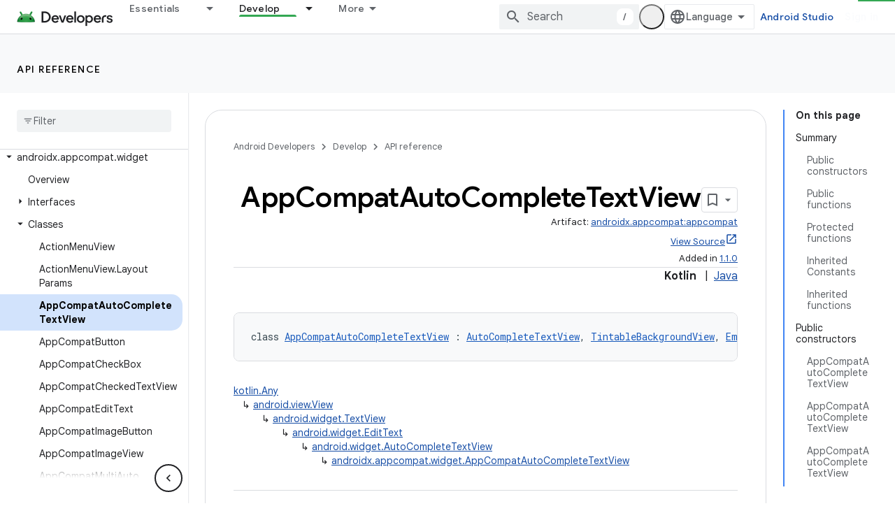

--- FILE ---
content_type: text/html; charset=UTF-8
request_url: https://feedback-pa.clients6.google.com/static/proxy.html?usegapi=1&jsh=m%3B%2F_%2Fscs%2Fabc-static%2F_%2Fjs%2Fk%3Dgapi.lb.en.OE6tiwO4KJo.O%2Fd%3D1%2Frs%3DAHpOoo_Itz6IAL6GO-n8kgAepm47TBsg1Q%2Fm%3D__features__
body_size: 78
content:
<!DOCTYPE html>
<html>
<head>
<title></title>
<meta http-equiv="X-UA-Compatible" content="IE=edge" />
<script type="text/javascript" nonce="aMFSg7f8WtwqojN26WKozg">
  window['startup'] = function() {
    googleapis.server.init();
  };
</script>
<script type="text/javascript"
  src="https://apis.google.com/js/googleapis.proxy.js?onload=startup" async
  defer nonce="aMFSg7f8WtwqojN26WKozg"></script>
</head>
<body>
</body>
</html>


--- FILE ---
content_type: text/javascript; charset=UTF-8
request_url: https://apis.google.com/_/scs/abc-static/_/js/k=gapi.lb.en.OE6tiwO4KJo.O/m=client/rt=j/sv=1/d=1/ed=1/rs=AHpOoo_Itz6IAL6GO-n8kgAepm47TBsg1Q/cb=gapi.loaded_0?le=scs
body_size: -931
content:
gapi.loaded_0(function(_){var window=this;
_._F_toggles_initialize=function(a){(typeof globalThis!=="undefined"?globalThis:typeof self!=="undefined"?self:this)._F_toggles=a||[]};(0,_._F_toggles_initialize)([]);
var ea,ia,ma,Ba,Ea,Ga;_.ca=typeof Object.create=="function"?Object.create:function(a){var b=function(){};b.prototype=a;return new b};ea=typeof Object.defineProperties=="function"?Object.defineProperty:function(a,b,c){if(a==Array.prototype||a==Object.prototype)return a;a[b]=c.value;return a};
ia=function(a){a=["object"==typeof globalThis&&globalThis,a,"object"==typeof window&&window,"object"==typeof self&&self,"object"==typeof global&&global];for(var b=0;b<a.length;++b){var c=a[b];if(c&&c.Math==Math)return c}throw Error("a");};_.ja=ia(this);ma="Int8 Uint8 Uint8Clamped Int16 Uint16 Int32 Uint32 Float32 Float64".split(" ");_.ja.BigInt64Array&&(ma.push("BigInt64"),ma.push("BigUint64"));
var qa=function(a,b){if(b)for(var c=0;c<ma.length;c++)pa(ma[c]+"Array.prototype."+a,b)},ra=function(a,b){b&&pa(a,b)},pa=function(a,b){var c=_.ja;a=a.split(".");for(var d=0;d<a.length-1;d++){var e=a[d];if(!(e in c))return;c=c[e]}a=a[a.length-1];d=c[a];b=b(d);b!=d&&b!=null&&ea(c,a,{configurable:!0,writable:!0,value:b})},sa;
if(typeof Object.setPrototypeOf=="function")sa=Object.setPrototypeOf;else{var ua;a:{var xa={a:!0},ya={};try{ya.__proto__=xa;ua=ya.a;break a}catch(a){}ua=!1}sa=ua?function(a,b){a.__proto__=b;if(a.__proto__!==b)throw new TypeError(a+" is not extensible");return a}:null}_.za=sa;Ba=function(a){var b=0;return function(){return b<a.length?{done:!1,value:a[b++]}:{done:!0}}};
_.Da=function(a){var b=typeof Symbol!="undefined"&&Symbol.iterator&&a[Symbol.iterator];if(b)return b.call(a);if(typeof a.length=="number")return{next:Ba(a)};throw Error("b`"+String(a));};Ea=function(a,b){return Object.prototype.hasOwnProperty.call(a,b)};Ga=typeof Object.assign=="function"?Object.assign:function(a,b){if(a==null)throw new TypeError("No nullish arg");a=Object(a);for(var c=1;c<arguments.length;c++){var d=arguments[c];if(d)for(var e in d)Ea(d,e)&&(a[e]=d[e])}return a};
ra("Object.assign",function(a){return a||Ga});ra("globalThis",function(a){return a||_.ja});ra("Reflect.setPrototypeOf",function(a){return a?a:_.za?function(b,c){try{return(0,_.za)(b,c),!0}catch(d){return!1}}:null});
ra("Symbol",function(a){if(a)return a;var b=function(f,h){this.S3=f;ea(this,"description",{configurable:!0,writable:!0,value:h})};b.prototype.toString=function(){return this.S3};var c="jscomp_symbol_"+(Math.random()*1E9>>>0)+"_",d=0,e=function(f){if(this instanceof e)throw new TypeError("Symbol is not a constructor");return new b(c+(f||"")+"_"+d++,f)};return e});
ra("Symbol.iterator",function(a){if(a)return a;a=Symbol("Symbol.iterator");ea(Array.prototype,a,{configurable:!0,writable:!0,value:function(){return Ha(Ba(this))}});return a});var Ha=function(a){a={next:a};a[Symbol.iterator]=function(){return this};return a};
ra("Promise",function(a){function b(){this.xf=null}function c(h){return h instanceof e?h:new e(function(k){k(h)})}if(a)return a;b.prototype.YP=function(h){if(this.xf==null){this.xf=[];var k=this;this.ZP(function(){k.kca()})}this.xf.push(h)};var d=_.ja.setTimeout;b.prototype.ZP=function(h){d(h,0)};b.prototype.kca=function(){for(;this.xf&&this.xf.length;){var h=this.xf;this.xf=[];for(var k=0;k<h.length;++k){var l=h[k];h[k]=null;try{l()}catch(m){this.nq(m)}}}this.xf=null};b.prototype.nq=function(h){this.ZP(function(){throw h;
})};var e=function(h){this.Ea=0;this.mf=void 0;this.Wr=[];this.PW=!1;var k=this.eG();try{h(k.resolve,k.reject)}catch(l){k.reject(l)}};e.prototype.eG=function(){function h(m){return function(n){l||(l=!0,m.call(k,n))}}var k=this,l=!1;return{resolve:h(this.oja),reject:h(this.RK)}};e.prototype.oja=function(h){if(h===this)this.RK(new TypeError("A Promise cannot resolve to itself"));else if(h instanceof e)this.Vka(h);else{a:switch(typeof h){case "object":var k=h!=null;break a;case "function":k=!0;break a;
default:k=!1}k?this.nja(h):this.FT(h)}};e.prototype.nja=function(h){var k=void 0;try{k=h.then}catch(l){this.RK(l);return}typeof k=="function"?this.Wka(k,h):this.FT(h)};e.prototype.RK=function(h){this.i1(2,h)};e.prototype.FT=function(h){this.i1(1,h)};e.prototype.i1=function(h,k){if(this.Ea!=0)throw Error("c`"+h+"`"+k+"`"+this.Ea);this.Ea=h;this.mf=k;this.Ea===2&&this.Dja();this.lca()};e.prototype.Dja=function(){var h=this;d(function(){if(h.Aha()){var k=_.ja.console;typeof k!=="undefined"&&k.error(h.mf)}},
1)};e.prototype.Aha=function(){if(this.PW)return!1;var h=_.ja.CustomEvent,k=_.ja.Event,l=_.ja.dispatchEvent;if(typeof l==="undefined")return!0;typeof h==="function"?h=new h("unhandledrejection",{cancelable:!0}):typeof k==="function"?h=new k("unhandledrejection",{cancelable:!0}):(h=_.ja.document.createEvent("CustomEvent"),h.initCustomEvent("unhandledrejection",!1,!0,h));h.promise=this;h.reason=this.mf;return l(h)};e.prototype.lca=function(){if(this.Wr!=null){for(var h=0;h<this.Wr.length;++h)f.YP(this.Wr[h]);
this.Wr=null}};var f=new b;e.prototype.Vka=function(h){var k=this.eG();h.Vy(k.resolve,k.reject)};e.prototype.Wka=function(h,k){var l=this.eG();try{h.call(k,l.resolve,l.reject)}catch(m){l.reject(m)}};e.prototype.then=function(h,k){function l(q,r){return typeof q=="function"?function(v){try{m(q(v))}catch(u){n(u)}}:r}var m,n,p=new e(function(q,r){m=q;n=r});this.Vy(l(h,m),l(k,n));return p};e.prototype.catch=function(h){return this.then(void 0,h)};e.prototype.Vy=function(h,k){function l(){switch(m.Ea){case 1:h(m.mf);
break;case 2:k(m.mf);break;default:throw Error("d`"+m.Ea);}}var m=this;this.Wr==null?f.YP(l):this.Wr.push(l);this.PW=!0};e.resolve=c;e.reject=function(h){return new e(function(k,l){l(h)})};e.race=function(h){return new e(function(k,l){for(var m=_.Da(h),n=m.next();!n.done;n=m.next())c(n.value).Vy(k,l)})};e.all=function(h){var k=_.Da(h),l=k.next();return l.done?c([]):new e(function(m,n){function p(v){return function(u){q[v]=u;r--;r==0&&m(q)}}var q=[],r=0;do q.push(void 0),r++,c(l.value).Vy(p(q.length-
1),n),l=k.next();while(!l.done)})};return e});var Ja=function(a,b,c){if(a==null)throw new TypeError("The 'this' value for String.prototype."+c+" must not be null or undefined");if(b instanceof RegExp)throw new TypeError("First argument to String.prototype."+c+" must not be a regular expression");return a+""};
ra("String.prototype.startsWith",function(a){return a?a:function(b,c){var d=Ja(this,b,"startsWith"),e=d.length,f=b.length;c=Math.max(0,Math.min(c|0,d.length));for(var h=0;h<f&&c<e;)if(d[c++]!=b[h++])return!1;return h>=f}});ra("Object.setPrototypeOf",function(a){return a||_.za});ra("Symbol.dispose",function(a){return a?a:Symbol("Symbol.dispose")});
ra("WeakMap",function(a){function b(){}function c(l){var m=typeof l;return m==="object"&&l!==null||m==="function"}function d(l){if(!Ea(l,f)){var m=new b;ea(l,f,{value:m})}}function e(l){var m=Object[l];m&&(Object[l]=function(n){if(n instanceof b)return n;Object.isExtensible(n)&&d(n);return m(n)})}if(function(){if(!a||!Object.seal)return!1;try{var l=Object.seal({}),m=Object.seal({}),n=new a([[l,2],[m,3]]);if(n.get(l)!=2||n.get(m)!=3)return!1;n.delete(l);n.set(m,4);return!n.has(l)&&n.get(m)==4}catch(p){return!1}}())return a;
var f="$jscomp_hidden_"+Math.random();e("freeze");e("preventExtensions");e("seal");var h=0,k=function(l){this.Ga=(h+=Math.random()+1).toString();if(l){l=_.Da(l);for(var m;!(m=l.next()).done;)m=m.value,this.set(m[0],m[1])}};k.prototype.set=function(l,m){if(!c(l))throw Error("e");d(l);if(!Ea(l,f))throw Error("f`"+l);l[f][this.Ga]=m;return this};k.prototype.get=function(l){return c(l)&&Ea(l,f)?l[f][this.Ga]:void 0};k.prototype.has=function(l){return c(l)&&Ea(l,f)&&Ea(l[f],this.Ga)};k.prototype.delete=
function(l){return c(l)&&Ea(l,f)&&Ea(l[f],this.Ga)?delete l[f][this.Ga]:!1};return k});
ra("Map",function(a){if(function(){if(!a||typeof a!="function"||!a.prototype.entries||typeof Object.seal!="function")return!1;try{var k=Object.seal({x:4}),l=new a(_.Da([[k,"s"]]));if(l.get(k)!="s"||l.size!=1||l.get({x:4})||l.set({x:4},"t")!=l||l.size!=2)return!1;var m=l.entries(),n=m.next();if(n.done||n.value[0]!=k||n.value[1]!="s")return!1;n=m.next();return n.done||n.value[0].x!=4||n.value[1]!="t"||!m.next().done?!1:!0}catch(p){return!1}}())return a;var b=new WeakMap,c=function(k){this[0]={};this[1]=
f();this.size=0;if(k){k=_.Da(k);for(var l;!(l=k.next()).done;)l=l.value,this.set(l[0],l[1])}};c.prototype.set=function(k,l){k=k===0?0:k;var m=d(this,k);m.list||(m.list=this[0][m.id]=[]);m.entry?m.entry.value=l:(m.entry={next:this[1],Nk:this[1].Nk,head:this[1],key:k,value:l},m.list.push(m.entry),this[1].Nk.next=m.entry,this[1].Nk=m.entry,this.size++);return this};c.prototype.delete=function(k){k=d(this,k);return k.entry&&k.list?(k.list.splice(k.index,1),k.list.length||delete this[0][k.id],k.entry.Nk.next=
k.entry.next,k.entry.next.Nk=k.entry.Nk,k.entry.head=null,this.size--,!0):!1};c.prototype.clear=function(){this[0]={};this[1]=this[1].Nk=f();this.size=0};c.prototype.has=function(k){return!!d(this,k).entry};c.prototype.get=function(k){return(k=d(this,k).entry)&&k.value};c.prototype.entries=function(){return e(this,function(k){return[k.key,k.value]})};c.prototype.keys=function(){return e(this,function(k){return k.key})};c.prototype.values=function(){return e(this,function(k){return k.value})};c.prototype.forEach=
function(k,l){for(var m=this.entries(),n;!(n=m.next()).done;)n=n.value,k.call(l,n[1],n[0],this)};c.prototype[Symbol.iterator]=c.prototype.entries;var d=function(k,l){var m=l&&typeof l;m=="object"||m=="function"?b.has(l)?m=b.get(l):(m=""+ ++h,b.set(l,m)):m="p_"+l;var n=k[0][m];if(n&&Ea(k[0],m))for(k=0;k<n.length;k++){var p=n[k];if(l!==l&&p.key!==p.key||l===p.key)return{id:m,list:n,index:k,entry:p}}return{id:m,list:n,index:-1,entry:void 0}},e=function(k,l){var m=k[1];return Ha(function(){if(m){for(;m.head!=
k[1];)m=m.Nk;for(;m.next!=m.head;)return m=m.next,{done:!1,value:l(m)};m=null}return{done:!0,value:void 0}})},f=function(){var k={};return k.Nk=k.next=k.head=k},h=0;return c});
ra("Set",function(a){if(function(){if(!a||typeof a!="function"||!a.prototype.entries||typeof Object.seal!="function")return!1;try{var c=Object.seal({x:4}),d=new a(_.Da([c]));if(!d.has(c)||d.size!=1||d.add(c)!=d||d.size!=1||d.add({x:4})!=d||d.size!=2)return!1;var e=d.entries(),f=e.next();if(f.done||f.value[0]!=c||f.value[1]!=c)return!1;f=e.next();return f.done||f.value[0]==c||f.value[0].x!=4||f.value[1]!=f.value[0]?!1:e.next().done}catch(h){return!1}}())return a;var b=function(c){this.Ra=new Map;if(c){c=
_.Da(c);for(var d;!(d=c.next()).done;)this.add(d.value)}this.size=this.Ra.size};b.prototype.add=function(c){c=c===0?0:c;this.Ra.set(c,c);this.size=this.Ra.size;return this};b.prototype.delete=function(c){c=this.Ra.delete(c);this.size=this.Ra.size;return c};b.prototype.clear=function(){this.Ra.clear();this.size=0};b.prototype.has=function(c){return this.Ra.has(c)};b.prototype.entries=function(){return this.Ra.entries()};b.prototype.values=function(){return this.Ra.values()};b.prototype.keys=b.prototype.values;
b.prototype[Symbol.iterator]=b.prototype.values;b.prototype.forEach=function(c,d){var e=this;this.Ra.forEach(function(f){return c.call(d,f,f,e)})};return b});var La=function(a,b){a instanceof String&&(a+="");var c=0,d=!1,e={next:function(){if(!d&&c<a.length){var f=c++;return{value:b(f,a[f]),done:!1}}d=!0;return{done:!0,value:void 0}}};e[Symbol.iterator]=function(){return e};return e};ra("Array.prototype.entries",function(a){return a?a:function(){return La(this,function(b,c){return[b,c]})}});
ra("Array.prototype.keys",function(a){return a?a:function(){return La(this,function(b){return b})}});ra("String.prototype.codePointAt",function(a){return a?a:function(b){var c=Ja(this,null,"codePointAt"),d=c.length;b=Number(b)||0;if(b>=0&&b<d){b|=0;var e=c.charCodeAt(b);if(e<55296||e>56319||b+1===d)return e;b=c.charCodeAt(b+1);return b<56320||b>57343?e:(e-55296)*1024+b+9216}}});
ra("String.fromCodePoint",function(a){return a?a:function(b){for(var c="",d=0;d<arguments.length;d++){var e=Number(arguments[d]);if(e<0||e>1114111||e!==Math.floor(e))throw new RangeError("invalid_code_point "+e);e<=65535?c+=String.fromCharCode(e):(e-=65536,c+=String.fromCharCode(e>>>10&1023|55296),c+=String.fromCharCode(e&1023|56320))}return c}});ra("Object.entries",function(a){return a?a:function(b){var c=[],d;for(d in b)Ea(b,d)&&c.push([d,b[d]]);return c}});
ra("String.prototype.endsWith",function(a){return a?a:function(b,c){var d=Ja(this,b,"endsWith");c===void 0&&(c=d.length);c=Math.max(0,Math.min(c|0,d.length));for(var e=b.length;e>0&&c>0;)if(d[--c]!=b[--e])return!1;return e<=0}});ra("Number.isFinite",function(a){return a?a:function(b){return typeof b!=="number"?!1:!isNaN(b)&&b!==Infinity&&b!==-Infinity}});
ra("Array.prototype.find",function(a){return a?a:function(b,c){a:{var d=this;d instanceof String&&(d=String(d));for(var e=d.length,f=0;f<e;f++){var h=d[f];if(b.call(c,h,f,d)){b=h;break a}}b=void 0}return b}});ra("Array.prototype.values",function(a){return a?a:function(){return La(this,function(b,c){return c})}});
ra("Promise.prototype.finally",function(a){return a?a:function(b){return this.then(function(c){return Promise.resolve(b()).then(function(){return c})},function(c){return Promise.resolve(b()).then(function(){throw c;})})}});ra("Object.is",function(a){return a?a:function(b,c){return b===c?b!==0||1/b===1/c:b!==b&&c!==c}});
ra("Array.prototype.includes",function(a){return a?a:function(b,c){var d=this;d instanceof String&&(d=String(d));var e=d.length;c=c||0;for(c<0&&(c=Math.max(c+e,0));c<e;c++){var f=d[c];if(f===b||Object.is(f,b))return!0}return!1}});ra("String.prototype.includes",function(a){return a?a:function(b,c){return Ja(this,b,"includes").indexOf(b,c||0)!==-1}});
ra("Array.from",function(a){return a?a:function(b,c,d){c=c!=null?c:function(k){return k};var e=[],f=typeof Symbol!="undefined"&&Symbol.iterator&&b[Symbol.iterator];if(typeof f=="function"){b=f.call(b);for(var h=0;!(f=b.next()).done;)e.push(c.call(d,f.value,h++))}else for(f=b.length,h=0;h<f;h++)e.push(c.call(d,b[h],h));return e}});ra("Object.values",function(a){return a?a:function(b){var c=[],d;for(d in b)Ea(b,d)&&c.push(b[d]);return c}});
ra("Set.prototype.intersection",function(a){return a?a:function(b){if(!(this instanceof Set))throw new TypeError("Method must be called on an instance of Set.");if(typeof b!=="object"||b===null||typeof b.size!=="number"||b.size<0||typeof b.keys!=="function"||typeof b.has!=="function")throw new TypeError("Argument must be set-like");var c=new Set;if(this.size<=b.size)b={N1:this.keys(),pX:b};else{b=b.keys();if(typeof b!=="object"||b===null||typeof b.next!=="function")throw new TypeError("Invalid iterator.");
b={N1:b,pX:this}}var d=b;b=d.N1;d=d.pX;for(var e=b.next();!e.done;)d.has(e.value)&&c.add(e.value),e=b.next();return c}});ra("Array.prototype.flat",function(a){return a?a:function(b){b=b===void 0?1:b;var c=[];Array.prototype.forEach.call(this,function(d){Array.isArray(d)&&b>0?(d=Array.prototype.flat.call(d,b-1),c.push.apply(c,d)):c.push(d)});return c}});ra("Number.MAX_SAFE_INTEGER",function(){return 9007199254740991});ra("Number.MIN_SAFE_INTEGER",function(){return-9007199254740991});
ra("Number.isInteger",function(a){return a?a:function(b){return Number.isFinite(b)?b===Math.floor(b):!1}});ra("Number.isSafeInteger",function(a){return a?a:function(b){return Number.isInteger(b)&&Math.abs(b)<=Number.MAX_SAFE_INTEGER}});ra("Array.prototype.flatMap",function(a){return a?a:function(b,c){var d=[];Array.prototype.forEach.call(this,function(e,f){e=b.call(c,e,f,this);Array.isArray(e)?d.push.apply(d,e):d.push(e)});return d}});
ra("Math.trunc",function(a){return a?a:function(b){b=Number(b);if(isNaN(b)||b===Infinity||b===-Infinity||b===0)return b;var c=Math.floor(Math.abs(b));return b<0?-c:c}});ra("Number.isNaN",function(a){return a?a:function(b){return typeof b==="number"&&isNaN(b)}});
ra("String.prototype.replaceAll",function(a){return a?a:function(b,c){if(b instanceof RegExp&&!b.global)throw new TypeError("String.prototype.replaceAll called with a non-global RegExp argument.");return b instanceof RegExp?this.replace(b,c):this.replace(new RegExp(String(b).replace(/([-()\[\]{}+?*.$\^|,:#<!\\])/g,"\\$1").replace(/\x08/g,"\\x08"),"g"),c)}});
ra("WeakSet",function(a){if(function(){if(!a||!Object.seal)return!1;try{var c=Object.seal({}),d=Object.seal({}),e=new a([c]);if(!e.has(c)||e.has(d))return!1;e.delete(c);e.add(d);return!e.has(c)&&e.has(d)}catch(f){return!1}}())return a;var b=function(c){this.Ra=new WeakMap;if(c){c=_.Da(c);for(var d;!(d=c.next()).done;)this.add(d.value)}};b.prototype.add=function(c){this.Ra.set(c,!0);return this};b.prototype.has=function(c){return this.Ra.has(c)};b.prototype.delete=function(c){return this.Ra.delete(c)};
return b});var Na=function(a){a=Math.trunc(a)||0;a<0&&(a+=this.length);if(!(a<0||a>=this.length))return this[a]};ra("Array.prototype.at",function(a){return a?a:Na});qa("at",function(a){return a?a:Na});ra("String.prototype.at",function(a){return a?a:Na});ra("Math.imul",function(a){return a?a:function(b,c){b=Number(b);c=Number(c);var d=b&65535,e=c&65535;return d*e+((b>>>16&65535)*e+d*(c>>>16&65535)<<16>>>0)|0}});_.Sa={};/*

 Copyright The Closure Library Authors.
 SPDX-License-Identifier: Apache-2.0
*/
_.Ua=_.Ua||{};_.Xa=this||self;_.Ya=_.Xa._F_toggles||[];_.$a="closure_uid_"+(Math.random()*1E9>>>0);_.ab=function(a,b){var c=Array.prototype.slice.call(arguments,1);return function(){var d=c.slice();d.push.apply(d,arguments);return a.apply(this,d)}};_.t=function(a,b){a=a.split(".");for(var c=_.Xa,d;a.length&&(d=a.shift());)a.length||b===void 0?c=c[d]&&c[d]!==Object.prototype[d]?c[d]:c[d]={}:c[d]=b};
_.bb=function(a,b){function c(){}c.prototype=b.prototype;a.N=b.prototype;a.prototype=new c;a.prototype.constructor=a;a.base=function(d,e,f){for(var h=Array(arguments.length-2),k=2;k<arguments.length;k++)h[k-2]=arguments[k];return b.prototype[e].apply(d,h)}};_.eb=window.osapi=window.osapi||{};
window.___jsl=window.___jsl||{};
(window.___jsl.cd=window.___jsl.cd||[]).push({gwidget:{parsetags:"explicit"},appsapi:{plus_one_service:"/plus/v1"},csi:{rate:.01},poshare:{hangoutContactPickerServer:"https://plus.google.com"},gappsutil:{required_scopes:["https://www.googleapis.com/auth/plus.me","https://www.googleapis.com/auth/plus.people.recommended"],display_on_page_ready:!1},appsutil:{required_scopes:["https://www.googleapis.com/auth/plus.me","https://www.googleapis.com/auth/plus.people.recommended"],display_on_page_ready:!1},
"oauth-flow":{authUrl:"https://accounts.google.com/o/oauth2/auth",proxyUrl:"https://accounts.google.com/o/oauth2/postmessageRelay",redirectUri:"postmessage"},iframes:{sharebox:{params:{json:"&"},url:":socialhost:/:session_prefix:_/sharebox/dialog"},plus:{url:":socialhost:/:session_prefix:_/widget/render/badge?usegapi=1"},":socialhost:":"https://apis.google.com",":im_socialhost:":"https://plus.googleapis.com",domains_suggest:{url:"https://domains.google.com/suggest/flow"},card:{params:{s:"#",userid:"&"},
url:":socialhost:/:session_prefix:_/hovercard/internalcard"},":signuphost:":"https://plus.google.com",":gplus_url:":"https://plus.google.com",plusone:{url:":socialhost:/:session_prefix:_/+1/fastbutton?usegapi=1"},plus_share:{url:":socialhost:/:session_prefix:_/+1/sharebutton?plusShare=true&usegapi=1"},plus_circle:{url:":socialhost:/:session_prefix:_/widget/plus/circle?usegapi=1"},plus_followers:{url:":socialhost:/_/im/_/widget/render/plus/followers?usegapi=1"},configurator:{url:":socialhost:/:session_prefix:_/plusbuttonconfigurator?usegapi=1"},
appcirclepicker:{url:":socialhost:/:session_prefix:_/widget/render/appcirclepicker"},page:{url:":socialhost:/:session_prefix:_/widget/render/page?usegapi=1"},person:{url:":socialhost:/:session_prefix:_/widget/render/person?usegapi=1"},community:{url:":ctx_socialhost:/:session_prefix::im_prefix:_/widget/render/community?usegapi=1"},follow:{url:":socialhost:/:session_prefix:_/widget/render/follow?usegapi=1"},commentcount:{url:":socialhost:/:session_prefix:_/widget/render/commentcount?usegapi=1"},comments:{url:":socialhost:/:session_prefix:_/widget/render/comments?usegapi=1"},
blogger:{url:":socialhost:/:session_prefix:_/widget/render/blogger?usegapi=1"},youtube:{url:":socialhost:/:session_prefix:_/widget/render/youtube?usegapi=1"},reportabuse:{url:":socialhost:/:session_prefix:_/widget/render/reportabuse?usegapi=1"},additnow:{url:":socialhost:/additnow/additnow.html"},appfinder:{url:"https://workspace.google.com/:session_prefix:marketplace/appfinder?usegapi=1"},":source:":"1p"},poclient:{update_session:"google.updateSessionCallback"},"googleapis.config":{rpc:"/rpc",root:"https://content.googleapis.com",
"root-1p":"https://clients6.google.com",useGapiForXd3:!0,xd3:"/static/proxy.html",auth:{useInterimAuth:!1}},report:{apis:["iframes\\..*","gadgets\\..*","gapi\\.appcirclepicker\\..*","gapi\\.client\\..*"],rate:1E-4},client:{perApiBatch:!0},gen204logger:{interval:3E4,rate:.001,batch:!1}});
var mb;_.jb=function(a){return function(){return _.fb[a].apply(this,arguments)}};_.kb=function(a,b){if(Error.captureStackTrace)Error.captureStackTrace(this,_.kb);else{var c=Error().stack;c&&(this.stack=c)}a&&(this.message=String(a));b!==void 0&&(this.cause=b);this.v_=!0};mb=function(a,b){a=a.split("%s");for(var c="",d=a.length-1,e=0;e<d;e++)c+=a[e]+(e<b.length?b[e]:"%s");_.kb.call(this,c+a[d])};_.fb=[];_.bb(_.kb,Error);_.kb.prototype.name="CustomError";_.bb(mb,_.kb);mb.prototype.name="AssertionError";
var wb,xb,yb;_.nb=function(a,b){return _.fb[a]=b};_.pb=function(a,b){throw Error(b===void 0?"unexpected value "+a+"!":b);};_.rb=function(a,b){return(0,_.qb)(a,b)>=0};_.tb=function(a){var b=[],c=0,d;for(d in a)b[c++]=a[d];return b};_.ub=function(a){var b=typeof a;return b=="object"&&a!=null||b=="function"};
_.x=function(a,b){a.prototype=(0,_.ca)(b.prototype);a.prototype.constructor=a;if(_.za)(0,_.za)(a,b);else for(var c in b)if(c!="prototype")if(Object.defineProperties){var d=Object.getOwnPropertyDescriptor(b,c);d&&Object.defineProperty(a,c,d)}else a[c]=b[c];a.N=b.prototype};_.vb=function(a,b){a=a.split(".");b=b||_.Xa;for(var c=0;c<a.length;c++)if(b=b[a[c]],b==null)return null;return b};wb=function(a,b){var c=_.vb("WIZ_global_data.oxN3nb");a=c&&c[a];return a!=null?a:b};
xb=function(a,b,c){return a.call.apply(a.bind,arguments)};yb=function(a,b,c){if(!a)throw Error();if(arguments.length>2){var d=Array.prototype.slice.call(arguments,2);return function(){var e=Array.prototype.slice.call(arguments);Array.prototype.unshift.apply(e,d);return a.apply(b,e)}}return function(){return a.apply(b,arguments)}};_.zb=function(a,b,c){_.zb=Function.prototype.bind&&Function.prototype.bind.toString().indexOf("native code")!=-1?xb:yb;return _.zb.apply(null,arguments)};_.qb=Array.prototype.indexOf?function(a,b){return Array.prototype.indexOf.call(a,b,void 0)}:function(a,b){if(typeof a==="string")return typeof b!=="string"||b.length!=1?-1:a.indexOf(b,0);for(var c=0;c<a.length;c++)if(c in a&&a[c]===b)return c;return-1};
_.Ab=Array.prototype.lastIndexOf?function(a,b){return Array.prototype.lastIndexOf.call(a,b,a.length-1)}:function(a,b){var c=a.length-1;c<0&&(c=Math.max(0,a.length+c));if(typeof a==="string")return typeof b!=="string"||b.length!=1?-1:a.lastIndexOf(b,c);for(;c>=0;c--)if(c in a&&a[c]===b)return c;return-1};_.Cb=Array.prototype.forEach?function(a,b,c){Array.prototype.forEach.call(a,b,c)}:function(a,b,c){for(var d=a.length,e=typeof a==="string"?a.split(""):a,f=0;f<d;f++)f in e&&b.call(c,e[f],f,a)};
_.Eb=Array.prototype.filter?function(a,b){return Array.prototype.filter.call(a,b,void 0)}:function(a,b){for(var c=a.length,d=[],e=0,f=typeof a==="string"?a.split(""):a,h=0;h<c;h++)if(h in f){var k=f[h];b.call(void 0,k,h,a)&&(d[e++]=k)}return d};_.Gb=Array.prototype.map?function(a,b,c){return Array.prototype.map.call(a,b,c)}:function(a,b,c){for(var d=a.length,e=Array(d),f=typeof a==="string"?a.split(""):a,h=0;h<d;h++)h in f&&(e[h]=b.call(c,f[h],h,a));return e};
_.Hb=Array.prototype.some?function(a,b,c){return Array.prototype.some.call(a,b,c)}:function(a,b,c){for(var d=a.length,e=typeof a==="string"?a.split(""):a,f=0;f<d;f++)if(f in e&&b.call(c,e[f],f,a))return!0;return!1};_.Ib=Array.prototype.every?function(a,b,c){return Array.prototype.every.call(a,b,c)}:function(a,b,c){for(var d=a.length,e=typeof a==="string"?a.split(""):a,f=0;f<d;f++)if(f in e&&!b.call(c,e[f],f,a))return!1;return!0};var Jb=!!(_.Ya[0]>>17&1),Kb=!!(_.Ya[0]&4096),Nb=!!(_.Ya[0]>>18&1),Ob=!!(_.Ya[0]&16),Pb=!!(_.Ya[0]>>19&1),Qb=!!(_.Ya[0]&256),Rb=!!(_.Ya[0]&1024);var Sb;Sb=wb(1,!0);_.Vb=Jb?Nb:wb(610401301,!1);_.Wb=Jb?Ob:wb(1331761403,!1);_.Xb=Jb?Pb:wb(651175828,!1);_.Yb=Jb?Kb||!Qb:wb(748402147,!0);_.Zb=Jb?Kb||!Rb:wb(824656860,Sb);_.$b=function(a){_.$b[" "](a);return a};_.$b[" "]=function(){};
/*

 Copyright Google LLC
 SPDX-License-Identifier: Apache-2.0
*/
var dc,fc,vc,Ic,Qc,dd,nd;_.ac=function(a){var b=a.length;if(b>0){for(var c=Array(b),d=0;d<b;d++)c[d]=a[d];return c}return[]};_.bc=function(a,b,c){for(var d in a)b.call(c,a[d],d,a)};dc=function(){var a=null;if(!cc)return a;try{var b=function(c){return c};a=cc.createPolicy("goog#html",{createHTML:b,createScript:b,createScriptURL:b})}catch(c){}return a};fc=function(){ec===void 0&&(ec=dc());return ec};_.ic=function(a){var b=fc();a=b?b.createHTML(a):a;return new _.hc(a)};
_.jc=function(a){if(a instanceof _.hc)return a.PZ;throw Error("j");};_.lc=function(a){return new _.kc(a)};_.nc=function(a){var b=fc();a=b?b.createScriptURL(a):a;return new _.mc(a)};_.oc=function(a){if(a instanceof _.mc)return a.QZ;throw Error("j");};_.qc=function(a){return a instanceof _.pc};_.tc=function(a){if(_.qc(a))return a.SZ;throw Error("j");};vc=function(a){return new _.uc(function(b){return b.substr(0,a.length+1).toLowerCase()===a+":"})};_.xc=function(a){if(wc.test(a))return a};
_.yc=function(a){return a instanceof _.pc?_.tc(a):_.xc(a)};_.zc=function(a,b){if(a instanceof _.hc)return a;a=String(a).replace(/&/g,"&amp;").replace(/</g,"&lt;").replace(/>/g,"&gt;").replace(/"/g,"&quot;").replace(/'/g,"&apos;");if(b==null?0:b.Hwa)a=a.replace(/(^|[\r\n\t ]) /g,"$1&#160;");if(b==null?0:b.Cia)a=a.replace(/(\r\n|\n|\r)/g,"<br>");if(b==null?0:b.Iwa)a=a.replace(/(\t+)/g,'<span style="white-space:pre">$1</span>');return _.ic(a)};
_.Cc=function(a){var b=_.Ac.apply(1,arguments);if(b.length===0)return _.nc(a[0]);for(var c=a[0],d=0;d<b.length;d++)c+=encodeURIComponent(b[d])+a[d+1];return _.nc(c)};_.Dc=function(a,b){this.width=a;this.height=b};_.Ec=function(a,b){return a.lastIndexOf(b,0)==0};_.Fc=function(a){return/^[\s\xa0]*$/.test(a)};_.Gc=function(a,b){return a.indexOf(b)!=-1};
_.Jc=function(a,b){var c=0;a=(0,_.Hc)(String(a)).split(".");b=(0,_.Hc)(String(b)).split(".");for(var d=Math.max(a.length,b.length),e=0;c==0&&e<d;e++){var f=a[e]||"",h=b[e]||"";do{f=/(\d*)(\D*)(.*)/.exec(f)||["","","",""];h=/(\d*)(\D*)(.*)/.exec(h)||["","","",""];if(f[0].length==0&&h[0].length==0)break;c=Ic(f[1].length==0?0:parseInt(f[1],10),h[1].length==0?0:parseInt(h[1],10))||Ic(f[2].length==0,h[2].length==0)||Ic(f[2],h[2]);f=f[3];h=h[3]}while(c==0)}return c};
Ic=function(a,b){return a<b?-1:a>b?1:0};_.Kc=function(a,b){b=_.yc(b);b!==void 0&&(a.href=b)};_.Lc=function(a,b,c,d){b=_.yc(b);return b!==void 0?a.open(b,c,d):null};_.Mc=function(a,b){b=b===void 0?document:b;var c,d;b=(d=(c=b).querySelector)==null?void 0:d.call(c,a+"[nonce]");return b==null?"":b.nonce||b.getAttribute("nonce")||""};_.Nc=function(a,b){if(a.nodeType===1&&/^(script|style)$/i.test(a.tagName))throw Error("j");a.innerHTML=_.jc(b)};
_.Oc=function(){var a=_.Xa.navigator;return a&&(a=a.userAgent)?a:""};Qc=function(a){if(!_.Vb||!_.Pc)return!1;for(var b=0;b<_.Pc.brands.length;b++){var c=_.Pc.brands[b].brand;if(c&&_.Gc(c,a))return!0}return!1};_.Rc=function(a){return _.Gc(_.Oc(),a)};_.Tc=function(a){for(var b=RegExp("([A-Z][\\w ]+)/([^\\s]+)\\s*(?:\\((.*?)\\))?","g"),c=[],d;d=b.exec(a);)c.push([d[1],d[2],d[3]||void 0]);return c};_.Uc=function(){return _.Vb?!!_.Pc&&_.Pc.brands.length>0:!1};_.Vc=function(){return _.Uc()?!1:_.Rc("Opera")};
_.Wc=function(){return _.Uc()?!1:_.Rc("Trident")||_.Rc("MSIE")};_.Xc=function(){return _.Uc()?!1:_.Rc("Edge")};_.Yc=function(){return _.Uc()?Qc("Microsoft Edge"):_.Rc("Edg/")};_.Zc=function(){return _.Uc()?Qc("Opera"):_.Rc("OPR")};_.$c=function(){return _.Rc("Firefox")||_.Rc("FxiOS")};_.ad=function(){return _.Uc()?Qc("Chromium"):(_.Rc("Chrome")||_.Rc("CriOS"))&&!_.Xc()||_.Rc("Silk")};
_.bd=function(a){var b={};a.forEach(function(c){b[c[0]]=c[1]});return function(c){return b[c.find(function(d){return d in b})]||""}};_.cd=function(a){var b=/rv: *([\d\.]*)/.exec(a);if(b&&b[1])return b[1];b="";var c=/MSIE +([\d\.]+)/.exec(a);if(c&&c[1])if(a=/Trident\/(\d.\d)/.exec(a),c[1]=="7.0")if(a&&a[1])switch(a[1]){case "4.0":b="8.0";break;case "5.0":b="9.0";break;case "6.0":b="10.0";break;case "7.0":b="11.0"}else b="7.0";else b=c[1];return b};
dd=function(){return _.Vb?!!_.Pc&&!!_.Pc.platform:!1};_.ed=function(){return dd()?_.Pc.platform==="Android":_.Rc("Android")};_.fd=function(){return _.Rc("iPhone")&&!_.Rc("iPod")&&!_.Rc("iPad")};_.hd=function(){return _.fd()||_.Rc("iPad")||_.Rc("iPod")};_.id=function(){return dd()?_.Pc.platform==="macOS":_.Rc("Macintosh")};_.jd=function(){return dd()?_.Pc.platform==="Windows":_.Rc("Windows")};_.kd=function(){return dd()?_.Pc.platform==="Chrome OS":_.Rc("CrOS")};
_.ld=function(a,b){a.raw=b;Object.freeze&&(Object.freeze(a),Object.freeze(b));return a};_.md=function(a){return _.ld(a,a)};_.Ac=function(){for(var a=Number(this),b=[],c=a;c<arguments.length;c++)b[c-a]=arguments[c];return b};_.pd=function(a){var b=typeof a;return b!="object"?b:a?Array.isArray(a)?"array":b:"null"};_.qd=function(a){var b=_.pd(a);return b=="array"||b=="object"&&typeof a.length=="number"};_.rd=function(){return Date.now()};var sd=globalThis.trustedTypes,cc=sd,ec;_.hc=function(a){this.PZ=a};_.hc.prototype.toString=function(){return this.PZ+""};_.td=function(){return new _.hc(sd?sd.emptyHTML:"")}();_.kc=function(a){this.RZ=a};_.kc.prototype.toString=function(){return this.RZ};_.mc=function(a){this.QZ=a};_.mc.prototype.toString=function(){return this.QZ+""};_.pc=function(a){this.SZ=a};_.pc.prototype.toString=function(){return this.SZ};_.ud=new _.pc("about:invalid#zClosurez");var wc;_.uc=function(a){this.zj=a};_.vd=[vc("data"),vc("http"),vc("https"),vc("mailto"),vc("ftp"),new _.uc(function(a){return/^[^:]*([/?#]|$)/.test(a)})];_.wd=function(){return typeof URL==="function"}();wc=/^\s*(?!javascript:)(?:[\w+.-]+:|[^:/?#]*(?:[/?#]|$))/i;_.xd=function(a,b){return a==b?!0:a&&b?a.width==b.width&&a.height==b.height:!1};_.g=_.Dc.prototype;_.g.clone=function(){return new _.Dc(this.width,this.height)};_.g.area=function(){return this.width*this.height};_.g.aspectRatio=function(){return this.width/this.height};_.g.isEmpty=function(){return!this.area()};_.g.ceil=function(){this.width=Math.ceil(this.width);this.height=Math.ceil(this.height);return this};
_.g.floor=function(){this.width=Math.floor(this.width);this.height=Math.floor(this.height);return this};_.g.round=function(){this.width=Math.round(this.width);this.height=Math.round(this.height);return this};_.g.scale=function(a,b){this.width*=a;this.height*=typeof b==="number"?b:a;return this};_.Hc=String.prototype.trim?function(a){return a.trim()}:function(a){return/^[\s\xa0]*([\s\S]*?)[\s\xa0]*$/.exec(a)[1]};_.yd=String.prototype.repeat?function(a,b){return a.repeat(b)}:function(a,b){return Array(b+1).join(a)};_.zd=Math.random()*2147483648|0;var Ad;Ad=_.Xa.navigator;_.Pc=Ad?Ad.userAgentData||null:null;var Sd,Ud,Zd;_.Bd=_.Vc();_.Cd=_.Wc();_.Dd=_.Rc("Edge");_.Ed=_.Dd||_.Cd;_.Fd=_.Rc("Gecko")&&!(_.Gc(_.Oc().toLowerCase(),"webkit")&&!_.Rc("Edge"))&&!(_.Rc("Trident")||_.Rc("MSIE"))&&!_.Rc("Edge");_.Gd=_.Gc(_.Oc().toLowerCase(),"webkit")&&!_.Rc("Edge");_.Hd=_.Gd&&_.Rc("Mobile");_.Id=_.id();_.Jd=_.jd();_.Kd=(dd()?_.Pc.platform==="Linux":_.Rc("Linux"))||_.kd();_.Nd=_.ed();_.Od=_.fd();_.Pd=_.Rc("iPad");_.Qd=_.Rc("iPod");_.Rd=_.hd();Sd=function(){var a=_.Xa.document;return a?a.documentMode:void 0};
a:{var Vd="",Wd=function(){var a=_.Oc();if(_.Fd)return/rv:([^\);]+)(\)|;)/.exec(a);if(_.Dd)return/Edge\/([\d\.]+)/.exec(a);if(_.Cd)return/\b(?:MSIE|rv)[: ]([^\);]+)(\)|;)/.exec(a);if(_.Gd)return/WebKit\/(\S+)/.exec(a);if(_.Bd)return/(?:Version)[ \/]?(\S+)/.exec(a)}();Wd&&(Vd=Wd?Wd[1]:"");if(_.Cd){var Xd=Sd();if(Xd!=null&&Xd>parseFloat(Vd)){Ud=String(Xd);break a}}Ud=Vd}_.Yd=Ud;if(_.Xa.document&&_.Cd){var $d=Sd();Zd=$d?$d:parseInt(_.Yd,10)||void 0}else Zd=void 0;_.ae=Zd;var ge,ne,me;_.de=function(a){return a?new _.be(_.ce(a)):nd||(nd=new _.be)};_.ee=function(a,b){return typeof b==="string"?a.getElementById(b):b};_.fe=function(a,b,c,d){a=d||a;return(b=b&&b!="*"?String(b).toUpperCase():"")||c?a.querySelectorAll(b+(c?"."+c:"")):a.getElementsByTagName("*")};
_.he=function(a,b){_.bc(b,function(c,d){d=="style"?a.style.cssText=c:d=="class"?a.className=c:d=="for"?a.htmlFor=c:ge.hasOwnProperty(d)?a.setAttribute(ge[d],c):_.Ec(d,"aria-")||_.Ec(d,"data-")?a.setAttribute(d,c):a[d]=c})};ge={cellpadding:"cellPadding",cellspacing:"cellSpacing",colspan:"colSpan",frameborder:"frameBorder",height:"height",maxlength:"maxLength",nonce:"nonce",role:"role",rowspan:"rowSpan",type:"type",usemap:"useMap",valign:"vAlign",width:"width"};_.je=function(a){return _.ie(a||window)};
_.ie=function(a){a=a.document;a=_.ke(a)?a.documentElement:a.body;return new _.Dc(a.clientWidth,a.clientHeight)};_.le=function(a){return a?a.defaultView:window};_.oe=function(a,b){var c=b[1],d=me(a,String(b[0]));c&&(typeof c==="string"?d.className=c:Array.isArray(c)?d.className=c.join(" "):_.he(d,c));b.length>2&&ne(a,d,b,2);return d};
ne=function(a,b,c,d){function e(k){k&&b.appendChild(typeof k==="string"?a.createTextNode(k):k)}for(;d<c.length;d++){var f=c[d];if(!_.qd(f)||_.ub(f)&&f.nodeType>0)e(f);else{a:{if(f&&typeof f.length=="number"){if(_.ub(f)){var h=typeof f.item=="function"||typeof f.item=="string";break a}if(typeof f==="function"){h=typeof f.item=="function";break a}}h=!1}_.Cb(h?_.ac(f):f,e)}}};_.pe=function(a){return me(document,a)};
me=function(a,b){b=String(b);a.contentType==="application/xhtml+xml"&&(b=b.toLowerCase());return a.createElement(b)};_.ke=function(a){return a.compatMode=="CSS1Compat"};_.qe=function(a){if(a.nodeType!=1)return!1;switch(a.tagName){case "APPLET":case "AREA":case "BASE":case "BR":case "COL":case "COMMAND":case "EMBED":case "FRAME":case "HR":case "IMG":case "INPUT":case "IFRAME":case "ISINDEX":case "KEYGEN":case "LINK":case "NOFRAMES":case "NOSCRIPT":case "META":case "OBJECT":case "PARAM":case "SCRIPT":case "SOURCE":case "STYLE":case "TRACK":case "WBR":return!1}return!0};
_.re=function(a,b){ne(_.ce(a),a,arguments,1)};_.se=function(a){for(var b;b=a.firstChild;)a.removeChild(b)};_.te=function(a,b){b.parentNode&&b.parentNode.insertBefore(a,b)};_.ue=function(a){return a&&a.parentNode?a.parentNode.removeChild(a):null};_.ve=function(a){return a.children!=void 0?a.children:Array.prototype.filter.call(a.childNodes,function(b){return b.nodeType==1})};_.we=function(a){return _.ub(a)&&a.nodeType==1};
_.xe=function(a,b){if(!a||!b)return!1;if(a.contains&&b.nodeType==1)return a==b||a.contains(b);if(typeof a.compareDocumentPosition!="undefined")return a==b||!!(a.compareDocumentPosition(b)&16);for(;b&&a!=b;)b=b.parentNode;return b==a};_.ce=function(a){return a.nodeType==9?a:a.ownerDocument||a.document};
_.ye=function(a,b){if("textContent"in a)a.textContent=b;else if(a.nodeType==3)a.data=String(b);else if(a.firstChild&&a.firstChild.nodeType==3){for(;a.lastChild!=a.firstChild;)a.removeChild(a.lastChild);a.firstChild.data=String(b)}else _.se(a),a.appendChild(_.ce(a).createTextNode(String(b)))};_.be=function(a){this.Ac=a||_.Xa.document||document};_.g=_.be.prototype;_.g.Ja=_.de;_.g.TL=_.jb(0);_.g.yb=function(){return this.Ac};_.g.O=_.jb(1);_.g.getElementsByTagName=function(a,b){return(b||this.Ac).getElementsByTagName(String(a))};
_.g.SH=_.jb(2);_.g.Ba=function(a,b,c){return _.oe(this.Ac,arguments)};_.g.createElement=function(a){return me(this.Ac,a)};_.g.createTextNode=function(a){return this.Ac.createTextNode(String(a))};_.g.getWindow=function(){return this.Ac.defaultView};_.g.appendChild=function(a,b){a.appendChild(b)};_.g.append=_.re;_.g.canHaveChildren=_.qe;_.g.ne=_.se;_.g.gW=_.te;_.g.removeNode=_.ue;_.g.dH=_.ve;_.g.isElement=_.we;_.g.contains=_.xe;_.g.xH=_.ce;_.g.xj=_.jb(3);
/*
 gapi.loader.OBJECT_CREATE_TEST_OVERRIDE &&*/
_.ze=function(a){return a===null?"null":a===void 0?"undefined":a};_.Be=window;_.Ce=document;_.De=_.Be.location;_.Ee=/\[native code\]/;_.Fe=function(a,b,c){return a[b]=a[b]||c};_.Ge=function(){var a;if((a=Object.create)&&_.Ee.test(a))a=a(null);else{a={};for(var b in a)a[b]=void 0}return a};_.He=function(a,b){return Object.prototype.hasOwnProperty.call(a,b)};_.Ie=function(a,b){a=a||{};for(var c in a)_.He(a,c)&&(b[c]=a[c])};_.Je=_.Fe(_.Be,"gapi",{});_.Ke=function(a,b,c){var d=new RegExp("([#].*&|[#])"+b+"=([^&#]*)","g");b=new RegExp("([?#].*&|[?#])"+b+"=([^&#]*)","g");if(a=a&&(d.exec(a)||b.exec(a)))try{c=decodeURIComponent(a[2])}catch(e){}return c};_.Le=new RegExp(/^/.source+/([a-zA-Z][-+.a-zA-Z0-9]*:)?/.source+/(\/\/[^\/?#]*)?/.source+/([^?#]*)?/.source+/(\?([^#]*))?/.source+/(#((#|[^#])*))?/.source+/$/.source);_.Me=new RegExp(/(%([^0-9a-fA-F%]|[0-9a-fA-F]([^0-9a-fA-F%])?)?)*/.source+/%($|[^0-9a-fA-F]|[0-9a-fA-F]($|[^0-9a-fA-F]))/.source,"g");
_.Ne=new RegExp(/\/?\??#?/.source+"("+/[\/?#]/i.source+"|"+/[\uD800-\uDBFF]/i.source+"|"+/%[c-f][0-9a-f](%[89ab][0-9a-f]){0,2}(%[89ab]?)?/i.source+"|"+/%[0-9a-f]?/i.source+")$","i");_.Pe=function(a,b,c){_.Oe(a,b,c,"add","at")};_.Oe=function(a,b,c,d,e){if(a[d+"EventListener"])a[d+"EventListener"](b,c,!1);else if(a[e+"tachEvent"])a[e+"tachEvent"]("on"+b,c)};_.Qe={};_.Qe=_.Fe(_.Be,"___jsl",_.Ge());_.Fe(_.Qe,"I",0);_.Fe(_.Qe,"hel",10);var Re,Se,Te,Ue,Xe,Ve,We,Ye,$e;Re=function(a){var b=window.___jsl=window.___jsl||{};b[a]=b[a]||[];return b[a]};Se=function(a){var b=window.___jsl=window.___jsl||{};b.cfg=!a&&b.cfg||{};return b.cfg};Te=function(a){return typeof a==="object"&&/\[native code\]/.test(a.push)};
Ue=function(a,b,c){if(b&&typeof b==="object")for(var d in b)!Object.prototype.hasOwnProperty.call(b,d)||c&&d==="___goc"&&typeof b[d]==="undefined"||(a[d]&&b[d]&&typeof a[d]==="object"&&typeof b[d]==="object"&&!Te(a[d])&&!Te(b[d])?Ue(a[d],b[d]):b[d]&&typeof b[d]==="object"?(a[d]=Te(b[d])?[]:{},Ue(a[d],b[d])):a[d]=b[d])};
Xe=function(a,b){if(a&&!/^\s+$/.test(a)){for(;a.charCodeAt(a.length-1)==0;)a=a.substring(0,a.length-1);var c=a,d=Re("dm");d.push(20);try{var e=window.JSON.parse(a)}catch(h){}if(typeof e==="object")return d.push(21),e;try{e=window.JSON.parse("{"+a+"}")}catch(h){}if(typeof e==="object")return d.push(22),e;a=a.replace(RegExp("([^\"',{}\\s]+?)\\s*:\\s*(.*?)[,}\\s]","g"),function(h,k,l){l=l.startsWith('"')?"%DOUBLE_QUOTE%"+l.substring(1):l;l=l.endsWith('"')?l.slice(0,-1)+"%DOUBLE_QUOTE%":l;return"%DOUBLE_QUOTE%"+
k+"%DOUBLE_QUOTE%:"+l});a=a.replace(/\\'/g,"%SINGLE_QUOTE%");a=a.replace(/"/g,'\\"');a=a.replace(/'/g,'"');a=a.replace(/%SINGLE_QUOTE%/g,"'");a=a.replace(/%DOUBLE_QUOTE%/g,'"');try{e=window.JSON.parse(a)}catch(h){}if(typeof e==="object")return d.push(23),e;try{e=window.JSON.parse("{"+a+"}")}catch(h){}if(typeof e==="object")return d.push(24),e;a=document.getElementsByTagName("script")||[];var f;a.length>0&&(f=a[0].nonce||a[0].getAttribute("nonce"));if(f&&f===b||!f&&Ve())if(e=We(c),d.push(25),typeof e===
"object")return e;return{}}};Ve=function(){var a=window.location.hostname;return a?/(^|\.)(2mdn|ampproject|android|appspot|blogger|blogspot|chrome|chromium|doubleclick|gcpnode|ggpht|gmail|google|google-analytics|googleadservices|googleapis|googleapis-cn|googleoptimize|googlers|googlesource|googlesyndication|googletagmanager|googletagservices|googleusercontent|googlevideo|gstatic|tiltbrush|waze|withgoogle|youtube|ytimg)(\.com?|\.net|\.org)?(\.[a-z][a-z]|\.cat)?$/.test(a):!1};
We=function(a){try{var b=(new Function("return ("+a+"\n)"))()}catch(c){}if(typeof b==="object")return b;try{b=(new Function("return ({"+a+"\n})"))()}catch(c){}return b};Ye=function(a,b){var c={___goc:void 0};a.length&&a[a.length-1]&&Object.hasOwnProperty.call(a[a.length-1],"___goc")&&typeof a[a.length-1].___goc==="undefined"&&(c=a.pop());Ue(c,b);a.push(c)};
$e=function(a){Se(!0);var b=window.___gcfg,c=Re("cu"),d=window.___gu;b&&b!==d&&(Ye(c,b),window.___gu=b);b=Re("cu");var e=document.getElementsByTagName("script")||[];d=[];var f=[];f.push.apply(f,Re("us"));for(var h=0;h<e.length;++h)for(var k=e[h],l=0;l<f.length;++l)k.src&&k.src.indexOf(f[l])==0&&d.push(k);d.length==0&&e.length>0&&e[e.length-1].src&&d.push(e[e.length-1]);for(e=0;e<d.length;++e)d[e].getAttribute("gapi_processed")||(d[e].setAttribute("gapi_processed",!0),(f=d[e])?(h=f.nodeType,f=h==3||
h==4?f.nodeValue:f.textContent||""):f=void 0,h=d[e].nonce||d[e].getAttribute("nonce"),(f=Xe(f,h))&&b.push(f));a&&Ye(c,a);d=Re("cd");a=0;for(b=d.length;a<b;++a)Ue(Se(),d[a],!0);d=Re("ci");a=0;for(b=d.length;a<b;++a)Ue(Se(),d[a],!0);a=0;for(b=c.length;a<b;++a)Ue(Se(),c[a],!0)};_.af=function(a,b){var c=Se();if(!a)return c;a=a.split("/");for(var d=0,e=a.length;c&&typeof c==="object"&&d<e;++d)c=c[a[d]];return d===a.length&&c!==void 0?c:b};
_.bf=function(a,b){var c;if(typeof a==="string"){var d=c={};a=a.split("/");for(var e=0,f=a.length;e<f-1;++e){var h={};d=d[a[e]]=h}d[a[e]]=b}else c=a;$e(c)};var cf=function(){var a=window.__GOOGLEAPIS;a&&(a.googleapis&&!a["googleapis.config"]&&(a["googleapis.config"]=a.googleapis),_.Fe(_.Qe,"ci",[]).push(a),window.__GOOGLEAPIS=void 0)};cf&&cf();$e();_.t("gapi.config.get",_.af);_.t("gapi.config.update",_.bf);
_.df=function(a){a=_.ze(a);return _.ic(a)};
_.Gg=(window.gapi||{}).load;
_.$n=_.Fe(_.Qe,"rw",_.Ge());
var ao=function(a,b){(a=_.$n[a])&&a.state<b&&(a.state=b)};var bo=function(a){a=(a=_.$n[a])?a.oid:void 0;if(a){var b=_.Ce.getElementById(a);b&&b.parentNode.removeChild(b);delete _.$n[a];bo(a)}};_.co=function(a){a=a.container;typeof a==="string"&&(a=document.getElementById(a));return a};_.eo=function(a){var b=a.clientWidth;return"position:absolute;top:-10000px;width:"+(b?b+"px":a.style.width||"300px")+";margin:0px;border-style:none;"};
_.fo=function(a,b){var c={},d=a.wc(),e=b&&b.width,f=b&&b.height,h=b&&b.verticalAlign;h&&(c.verticalAlign=h);e||(e=d.width||a.width);f||(f=d.height||a.height);d.width=c.width=e;d.height=c.height=f;d=a.getIframeEl();e=a.getId();ao(e,2);a:{e=a.getSiteEl();c=c||{};var k;if(_.Qe.oa&&(k=d.id)){f=(f=_.$n[k])?f.state:void 0;if(f===1||f===4)break a;bo(k)}(f=e.nextSibling)&&f.dataset&&f.dataset.gapistub&&(e.parentNode.removeChild(f),e.style.cssText="");f=c.width;h=c.height;var l=e.style;l.textIndent="0";l.margin=
"0";l.padding="0";l.background="transparent";l.borderStyle="none";l.cssFloat="none";l.styleFloat="none";l.lineHeight="normal";l.fontSize="1px";l.verticalAlign="baseline";e=e.style;e.display="inline-block";d=d.style;d.position="static";d.left="0";d.top="0";d.visibility="visible";f&&(e.width=d.width=f+"px");h&&(e.height=d.height=h+"px");c.verticalAlign&&(e.verticalAlign=c.verticalAlign);k&&ao(k,3)}(k=b?b.title:null)&&a.getIframeEl().setAttribute("title",k);(b=b?b.ariaLabel:null)&&a.getIframeEl().setAttribute("aria-label",
b)};_.go=function(a){var b=a.getSiteEl();b&&b.removeChild(a.getIframeEl())};_.ho=function(a){a.where=_.co(a);var b=a.messageHandlers=a.messageHandlers||{},c=function(e){_.fo(this,e)};b._ready=c;b._renderstart=c;var d=a.onClose;a.onClose=function(e){d&&d.call(this,e);_.go(this)};a.onCreate=function(e){e=e.getIframeEl();e.style.cssText=_.eo(e)}};
_.jf=function(){var a=window.gadgets&&window.gadgets.config&&window.gadgets.config.get;a&&_.bf(a());return{register:function(b,c,d){d&&d(_.af())},get:function(b){return _.af(b)},update:function(b,c){if(c)throw"Config replacement is not supported";_.bf(b)},init:function(){}}}();_.t("gadgets.config.register",_.jf.register);_.t("gadgets.config.get",_.jf.get);_.t("gadgets.config.init",_.jf.init);_.t("gadgets.config.update",_.jf.update);
var kf,lf,mf,nf,of,pf,qf,rf,sf,uf,vf,wf,xf,yf,zf,Af,Bf,Cf,Df,Ef,Ff,Gf,Hf,If,Jf,Kf,Lf,Mf,Nf,Of,Pf,Sf,Tf;mf=void 0;nf=function(a){try{return _.Xa.JSON.parse.call(_.Xa.JSON,a)}catch(b){return!1}};of=function(a){return Object.prototype.toString.call(a)};pf=of(0);qf=of(new Date(0));rf=of(!0);sf=of("");uf=of({});vf=of([]);
wf=function(a,b){if(b)for(var c=0,d=b.length;c<d;++c)if(a===b[c])throw new TypeError("Converting circular structure to JSON");d=typeof a;if(d!=="undefined"){c=Array.prototype.slice.call(b||[],0);c[c.length]=a;b=[];var e=of(a);if(a!=null&&typeof a.toJSON==="function"&&(Object.prototype.hasOwnProperty.call(a,"toJSON")||(e!==vf||a.constructor!==Array&&a.constructor!==Object)&&(e!==uf||a.constructor!==Array&&a.constructor!==Object)&&e!==sf&&e!==pf&&e!==rf&&e!==qf))return wf(a.toJSON.call(a),c);if(a==
null)b[b.length]="null";else if(e===pf)a=Number(a),isNaN(a)||isNaN(a-a)?a="null":a===-0&&1/a<0&&(a="-0"),b[b.length]=String(a);else if(e===rf)b[b.length]=String(!!Number(a));else{if(e===qf)return wf(a.toISOString.call(a),c);if(e===vf&&of(a.length)===pf){b[b.length]="[";var f=0;for(d=Number(a.length)>>0;f<d;++f)f&&(b[b.length]=","),b[b.length]=wf(a[f],c)||"null";b[b.length]="]"}else if(e==sf&&of(a.length)===pf){b[b.length]='"';f=0;for(c=Number(a.length)>>0;f<c;++f)d=String.prototype.charAt.call(a,
f),e=String.prototype.charCodeAt.call(a,f),b[b.length]=d==="\b"?"\\b":d==="\f"?"\\f":d==="\n"?"\\n":d==="\r"?"\\r":d==="\t"?"\\t":d==="\\"||d==='"'?"\\"+d:e<=31?"\\u"+(e+65536).toString(16).substr(1):e>=32&&e<=65535?d:"\ufffd";b[b.length]='"'}else if(d==="object"){b[b.length]="{";d=0;for(f in a)Object.prototype.hasOwnProperty.call(a,f)&&(e=wf(a[f],c),e!==void 0&&(d++&&(b[b.length]=","),b[b.length]=wf(f),b[b.length]=":",b[b.length]=e));b[b.length]="}"}else return}return b.join("")}};xf=/[\0-\x07\x0b\x0e-\x1f]/;
yf=/^([^"]*"([^\\"]|\\.)*")*[^"]*"([^"\\]|\\.)*[\0-\x1f]/;zf=/^([^"]*"([^\\"]|\\.)*")*[^"]*"([^"\\]|\\.)*\\[^\\\/"bfnrtu]/;Af=/^([^"]*"([^\\"]|\\.)*")*[^"]*"([^"\\]|\\.)*\\u([0-9a-fA-F]{0,3}[^0-9a-fA-F])/;Bf=/"([^\0-\x1f\\"]|\\[\\\/"bfnrt]|\\u[0-9a-fA-F]{4})*"/g;Cf=/-?(0|[1-9][0-9]*)(\.[0-9]+)?([eE][-+]?[0-9]+)?/g;Df=/[ \t\n\r]+/g;Ef=/[^"]:/;Ff=/""/g;Gf=/true|false|null/g;Hf=/00/;If=/[\{]([^0\}]|0[^:])/;Jf=/(^|\[)[,:]|[,:](\]|\}|[,:]|$)/;Kf=/[^\[,:][\[\{]/;Lf=/^(\{|\}|\[|\]|,|:|0)+/;Mf=/\u2028/g;
Nf=/\u2029/g;
Of=function(a){a=String(a);if(xf.test(a)||yf.test(a)||zf.test(a)||Af.test(a))return!1;var b=a.replace(Bf,'""');b=b.replace(Cf,"0");b=b.replace(Df,"");if(Ef.test(b))return!1;b=b.replace(Ff,"0");b=b.replace(Gf,"0");if(Hf.test(b)||If.test(b)||Jf.test(b)||Kf.test(b)||!b||(b=b.replace(Lf,"")))return!1;a=a.replace(Mf,"\\u2028").replace(Nf,"\\u2029");b=void 0;try{b=mf?[nf(a)]:eval("(function (var_args) {\n  return Array.prototype.slice.call(arguments, 0);\n})(\n"+a+"\n)")}catch(c){return!1}return b&&b.length===
1?b[0]:!1};Pf=function(){var a=((_.Xa.document||{}).scripts||[]).length;if((kf===void 0||mf===void 0||lf!==a)&&lf!==-1){kf=mf=!1;lf=-1;try{try{mf=!!_.Xa.JSON&&_.Xa.JSON.stringify.call(_.Xa.JSON,{a:[3,!0,new Date(0)],c:function(){}})==='{"a":[3,true,"1970-01-01T00:00:00.000Z"]}'&&nf("true")===!0&&nf('[{"a":3}]')[0].a===3}catch(b){}kf=mf&&!nf("[00]")&&!nf('"\u0007"')&&!nf('"\\0"')&&!nf('"\\v"')}finally{lf=a}}};_.Qf=function(a){if(lf===-1)return!1;Pf();return(kf?nf:Of)(a)};
_.Rf=function(a){if(lf!==-1)return Pf(),mf?_.Xa.JSON.stringify.call(_.Xa.JSON,a):wf(a)};Sf=!Date.prototype.toISOString||typeof Date.prototype.toISOString!=="function"||(new Date(0)).toISOString()!=="1970-01-01T00:00:00.000Z";
Tf=function(){var a=Date.prototype.getUTCFullYear.call(this);return[a<0?"-"+String(1E6-a).substr(1):a<=9999?String(1E4+a).substr(1):"+"+String(1E6+a).substr(1),"-",String(101+Date.prototype.getUTCMonth.call(this)).substr(1),"-",String(100+Date.prototype.getUTCDate.call(this)).substr(1),"T",String(100+Date.prototype.getUTCHours.call(this)).substr(1),":",String(100+Date.prototype.getUTCMinutes.call(this)).substr(1),":",String(100+Date.prototype.getUTCSeconds.call(this)).substr(1),".",String(1E3+Date.prototype.getUTCMilliseconds.call(this)).substr(1),
"Z"].join("")};Date.prototype.toISOString=Sf?Tf:Date.prototype.toISOString;
_.t("gadgets.json.stringify",_.Rf);_.t("gadgets.json.parse",_.Qf);
(function(){function a(e,f){if(!(e<c)&&d)if(e===2&&d.warn)d.warn(f);else if(e===3&&d.error)try{d.error(f)}catch(h){}else d.log&&d.log(f)}var b=function(e){a(1,e)};_.ff=function(e){a(2,e)};_.gf=function(e){a(3,e)};_.hf=function(){};b.INFO=1;b.WARNING=2;b.NONE=4;var c=1,d=window.console?window.console:window.opera?window.opera.postError:void 0;return b})();
_.ef=_.ef||{};
_.ef=_.ef||{};(function(){var a=[];_.ef.Mwa=function(b){a.push(b)};_.ef.axa=function(){for(var b=0,c=a.length;b<c;++b)a[b]()}})();
_.ef=_.ef||{};
(function(){function a(c){var d=typeof c==="undefined";if(b!==null&&d)return b;var e={};c=c||window.location.href;var f=c.indexOf("?"),h=c.indexOf("#");c=(h===-1?c.substr(f+1):[c.substr(f+1,h-f-1),"&",c.substr(h+1)].join("")).split("&");f=window.decodeURIComponent?decodeURIComponent:unescape;h=0;for(var k=c.length;h<k;++h){var l=c[h].indexOf("=");if(l!==-1){var m=c[h].substring(0,l);l=c[h].substring(l+1);l=l.replace(/\+/g," ");try{e[m]=f(l)}catch(n){}}}d&&(b=e);return e}var b=null;_.ef.Qg=a;a()})();_.t("gadgets.util.getUrlParameters",_.ef.Qg);
var Uf=function(){this.Dg=window.console};Uf.prototype.log=function(a){this.Dg&&this.Dg.log&&this.Dg.log(a)};Uf.prototype.error=function(a){this.Dg&&(this.Dg.error?this.Dg.error(a):this.Dg.log&&this.Dg.log(a))};Uf.prototype.warn=function(a){this.Dg&&(this.Dg.warn?this.Dg.warn(a):this.Dg.log&&this.Dg.log(a))};Uf.prototype.debug=function(){};_.Vf=new Uf;
_.Wf=function(){var a=_.Ce.readyState;return a==="complete"||a==="interactive"&&navigator.userAgent.indexOf("MSIE")==-1};_.Xf=function(a){if(_.Wf())a();else{var b=!1,c=function(){if(!b)return b=!0,a.apply(this,arguments)};_.Be.addEventListener?(_.Be.addEventListener("load",c,!1),_.Be.addEventListener("DOMContentLoaded",c,!1)):_.Be.attachEvent&&(_.Be.attachEvent("onreadystatechange",function(){_.Wf()&&c.apply(this,arguments)}),_.Be.attachEvent("onload",c))}};
_.Yf=function(a,b){var c=_.Fe(_.Qe,"watt",_.Ge());_.Fe(c,a,b)};_.Ke(_.Be.location.href,"rpctoken")&&_.Pe(_.Ce,"unload",function(){});var Zf=Zf||{};Zf.N_=null;Zf.rY=null;Zf.gB=null;Zf.frameElement=null;Zf=Zf||{};
Zf.tO||(Zf.tO=function(){function a(f,h,k){typeof window.addEventListener!="undefined"?window.addEventListener(f,h,k):typeof window.attachEvent!="undefined"&&window.attachEvent("on"+f,h);f==="message"&&(window.___jsl=window.___jsl||{},f=window.___jsl,f.RPMQ=f.RPMQ||[],f.RPMQ.push(h))}function b(f){var h=_.Qf(f.data);if(h&&h.f){_.hf();var k=_.$f.oo(h.f);e&&(typeof f.origin!=="undefined"?f.origin!==k:f.domain!==/^.+:\/\/([^:]+).*/.exec(k)[1])?_.gf("Invalid rpc message origin. "+k+" vs "+(f.origin||"")):
c(h,f.origin)}}var c,d,e=!0;return{VT:function(){return"wpm"},zga:function(){return!0},init:function(f,h){_.jf.register("rpc",null,function(k){String((k&&k.rpc||{}).disableForceSecure)==="true"&&(e=!1)});c=f;d=h;a("message",b,!1);d("..",!0);return!0},Nb:function(f){d(f,!0);return!0},call:function(f,h,k){var l=_.$f.oo(f),m=_.$f.pP(f);l?window.setTimeout(function(){var n=_.Rf(k);_.hf();m&&"postMessage"in m&&m.postMessage(n,l)},0):f!=".."&&_.gf("No relay set (used as window.postMessage targetOrigin), cannot send cross-domain message");
return!0}}}());if(window.gadgets&&window.gadgets.rpc)typeof _.$f!="undefined"&&_.$f||(_.$f=window.gadgets.rpc,_.$f.config=_.$f.config,_.$f.register=_.$f.register,_.$f.unregister=_.$f.unregister,_.$f.n_=_.$f.registerDefault,_.$f.f3=_.$f.unregisterDefault,_.$f.zT=_.$f.forceParentVerifiable,_.$f.call=_.$f.call,_.$f.jv=_.$f.getRelayUrl,_.$f.Rj=_.$f.setRelayUrl,_.$f.tD=_.$f.setAuthToken,_.$f.lx=_.$f.setupReceiver,_.$f.Wn=_.$f.getAuthToken,_.$f.WK=_.$f.removeReceiver,_.$f.vU=_.$f.getRelayChannel,_.$f.h_=_.$f.receive,
_.$f.i_=_.$f.receiveSameDomain,_.$f.getOrigin=_.$f.getOrigin,_.$f.oo=_.$f.getTargetOrigin,_.$f.pP=_.$f._getTargetWin,_.$f.eaa=_.$f._parseSiblingId);else{_.$f=function(){function a(K,na){if(!S[K]){var Ta=ib;na||(Ta=Ra);S[K]=Ta;na=M[K]||[];for(var va=0;va<na.length;++va){var Ia=na[va];Ia.t=D[K];Ta.call(K,Ia.f,Ia)}M[K]=[]}}function b(){function K(){Lb=!0}Mb||(typeof window.addEventListener!="undefined"?window.addEventListener("unload",K,!1):typeof window.attachEvent!="undefined"&&window.attachEvent("onunload",
K),Mb=!0)}function c(K,na,Ta,va,Ia){D[na]&&D[na]===Ta||(_.gf("Invalid gadgets.rpc token. "+D[na]+" vs "+Ta),sb(na,2));Ia.onunload=function(){V[na]&&!Lb&&(sb(na,1),_.$f.WK(na))};b();va=_.Qf(decodeURIComponent(va))}function d(K,na){if(K&&typeof K.s==="string"&&typeof K.f==="string"&&K.a instanceof Array)if(D[K.f]&&D[K.f]!==K.t&&(_.gf("Invalid gadgets.rpc token. "+D[K.f]+" vs "+K.t),sb(K.f,2)),K.s==="__ack")window.setTimeout(function(){a(K.f,!0)},0);else{K.c&&(K.callback=function(Z){_.$f.call(K.f,(K.g?
"legacy__":"")+"__cb",null,K.c,Z)});if(na){var Ta=e(na);K.origin=na;var va=K.r;try{var Ia=e(va)}catch(Z){}va&&Ia==Ta||(va=na);K.referer=va}na=(w[K.s]||w[""]).apply(K,K.a);K.c&&typeof na!=="undefined"&&_.$f.call(K.f,"__cb",null,K.c,na)}}function e(K){if(!K)return"";K=K.split("#")[0].split("?")[0];K=K.toLowerCase();K.indexOf("//")==0&&(K=window.location.protocol+K);K.indexOf("://")==-1&&(K=window.location.protocol+"//"+K);var na=K.substring(K.indexOf("://")+3),Ta=na.indexOf("/");Ta!=-1&&(na=na.substring(0,
Ta));K=K.substring(0,K.indexOf("://"));if(K!=="http"&&K!=="https"&&K!=="chrome-extension"&&K!=="file"&&K!=="android-app"&&K!=="chrome-search"&&K!=="chrome-untrusted"&&K!=="chrome"&&K!=="devtools")throw Error("l");Ta="";var va=na.indexOf(":");if(va!=-1){var Ia=na.substring(va+1);na=na.substring(0,va);if(K==="http"&&Ia!=="80"||K==="https"&&Ia!=="443")Ta=":"+Ia}return K+"://"+na+Ta}function f(K){if(K.charAt(0)=="/"){var na=K.indexOf("|"),Ta=na>0?K.substring(1,na):K.substring(1);K=na>0?K.substring(na+
1):null;return{id:Ta,origin:K}}return null}function h(K){if(typeof K==="undefined"||K==="..")return window.parent;var na=f(K);if(na)return k(window.top.frames[na.id]);K=String(K);return(na=window.frames[K])?k(na):(na=document.getElementById(K))&&na.contentWindow?na.contentWindow:null}function k(K){return K?"postMessage"in K?K:K instanceof HTMLIFrameElement&&"contentWindow"in K&&K.contentWindow!=null&&"postMessage"in K.contentWindow?K.contentWindow:null:null}function l(K,na){if(V[K]!==!0){typeof V[K]===
"undefined"&&(V[K]=0);var Ta=h(K);K!==".."&&Ta==null||ib.Nb(K,na)!==!0?V[K]!==!0&&V[K]++<10?window.setTimeout(function(){l(K,na)},500):(S[K]=Ra,V[K]=!0):V[K]=!0}}function m(K){(K=C[K])&&K.substring(0,1)==="/"&&(K=K.substring(1,2)==="/"?document.location.protocol+K:document.location.protocol+"//"+document.location.host+K);return K}function n(K,na,Ta){na&&!/http(s)?:\/\/.+/.test(na)&&(na.indexOf("//")==0?na=window.location.protocol+na:na.charAt(0)=="/"?na=window.location.protocol+"//"+window.location.host+
na:na.indexOf("://")==-1&&(na=window.location.protocol+"//"+na));C[K]=na;typeof Ta!=="undefined"&&(A[K]=!!Ta)}function p(K,na){na=na||"";D[K]=String(na);l(K,na)}function q(K){K=(K.passReferrer||"").split(":",2);P=K[0]||"none";fa=K[1]||"origin"}function r(K){String(K.useLegacyProtocol)==="true"&&(ib=Zf.gB||Ra,ib.init(d,a))}function v(K,na){function Ta(va){va=va&&va.rpc||{};q(va);var Ia=va.parentRelayUrl||"";Ia=e(aa.parent||na)+Ia;n("..",Ia,String(va.useLegacyProtocol)==="true");r(va);p("..",K)}!aa.parent&&
na?Ta({}):_.jf.register("rpc",null,Ta)}function u(K,na,Ta){if(K==="..")v(Ta||aa.rpctoken||aa.ifpctok||"",na);else a:{var va=null;if(K.charAt(0)!="/"){if(!_.ef)break a;va=document.getElementById(K);if(!va)throw Error("m`"+K);}va=va&&va.src;na=na||e(va);n(K,na);na=_.ef.Qg(va);p(K,Ta||na.rpctoken)}}var w={},C={},A={},D={},O=0,G={},V={},aa={},S={},M={},P=null,fa=null,oa=window.top!==window.self,Pa=window.name,sb=function(){},lb=window.console,Db=lb&&lb.log&&function(K){lb.log(K)}||function(){},Ra=function(){function K(na){return function(){Db(na+
": call ignored")}}return{VT:function(){return"noop"},zga:function(){return!0},init:K("init"),Nb:K("setup"),call:K("call")}}();_.ef&&(aa=_.ef.Qg());var Lb=!1,Mb=!1,ib=function(){if(aa.rpctx=="rmr")return Zf.N_;var K=typeof window.postMessage==="function"?Zf.tO:typeof window.postMessage==="object"?Zf.tO:window.ActiveXObject?Zf.rY?Zf.rY:Zf.gB:navigator.userAgent.indexOf("WebKit")>0?Zf.N_:navigator.product==="Gecko"?Zf.frameElement:Zf.gB;K||(K=Ra);return K}();w[""]=function(){Db("Unknown RPC service: "+
this.s)};w.__cb=function(K,na){var Ta=G[K];Ta&&(delete G[K],Ta.call(this,na))};return{config:function(K){typeof K.b0==="function"&&(sb=K.b0)},register:function(K,na){if(K==="__cb"||K==="__ack")throw Error("n");if(K==="")throw Error("o");w[K]=na},unregister:function(K){if(K==="__cb"||K==="__ack")throw Error("p");if(K==="")throw Error("q");delete w[K]},n_:function(K){w[""]=K},f3:function(){delete w[""]},zT:function(){},call:function(K,na,Ta,va){K=K||"..";var Ia="..";K===".."?Ia=Pa:K.charAt(0)=="/"&&
(Ia=e(window.location.href),Ia="/"+Pa+(Ia?"|"+Ia:""));++O;Ta&&(G[O]=Ta);var Z={s:na,f:Ia,c:Ta?O:0,a:Array.prototype.slice.call(arguments,3),t:D[K],l:!!A[K]};a:if(P==="bidir"||P==="c2p"&&K===".."||P==="p2c"&&K!==".."){var wa=window.location.href;var Oa="?";if(fa==="query")Oa="#";else if(fa==="hash")break a;Oa=wa.lastIndexOf(Oa);Oa=Oa===-1?wa.length:Oa;wa=wa.substring(0,Oa)}else wa=null;wa&&(Z.r=wa);if(K===".."||f(K)!=null||document.getElementById(K))(wa=S[K])||f(K)===null||(wa=ib),na.indexOf("legacy__")===
0&&(wa=ib,Z.s=na.substring(8),Z.c=Z.c?Z.c:O),Z.g=!0,Z.r=Ia,wa?(A[K]&&(wa=Zf.gB),wa.call(K,Ia,Z)===!1&&(S[K]=Ra,ib.call(K,Ia,Z))):M[K]?M[K].push(Z):M[K]=[Z]},jv:m,Rj:n,tD:p,lx:u,Wn:function(K){return D[K]},WK:function(K){delete C[K];delete A[K];delete D[K];delete V[K];delete S[K]},vU:function(){return ib.VT()},h_:function(K,na){K.length>4?ib.fua(K,d):c.apply(null,K.concat(na))},i_:function(K){K.a=Array.prototype.slice.call(K.a);window.setTimeout(function(){d(K)},0)},getOrigin:e,oo:function(K){var na=
null,Ta=m(K);Ta?na=Ta:(Ta=f(K))?na=Ta.origin:K==".."?na=aa.parent:(K=document.getElementById(K))&&K.tagName.toLowerCase()==="iframe"&&(na=K.src);return e(na)},init:function(){ib.init(d,a)===!1&&(ib=Ra);oa?u(".."):_.jf.register("rpc",null,function(K){K=K.rpc||{};q(K);r(K)})},pP:h,eaa:f,nma:"__ack",jra:Pa||"..",tra:0,sra:1,rra:2}}();_.$f.init()};_.$f.config({b0:function(a){throw Error("r`"+a);}});_.t("gadgets.rpc.config",_.$f.config);_.t("gadgets.rpc.register",_.$f.register);_.t("gadgets.rpc.unregister",_.$f.unregister);_.t("gadgets.rpc.registerDefault",_.$f.n_);_.t("gadgets.rpc.unregisterDefault",_.$f.f3);_.t("gadgets.rpc.forceParentVerifiable",_.$f.zT);_.t("gadgets.rpc.call",_.$f.call);_.t("gadgets.rpc.getRelayUrl",_.$f.jv);_.t("gadgets.rpc.setRelayUrl",_.$f.Rj);_.t("gadgets.rpc.setAuthToken",_.$f.tD);_.t("gadgets.rpc.setupReceiver",_.$f.lx);_.t("gadgets.rpc.getAuthToken",_.$f.Wn);
_.t("gadgets.rpc.removeReceiver",_.$f.WK);_.t("gadgets.rpc.getRelayChannel",_.$f.vU);_.t("gadgets.rpc.receive",_.$f.h_);_.t("gadgets.rpc.receiveSameDomain",_.$f.i_);_.t("gadgets.rpc.getOrigin",_.$f.getOrigin);_.t("gadgets.rpc.getTargetOrigin",_.$f.oo);
_.Jg=function(a){if(!a)return"";if(/^about:(?:blank|srcdoc)$/.test(a))return window.origin||"";a.indexOf("blob:")===0&&(a=a.substring(5));a=a.split("#")[0].split("?")[0];a=a.toLowerCase();a.indexOf("//")==0&&(a=window.location.protocol+a);/^[\w\-]*:\/\//.test(a)||(a=window.location.href);var b=a.substring(a.indexOf("://")+3),c=b.indexOf("/");c!=-1&&(b=b.substring(0,c));c=a.substring(0,a.indexOf("://"));if(!c)throw Error("s`"+a);if(c!=="http"&&c!=="https"&&c!=="chrome-extension"&&c!=="moz-extension"&&
c!=="file"&&c!=="android-app"&&c!=="chrome-search"&&c!=="chrome-untrusted"&&c!=="chrome"&&c!=="app"&&c!=="devtools")throw Error("t`"+c);a="";var d=b.indexOf(":");if(d!=-1){var e=b.substring(d+1);b=b.substring(0,d);if(c==="http"&&e!=="80"||c==="https"&&e!=="443")a=":"+e}return c+"://"+b+a};
var Lg=function(){this.blockSize=-1},Mg=function(){this.blockSize=-1;this.blockSize=64;this.Rc=[];this.DF=[];this.W$=[];this.rC=[];this.rC[0]=128;for(var a=1;a<this.blockSize;++a)this.rC[a]=0;this.kE=this.Ar=0;this.reset()};_.bb(Mg,Lg);Mg.prototype.reset=function(){this.Rc[0]=1732584193;this.Rc[1]=4023233417;this.Rc[2]=2562383102;this.Rc[3]=271733878;this.Rc[4]=3285377520;this.kE=this.Ar=0};
var Ng=function(a,b,c){c||(c=0);var d=a.W$;if(typeof b==="string")for(var e=0;e<16;e++)d[e]=b.charCodeAt(c)<<24|b.charCodeAt(c+1)<<16|b.charCodeAt(c+2)<<8|b.charCodeAt(c+3),c+=4;else for(e=0;e<16;e++)d[e]=b[c]<<24|b[c+1]<<16|b[c+2]<<8|b[c+3],c+=4;for(b=16;b<80;b++)c=d[b-3]^d[b-8]^d[b-14]^d[b-16],d[b]=(c<<1|c>>>31)&4294967295;b=a.Rc[0];c=a.Rc[1];e=a.Rc[2];for(var f=a.Rc[3],h=a.Rc[4],k,l,m=0;m<80;m++)m<40?m<20?(k=f^c&(e^f),l=1518500249):(k=c^e^f,l=1859775393):m<60?(k=c&e|f&(c|e),l=2400959708):(k=c^
e^f,l=3395469782),k=(b<<5|b>>>27)+k+h+l+d[m]&4294967295,h=f,f=e,e=(c<<30|c>>>2)&4294967295,c=b,b=k;a.Rc[0]=a.Rc[0]+b&4294967295;a.Rc[1]=a.Rc[1]+c&4294967295;a.Rc[2]=a.Rc[2]+e&4294967295;a.Rc[3]=a.Rc[3]+f&4294967295;a.Rc[4]=a.Rc[4]+h&4294967295};
Mg.prototype.update=function(a,b){if(a!=null){b===void 0&&(b=a.length);for(var c=b-this.blockSize,d=0,e=this.DF,f=this.Ar;d<b;){if(f==0)for(;d<=c;)Ng(this,a,d),d+=this.blockSize;if(typeof a==="string")for(;d<b;){if(e[f]=a.charCodeAt(d),++f,++d,f==this.blockSize){Ng(this,e);f=0;break}}else for(;d<b;)if(e[f]=a[d],++f,++d,f==this.blockSize){Ng(this,e);f=0;break}}this.Ar=f;this.kE+=b}};
Mg.prototype.digest=function(){var a=[],b=this.kE*8;this.Ar<56?this.update(this.rC,56-this.Ar):this.update(this.rC,this.blockSize-(this.Ar-56));for(var c=this.blockSize-1;c>=56;c--)this.DF[c]=b&255,b/=256;Ng(this,this.DF);for(c=b=0;c<5;c++)for(var d=24;d>=0;d-=8)a[b]=this.Rc[c]>>d&255,++b;return a};_.Pg=function(){this.BN=new Mg};_.g=_.Pg.prototype;_.g.reset=function(){this.BN.reset()};_.g.i3=function(a){this.BN.update(a)};_.g.wR=function(){return this.BN.digest()};_.g.Tx=function(a){a=unescape(encodeURIComponent(a));for(var b=[],c=a.length,d=0;d<c;++d)b.push(a.charCodeAt(d));this.i3(b)};_.g.Xi=function(){for(var a=this.wR(),b="",c=0;c<a.length;c++)b+="0123456789ABCDEF".charAt(Math.floor(a[c]/16))+"0123456789ABCDEF".charAt(a[c]%16);return b};
var th;_.sh=function(a){_.Xa.setTimeout(function(){throw a;},0)};th=0;_.uh=function(a){return Object.prototype.hasOwnProperty.call(a,_.$a)&&a[_.$a]||(a[_.$a]=++th)};
_.vh=function(){return _.Rc("Safari")&&!(_.ad()||(_.Uc()?0:_.Rc("Coast"))||_.Vc()||_.Xc()||_.Yc()||_.Zc()||_.$c()||_.Rc("Silk")||_.Rc("Android"))};_.wh=function(){return _.Rc("Android")&&!(_.ad()||_.$c()||_.Vc()||_.Rc("Silk"))};_.xh=_.$c();_.yh=_.fd()||_.Rc("iPod");_.zh=_.Rc("iPad");_.Ah=_.wh();_.Bh=_.ad();_.Ch=_.vh()&&!_.hd();
_.ci=function(a){var b=window.___jsl=window.___jsl||{};b.cfg=!a&&b.cfg||{};return b.cfg};_.di=function(a){var b=_.ci();if(!a)return b;a=a.split("/");for(var c=0,d=a.length;b&&typeof b==="object"&&c<d;++c)b=b[a[c]];return c===a.length&&b!==void 0?b:void 0};
_.ei=function(a,b,c,d){for(var e=0,f=a.length,h;e<f;){var k=e+(f-e>>>1);var l=c?b.call(void 0,a[k],k,a):b(d,a[k]);l>0?e=k+1:(f=k,h=!l)}return h?e:-e-1};_.fi=function(a,b){var c={},d;for(d in a)b.call(void 0,a[d],d,a)&&(c[d]=a[d]);return c};var gi;gi=/^https?:\/\/(?:\w|[\-\.])+\.google\.(?:\w|[\-:\.])+(?:\/[^\?#]*)?\/u\/(\d)\//;
_.hi=function(a){var b=_.di("googleapis.config/sessionIndex");"string"===typeof b&&b.length>254&&(b=null);b==null&&(b=window.__X_GOOG_AUTHUSER);"string"===typeof b&&b.length>254&&(b=null);if(b==null){var c=window.google;c&&(b=c.authuser)}"string"===typeof b&&b.length>254&&(b=null);b==null&&(a=a||window.location.href,b=_.Ke(a,"authuser")||null,b==null&&(b=(b=a.match(gi))?b[1]:null));if(b==null)return null;b=String(b);b.length>254&&(b=null);return b};
_.ui=function(){if(!_.Xa.addEventListener||!Object.defineProperty)return!1;var a=!1,b=Object.defineProperty({},"passive",{get:function(){a=!0}});try{var c=function(){};_.Xa.addEventListener("test",c,b);_.Xa.removeEventListener("test",c,b)}catch(d){}return a}();
var vi=function(){var a=_.Qe.ms||_.Qe.u;if(a)return(new URL(a)).origin};var wi=function(a){this.qT=a;this.count=this.count=0};wi.prototype.ub=function(a,b){a?this.count+=a:this.count++;this.qT&&(b===void 0||b)&&this.qT()};wi.prototype.get=function(){return this.count};wi.prototype.reset=function(){this.count=0};var yi,Bi;yi=function(){var a=!0,b=this;a=a===void 0?!0:a;this.mz=new Map;this.wF=!1;var c=vi();c&&(this.url=c+"/js/gen_204",c=_.di("gen204logger")||{},this.Hu=c.interval,this.rT=c.rate,this.wF=c.tua,a&&this.url&&xi(this),document.addEventListener("visibilitychange",this.flush),this.flush(),document.addEventListener("visibilitychange",function(){document.visibilityState==="hidden"&&b.flush()}),document.addEventListener("pagehide",this.flush.bind(this)))};_.zi=function(){yi.MX||(yi.MX=new yi);return yi.MX};
Bi=function(a){var b=_.Qe.dm||[];if(b&&b.length!==0){b=_.Da(b);for(var c=b.next();!c.done;c=b.next())_.Ai(a,c.value).ub(1,!1);delete _.Qe.dm;a.flush()}};_.Ai=function(a,b){a.mz.has(b)||a.mz.set(b,new wi(a.wF?void 0:function(){a.flush()}));return a.mz.get(b)};
yi.prototype.flush=function(){var a=this;if(this.url&&this.rT){Bi(this);for(var b="",c=_.Da(this.mz),d=c.next();!d.done;d=c.next()){var e=_.Da(d.value);d=e.next().value;e=e.next().value;var f=e.get();f>0&&(b+=b.length>0?"&":"",b+="c=",b+=encodeURIComponent(d+":"+f),e.reset());if(b.length>1E3)break}if(b!==""&&Math.random()<this.rT){try{var h=AbortSignal.timeout(3E4)}catch(k){h=void 0}fetch(this.url+"?"+b,{method:"GET",mode:"no-cors",signal:h}).catch(function(){}).finally(function(){xi(a)})}}};
yi.prototype.setInterval=function(a){this.Hu=a};var xi=function(a){a.Hu&&a.wF&&setTimeout(function(){a.flush()},a.Hu)};var Di,Ci,Li,Mi,Ei,Hi,Fi,Ni,Gi;_.Ii=function(){_.Ai(_.zi(),50).ub();if(Ci){var a=new _.Be.Uint32Array(1);Di.getRandomValues(a);a=Number("0."+a[0])}else a=Ei,a+=parseInt(Fi.substr(0,20),16),Fi=Gi(Fi),a/=Hi+1.2089258196146292E24;return a};Di=_.Be.crypto;Ci=!1;Li=0;Mi=0;Ei=1;Hi=0;Fi="";Ni=function(a){a=a||_.Be.event;var b=a.screenX+a.clientX<<16;b+=a.screenY+a.clientY;b*=(new Date).getTime()%1E6;Ei=Ei*b%Hi;Li>0&&++Mi==Li&&_.Oe(_.Be,"mousemove",Ni,"remove","de")};
Gi=function(a){var b=new _.Pg;b.Tx(a);return b.Xi()};Ci=!!Di&&typeof Di.getRandomValues=="function";Ci||(Hi=(screen.width*screen.width+screen.height)*1E6,Fi=Gi(_.Ce.cookie+"|"+_.Ce.location+"|"+(new Date).getTime()+"|"+Math.random()),Li=_.di("random/maxObserveMousemove")||0,Li!=0&&_.Pe(_.Be,"mousemove",Ni));
_.Xi=function(a){var b=window;a=(a||b.location.href).match(RegExp(".*(\\?|#|&)usegapi=([^&#]+)"))||[];return"1"===decodeURIComponent(a[a.length-1]||"")};
var cj;_.bj=function(a,b){b=(0,_.qb)(a,b);var c;(c=b>=0)&&Array.prototype.splice.call(a,b,1);return c};_.dj=function(a,b){for(var c,d,e=1;e<arguments.length;e++){d=arguments[e];for(c in d)a[c]=d[c];for(var f=0;f<cj.length;f++)c=cj[f],Object.prototype.hasOwnProperty.call(d,c)&&(a[c]=d[c])}};cj="constructor hasOwnProperty isPrototypeOf propertyIsEnumerable toLocaleString toString valueOf".split(" ");_.ej=[];_.fj=[];_.gj=!1;
_.hj=function(a){_.ej[_.ej.length]=a;if(_.gj)for(var b=0;b<_.fj.length;b++)a((0,_.zb)(_.fj[b].wrap,_.fj[b]))};
var Uj=function(a){this.U=a};_.g=Uj.prototype;_.g.value=function(){return this.U};_.g.Me=function(a){this.U.width=a;return this};_.g.Ub=function(){return this.U.width};_.g.Td=function(a){this.U.height=a;return this};_.g.Nc=function(){return this.U.height};_.g.Ii=function(a){this.U.style=a;return this};_.g.getStyle=function(){return this.U.style};_.Vj=function(a){this.U=a||{}};_.g=_.Vj.prototype;_.g.value=function(){return this.U};_.g.setUrl=function(a){this.U.url=a;return this};_.g.getUrl=function(){return this.U.url};_.g.Ii=function(a){this.U.style=a;return this};_.g.getStyle=function(){return this.U.style};_.g.Le=function(a){this.U.id=a;return this};_.g.getId=function(){return this.U.id};_.g.jn=function(a){this.U.rpctoken=a;return this};_.Wj=function(a,b){a.U.messageHandlers=b;return a};_.Xj=function(a,b){a.U.messageHandlersFilter=b;return a};
_.g=_.Vj.prototype;_.g.Bs=_.jb(4);_.g.getContext=function(){return this.U.context};_.g.kd=function(){return this.U.openerIframe};_.g.bo=function(){this.U.attributes=this.U.attributes||{};return new Uj(this.U.attributes)};_.g.gH=_.jb(5);
var ck;_.Yj=function(a){var b={},c;for(c in a)b[c]=a[c];return b};ck=function(){for(var a;a=Zj.remove();){try{a.Rh.call(a.scope)}catch(b){_.sh(b)}ak.put(a)}bk=!1};_.dk=function(a){if(!(a instanceof Array)){a=_.Da(a);for(var b,c=[];!(b=a.next()).done;)c.push(b.value);a=c}return a};_.ek=function(){};_.fk=function(a){a.prototype.$goog_Thenable=!0};_.gk=function(a){if(!a)return!1;try{return!!a.$goog_Thenable}catch(b){return!1}};
_.hk=typeof AsyncContext!=="undefined"&&typeof AsyncContext.Snapshot==="function"?function(a){return a&&AsyncContext.Snapshot.wrap(a)}:function(a){return a};var ik=function(a,b){this.Fba=a;this.lja=b;this.dC=0;this.cB=null};ik.prototype.get=function(){if(this.dC>0){this.dC--;var a=this.cB;this.cB=a.next;a.next=null}else a=this.Fba();return a};ik.prototype.put=function(a){this.lja(a);this.dC<100&&(this.dC++,a.next=this.cB,this.cB=a)};_.jk=function(a){return a};_.hj(function(a){_.jk=a});var kk=function(){this.BE=this.lt=null};kk.prototype.add=function(a,b){var c=ak.get();c.set(a,b);this.BE?this.BE.next=c:this.lt=c;this.BE=c};kk.prototype.remove=function(){var a=null;this.lt&&(a=this.lt,this.lt=this.lt.next,this.lt||(this.BE=null),a.next=null);return a};var ak=new ik(function(){return new lk},function(a){return a.reset()}),lk=function(){this.next=this.scope=this.Rh=null};lk.prototype.set=function(a,b){this.Rh=a;this.scope=b;this.next=null};
lk.prototype.reset=function(){this.next=this.scope=this.Rh=null};var mk,bk,Zj,nk;bk=!1;Zj=new kk;_.ok=function(a,b){mk||nk();bk||(mk(),bk=!0);Zj.add(a,b)};nk=function(){var a=Promise.resolve(void 0);mk=function(){a.then(ck)}};var rk,sk,tk,Hk,Lk,Jk,Mk;_.qk=function(a,b){this.Ea=0;this.mf=void 0;this.sq=this.Gl=this.Lb=null;this.RA=this.EG=!1;if(a!=_.ek)try{var c=this;a.call(b,function(d){pk(c,2,d)},function(d){pk(c,3,d)})}catch(d){pk(this,3,d)}};rk=function(){this.next=this.context=this.Vr=this.ow=this.En=null;this.yy=!1};rk.prototype.reset=function(){this.context=this.Vr=this.ow=this.En=null;this.yy=!1};sk=new ik(function(){return new rk},function(a){a.reset()});
tk=function(a,b,c){var d=sk.get();d.ow=a;d.Vr=b;d.context=c;return d};_.uk=function(a){if(a instanceof _.qk)return a;var b=new _.qk(_.ek);pk(b,2,a);return b};_.vk=function(a){return new _.qk(function(b,c){c(a)})};_.xk=function(a,b,c){wk(a,b,c,null)||_.ok(_.ab(b,a))};_.yk=function(a){return new _.qk(function(b,c){var d=a.length,e=[];if(d)for(var f=function(m,n){d--;e[m]=n;d==0&&b(e)},h=function(m){c(m)},k,l=0;l<a.length;l++)k=a[l],_.xk(k,_.ab(f,l),h);else b(e)})};
_.Ak=function(){var a,b,c=new _.qk(function(d,e){a=d;b=e});return new zk(c,a,b)};_.qk.prototype.then=function(a,b,c){return Bk(this,(0,_.hk)(typeof a==="function"?a:null),(0,_.hk)(typeof b==="function"?b:null),c)};_.fk(_.qk);var Dk=function(a,b,c,d){Ck(a,tk(b||_.ek,c||null,d))};_.qk.prototype.finally=function(a){var b=this;a=(0,_.hk)(a);return new _.qk(function(c,d){Dk(b,function(e){a();c(e)},function(e){a();d(e)})})};_.qk.prototype.fE=function(a,b){return Bk(this,null,(0,_.hk)(a),b)};
_.qk.prototype.catch=_.qk.prototype.fE;_.qk.prototype.cancel=function(a){if(this.Ea==0){var b=new _.Ek(a);_.ok(function(){Fk(this,b)},this)}};
var Fk=function(a,b){if(a.Ea==0)if(a.Lb){var c=a.Lb;if(c.Gl){for(var d=0,e=null,f=null,h=c.Gl;h&&(h.yy||(d++,h.En==a&&(e=h),!(e&&d>1)));h=h.next)e||(f=h);e&&(c.Ea==0&&d==1?Fk(c,b):(f?(d=f,d.next==c.sq&&(c.sq=d),d.next=d.next.next):Gk(c),Hk(c,e,3,b)))}a.Lb=null}else pk(a,3,b)},Ck=function(a,b){a.Gl||a.Ea!=2&&a.Ea!=3||Ik(a);a.sq?a.sq.next=b:a.Gl=b;a.sq=b},Bk=function(a,b,c,d){var e=tk(null,null,null);e.En=new _.qk(function(f,h){e.ow=b?function(k){try{var l=b.call(d,k);f(l)}catch(m){h(m)}}:f;e.Vr=c?
function(k){try{var l=c.call(d,k);l===void 0&&k instanceof _.Ek?h(k):f(l)}catch(m){h(m)}}:h});e.En.Lb=a;Ck(a,e);return e.En};_.qk.prototype.Ila=function(a){this.Ea=0;pk(this,2,a)};_.qk.prototype.Jla=function(a){this.Ea=0;pk(this,3,a)};
var pk=function(a,b,c){a.Ea==0&&(a===c&&(b=3,c=new TypeError("Promise cannot resolve to itself")),a.Ea=1,wk(c,a.Ila,a.Jla,a)||(a.mf=c,a.Ea=b,a.Lb=null,Ik(a),b!=3||c instanceof _.Ek||Jk(a,c)))},wk=function(a,b,c,d){if(a instanceof _.qk)return Dk(a,b,c,d),!0;if(_.gk(a))return a.then(b,c,d),!0;if(_.ub(a))try{var e=a.then;if(typeof e==="function")return Kk(a,e,b,c,d),!0}catch(f){return c.call(d,f),!0}return!1},Kk=function(a,b,c,d,e){var f=!1,h=function(l){f||(f=!0,c.call(e,l))},k=function(l){f||(f=!0,
d.call(e,l))};try{b.call(a,h,k)}catch(l){k(l)}},Ik=function(a){a.EG||(a.EG=!0,_.ok(a.Qz,a))},Gk=function(a){var b=null;a.Gl&&(b=a.Gl,a.Gl=b.next,b.next=null);a.Gl||(a.sq=null);return b};_.qk.prototype.Qz=function(){for(var a;a=Gk(this);)Hk(this,a,this.Ea,this.mf);this.EG=!1};Hk=function(a,b,c,d){if(c==3&&b.Vr&&!b.yy)for(;a&&a.RA;a=a.Lb)a.RA=!1;if(b.En)b.En.Lb=null,Lk(b,c,d);else try{b.yy?b.ow.call(b.context):Lk(b,c,d)}catch(e){Mk.call(null,e)}sk.put(b)};
Lk=function(a,b,c){b==2?a.ow.call(a.context,c):a.Vr&&a.Vr.call(a.context,c)};Jk=function(a,b){a.RA=!0;_.ok(function(){a.RA&&Mk.call(null,b)})};Mk=_.sh;_.Ek=function(a){_.kb.call(this,a);this.v_=!1};_.bb(_.Ek,_.kb);_.Ek.prototype.name="cancel";var zk=function(a,b,c){this.promise=a;this.resolve=b;this.reject=c};
_.Nk=function(a){return new _.qk(a)};
var Vk=function(){this.Nx={p_:Ok?"../"+Ok:null,Az:Pk,JU:Qk,swa:Rk,uo:Sk,kxa:Tk};this.Tf=_.Be;this.EZ=this.Mba;this.Cca=/MSIE\s*[0-8](\D|$)/.test(window.navigator.userAgent);if(this.Nx.p_){this.Tf=this.Nx.JU(this.Tf,this.Nx.p_);var a=this.Tf.document,b=a.createElement("script");b.setAttribute("type","text/javascript");b.text="window.doPostMsg=function(w,s,o) {window.setTimeout(function(){w.postMessage(s,o);},0);};";a.body.appendChild(b);this.EZ=this.Tf.doPostMsg}this.CN={};this.fO={};a=(0,_.zb)(this.aI,
this);_.Pe(this.Tf,"message",a);_.Fe(_.Qe,"RPMQ",[]).push(a);this.Tf!=this.Tf.parent&&Uk(this,this.Tf.parent,this.wJ(this.Tf.name),"*")};Vk.prototype.wJ=function(a){return'{"h":"'+escape(a)+'"}'};var Wk=function(a){var b=null;a.indexOf('{"h":"')===0&&a.indexOf('"}')===a.length-2&&(b=unescape(a.substring(6,a.length-2)));return b},Xk=function(a){if(!/^\s*{/.test(a))return!1;a=_.Qf(a);return a!==null&&typeof a==="object"&&!!a.g};
Vk.prototype.aI=function(a){var b=String(a.data);_.Vf.debug("gapix.rpc.receive("+Rk+"): "+(!b||b.length<=512?b:b.substr(0,512)+"... ("+b.length+" bytes)"));var c=b.indexOf("!_")!==0;c||(b=b.substring(2));var d=Xk(b);if(!c&&!d){if(!d&&(c=Wk(b))){if(this.CN[c])this.CN[c]();else this.fO[c]=1;return}var e=a.origin,f=this.Nx.Az;this.Cca?_.Be.setTimeout(function(){f(b,e)},0):f(b,e)}};Vk.prototype.Nb=function(a,b){a===".."||this.fO[a]?(b(),delete this.fO[a]):this.CN[a]=b};
var Uk=function(a,b,c,d){var e=Xk(c)?"":"!_";_.Vf.debug("gapix.rpc.send("+Rk+"): "+(!c||c.length<=512?c:c.substr(0,512)+"... ("+c.length+" bytes)"));a.EZ(b,e+c,d)};Vk.prototype.Mba=function(a,b,c){a.postMessage(b,c)};Vk.prototype.send=function(a,b,c){(a=this.Nx.JU(this.Tf,a))&&!a.closed&&Uk(this,a,b,c)};var Yk,Zk,$k,al,bl,cl,dl,Ok,Rk,el,fl,gl,Qk,Sk,il,jl,ol,pl,rl,Tk,tl,sl,kl,ll,ul,Pk,vl,wl;Yk=0;Zk=[];$k={};al={};bl=_.Be.location.href;cl=_.Ke(bl,"rpctoken");dl=_.Ke(bl,"parent")||_.Ce.referrer;Ok=_.Ke(bl,"rly");Rk=Ok||(_.Be!==_.Be.top||_.Be.opener)&&_.Be.name||"..";el=null;fl={};gl=function(){};_.hl={send:gl,Nb:gl,wJ:gl};
Qk=function(a,b){var c=a;b.charAt(0)=="/"&&(b=b.substring(1),c=_.Be.top);if(b.length===0)return c;for(b=b.split("/");b.length;){a=b.shift();a.charAt(0)=="{"&&a.charAt(a.length-1)=="}"&&(a=a.substring(1,a.length-1));var d=a;if(d==="..")c=c==c.parent?c.opener:c.parent;else if(d!==".."&&c.frames[d]){var e=c;a=d;c=c.frames[d];if(!("postMessage"in c))if(c instanceof HTMLIFrameElement&&"contentWindow"in c)c=c.contentWindow!=null&&"postMessage"in c.contentWindow?c.contentWindow:null;else{d=null;e=_.Da(e.document.getElementsByTagName("iframe"));
for(var f=e.next();!f.done;f=e.next())if(f=f.value,f.getAttribute("id")==a||f.getAttribute("name")==a)d=f;if(d&&"contentWindow"in d)c=d.contentWindow!=null?d.contentWindow:null;else throw Error("F`"+c+"`"+a);}}else return null}return c};Sk=function(a){return(a=$k[a])&&a.token};il=function(a){if(a.f in{})return!1;var b=a.t,c=$k[a.r];a=a.origin;return c&&(c.token===b||!c.token&&!b)&&(a===c.origin||c.origin==="*")};
jl=function(a){var b=a.id.split("/"),c=b[b.length-1],d=a.origin;return function(e){var f=e.origin;return e.f==c&&(d==f||d=="*")}};_.ml=function(a,b,c){a=kl(a);al[a.name]={Rh:b,Zv:a.Zv,jt:c||il};ll()};_.nl=function(a){a=kl(a);delete al[a.name]};ol={};pl=function(a,b){(a=ol["_"+a])&&a[1](this)&&a[0].call(this,b)};rl=function(a){var b=a.c;if(!b)return gl;var c=a.r,d=a.g?"legacy__":"";return function(){var e=[].slice.call(arguments,0);e.unshift(c,d+"__cb",null,b);_.ql.apply(null,e)}};
Tk=function(a){el=a};tl=function(a){fl[a]||(fl[a]=_.Be.setTimeout(function(){fl[a]=!1;sl(a)},0))};sl=function(a){var b=$k[a];if(b&&b.ready){var c=b.IK;for(b.IK=[];c.length;)_.hl.send(a,_.Rf(c.shift()),b.origin)}};kl=function(a){return a.indexOf("legacy__")===0?{name:a.substring(8),Zv:!0}:{name:a,Zv:!1}};
ll=function(){for(var a=_.di("rpc/residenceSec")||60,b=(new Date).getTime()/1E3,c,d=0;c=Zk[d];++d){var e=c.xp;if(!e||a>0&&b-c.timestamp>a)Zk.splice(d,1),--d;else{var f=e.s,h=al[f]||al["*"];if(h)if(Zk.splice(d,1),--d,e.origin=c.origin,c=rl(e),e.callback=c,h.jt(e)){if(f!=="__cb"&&!!h.Zv!=!!e.g)break;e=h.Rh.apply(e,e.a);e!==void 0&&c(e)}else _.Vf.debug("gapix.rpc.rejected("+Rk+"): "+f)}}};ul=function(a,b,c){Zk.push({xp:a,origin:b,timestamp:(new Date).getTime()/1E3});c||ll()};
Pk=function(a,b){a=_.Qf(a);ul(a,b,!1)};vl=function(a){for(;a.length;)ul(a.shift(),this.origin,!0);ll()};wl=function(a){var b=!1;a=a.split("|");var c=a[0];c.indexOf("/")>=0&&(b=!0);return{id:c,origin:a[1]||"*",TI:b}};
_.xl=function(a,b,c,d){var e=wl(a);d&&(_.Be.frames[e.id]=_.Be.frames[e.id]||d);a=e.id;if(!$k.hasOwnProperty(a)){c=c||null;d=e.origin;if(a==="..")d=_.Jg(dl),c=c||cl;else if(!e.TI){var f=_.Ce.getElementById(a);f&&(f=f.src,d=_.Jg(f),c=c||_.Ke(f,"rpctoken"))}e.origin==="*"&&d||(d=e.origin);$k[a]={token:c,IK:[],origin:d,xja:b,g_:function(){var h=a;$k[h].ready=1;sl(h)}};_.hl.Nb(a,$k[a].g_)}return $k[a].g_};
_.ql=function(a,b,c,d){a=a||"..";_.xl(a);a=a.split("|",1)[0];var e=b,f=a,h=[].slice.call(arguments,3),k=c,l=Rk,m=cl,n=$k[f],p=l,q=wl(f);if(n&&f!==".."){if(q.TI){if(!(m=$k[f].xja)){m=el?el.substring(1).split("/"):[Rk];p=m.length-1;for(f=_.Be.parent;f!==_.Be.top;){var r=f.parent;if(!p--){for(var v=null,u=r.frames.length,w=0;w<u;++w)r.frames[w]==f&&(v=w);m.unshift("{"+v+"}")}f=r}m="/"+m.join("/")}p=m}else p=l="..";m=n.token}k&&q?(n=il,q.TI&&(n=jl(q)),ol["_"+ ++Yk]=[k,n],k=Yk):k=null;h={s:e,f:l,r:p,t:m,
c:k,a:h};e=kl(e);h.s=e.name;h.g=e.Zv;$k[a].IK.push(h);tl(a)};if(typeof _.Be.postMessage==="function"||typeof _.Be.postMessage==="object")_.hl=new Vk,_.ml("__cb",pl,function(){return!0}),_.ml("_processBatch",vl,function(){return!0}),_.xl("..");
var zl,Al,Bl,Cl,Dl,El,Fl,Gl,Hl,Il,Nl,Ol,Sl,Tl,Ul,Vl,Wl,Xl,Yl,Zl;_.yl=function(a,b){if(!a)throw Error(b||"");};zl=/&/g;Al=/</g;Bl=/>/g;Cl=/"/g;Dl=/'/g;El=function(a){return String(a).replace(zl,"&amp;").replace(Al,"&lt;").replace(Bl,"&gt;").replace(Cl,"&quot;").replace(Dl,"&#39;")};Fl=/[\ud800-\udbff][\udc00-\udfff]|[^!-~]/g;Gl=/%([a-f]|[0-9a-fA-F][a-f])/g;Hl=/^(https?|ftp|file|chrome-extension):$/i;
Il=function(a){a=String(a);a=a.replace(Fl,function(e){try{return encodeURIComponent(e)}catch(f){return encodeURIComponent(e.replace(/^[^%]+$/g,"\ufffd"))}}).replace(_.Me,function(e){return e.replace(/%/g,"%25")}).replace(Gl,function(e){return e.toUpperCase()});a=a.match(_.Le)||[];var b=_.Ge(),c=function(e){return e.replace(/\\/g,"%5C").replace(/\^/g,"%5E").replace(/`/g,"%60").replace(/\{/g,"%7B").replace(/\|/g,"%7C").replace(/\}/g,"%7D")},d=!!(a[1]||"").match(Hl);b.base=c((a[1]||"")+(a[2]||"")+(a[3]||
(a[2]&&d?"/":"")));d=function(e){return c(e.replace(/\?/g,"%3F").replace(/#/g,"%23"))};b.query=a[5]?[d(a[5])]:[];b.cj=a[7]?[d(a[7])]:[];return b};Nl=function(a){return a.base+(a.query.length>0?"?"+a.query.join("&"):"")+(a.cj.length>0?"#"+a.cj.join("&"):"")};Ol=function(a,b){var c=[];if(a)for(var d in a)if(_.He(a,d)&&a[d]!=null){var e=b?b(a[d]):a[d];c.push(encodeURIComponent(d)+"="+encodeURIComponent(e))}return c};
_.Pl=function(a,b,c,d){a=Il(a);a.query.push.apply(a.query,Ol(b,d));a.cj.push.apply(a.cj,Ol(c,d));return Nl(a)};
_.Ql=function(a,b){var c=Il(b);b=c.base;c.query.length&&(b+="?"+c.query.join(""));c.cj.length&&(b+="#"+c.cj.join(""));var d="";b.length>2E3&&(c=b,b=b.substr(0,2E3),b=b.replace(_.Ne,""),d=c.substr(b.length));var e=a.createElement("div");a=a.createElement("a");c=Il(b);b=c.base;c.query.length&&(b+="?"+c.query.join(""));c.cj.length&&(b+="#"+c.cj.join(""));_.Kc(a,new _.pc(_.ze(b)));e.appendChild(a);_.Nc(e,_.ic(e.innerHTML));b=String(e.firstChild.href);e.parentNode&&e.parentNode.removeChild(e);c=Il(b+d);
b=c.base;c.query.length&&(b+="?"+c.query.join(""));c.cj.length&&(b+="#"+c.cj.join(""));return b};_.Rl=/^https?:\/\/[^\/%\\?#\s]+\/[^\s]*$/i;Tl=function(a){for(;a.firstChild;)a.removeChild(a.firstChild)};Ul=/^https?:\/\/(?:\w|[\-\.])+\.google\.(?:\w|[\-:\.])+(?:\/[^\?#]*)?\/b\/(\d{10,21})\//;
Vl=function(){var a=_.di("googleapis.config/sessionDelegate");"string"===typeof a&&a.length>21&&(a=null);a==null&&(a=(a=window.location.href.match(Ul))?a[1]:null);if(a==null)return null;a=String(a);a.length>21&&(a=null);return a};Wl=function(){var a=_.Qe.onl;if(!a){a=_.Ge();_.Qe.onl=a;var b=_.Ge();a.e=function(c){var d=b[c];d&&(delete b[c],d())};a.a=function(c,d){b[c]=d};a.r=function(c){delete b[c]}}return a};Xl=function(a,b){b=b.onload;return typeof b==="function"?(Wl().a(a,b),b):null};
Yl=function(a){_.yl(/^\w+$/.test(a),"Unsupported id - "+a);return'onload="window.___jsl.onl.e(&#34;'+a+'&#34;)"'};Zl=function(a){Wl().r(a)};var am,bm,fm;_.$l={allowtransparency:"true",frameborder:"0",hspace:"0",marginheight:"0",marginwidth:"0",scrolling:"no",style:"",tabindex:"0",vspace:"0",width:"100%"};am={allowtransparency:!0,onload:!0};bm=0;_.cm=function(a,b){var c=0;do var d=b.id||["I",bm++,"_",(new Date).getTime()].join("");while(a.getElementById(d)&&++c<5);_.yl(c<5,"Error creating iframe id");return d};_.dm=function(a,b){return a?b+"/"+a:""};
_.em=function(a,b,c,d){var e={},f={};a.documentMode&&a.documentMode<9&&(e.hostiemode=a.documentMode);_.Ie(d.queryParams||{},e);_.Ie(d.fragmentParams||{},f);var h=d.pfname;var k=_.Ge();_.di("iframes/dropLegacyIdParam")||(k.id=c);k._gfid=c;k.parent=a.location.protocol+"//"+a.location.host;c=_.Ke(a.location.href,"parent");h=h||"";!h&&c&&(h=_.Ke(a.location.href,"_gfid","")||_.Ke(a.location.href,"id",""),h=_.dm(h,_.Ke(a.location.href,"pfname","")));h||(c=_.Qf(_.Ke(a.location.href,"jcp","")))&&typeof c==
"object"&&(h=_.dm(c.id,c.pfname));k.pfname=h;d.connectWithJsonParam&&(h={},h.jcp=_.Rf(k),k=h);h=_.Ke(b,"rpctoken")||e.rpctoken||f.rpctoken;h||(h=d.rpctoken||String(Math.round(_.Ii()*1E8)),k.rpctoken=h);d.rpctoken=h;_.Ie(k,d.connectWithQueryParams?e:f);k=a.location.href;a=_.Ge();(h=_.Ke(k,"_bsh",_.Qe.bsh))&&(a._bsh=h);(k=_.Qe.dpo?_.Qe.h:_.Ke(k,"jsh",_.Qe.h))&&(a.jsh=k);d.hintInFragment?_.Ie(a,f):_.Ie(a,e);return _.Pl(b,e,f,d.paramsSerializer)};
fm=function(a){_.yl(!a||_.Rl.test(a),"Illegal url for new iframe - "+a)};
_.gm=function(a,b,c,d,e){fm(c.src);var f,h=Xl(d,c),k=h?Yl(d):"";try{document.all&&(f=a.createElement('<iframe frameborder="'+El(String(c.frameborder))+'" scrolling="'+El(String(c.scrolling))+'" '+k+' name="'+El(String(c.name))+'"/>'))}catch(m){}finally{f||(f=_.de(a).createElement("IFRAME"),h&&(f.onload=function(){f.onload=null;h.call(this)},Zl(d)))}f.setAttribute("ng-non-bindable","");for(var l in c)a=c[l],l==="style"&&typeof a==="object"?_.Ie(a,f.style):am[l]||f.setAttribute(l,String(a));(l=e&&e.beforeNode||
null)||e&&e.dontclear||Tl(b);b.insertBefore(f,l);f=l?l.previousSibling:b.lastChild;c.allowtransparency&&(f.allowTransparency=!0);return f};var hm,km;hm=/^:[\w]+$/;_.im=/:([a-zA-Z_]+):/g;_.jm=function(){var a=_.hi()||"0",b=Vl();var c=_.hi()||a;var d=Vl(),e="";c&&(e+="u/"+encodeURIComponent(String(c))+"/");d&&(e+="b/"+encodeURIComponent(String(d))+"/");c=e||null;(e=(d=_.di("isLoggedIn")===!1)?"_/im/":"")&&(c="");var f=_.di("iframes/:socialhost:"),h=_.di("iframes/:im_socialhost:");return Sl={socialhost:f,ctx_socialhost:d?h:f,session_index:a,session_delegate:b,session_prefix:c,im_prefix:e}};km=function(a,b){return _.jm()[b]||""};
_.lm=function(a){return _.Ql(_.Ce,a.replace(_.im,km))};_.mm=function(a){var b=a;hm.test(a)&&(b="iframes/"+b.substring(1)+"/url",b=_.di(b),_.yl(!!b,"Unknown iframe url config for - "+a));return _.lm(b)};
_.nm=function(a,b,c){c=c||{};var d=c.attributes||{};_.yl(!(c.allowPost||c.forcePost)||!d.onload,"onload is not supported by post iframe (allowPost or forcePost)");a=_.mm(a);d=b.ownerDocument||_.Ce;var e=_.cm(d,c);a=_.em(d,a,e,c);var f=c,h=_.Ge();_.Ie(_.$l,h);_.Ie(f.attributes,h);h.name=h.id=e;h.src=a;c.eurl=a;c=(f=c)||{};var k=!!c.allowPost;if(c.forcePost||k&&a.length>2E3){c=Il(a);h.src="";f.dropDataPostorigin||(h["data-postorigin"]=a);a=_.gm(d,b,h,e);if(navigator.userAgent.indexOf("WebKit")!=-1){var l=
a.contentWindow.document;l.open();h=l.createElement("div");k={};var m=e+"_inner";k.name=m;k.src="";k.style="display:none";_.gm(d,h,k,m,f)}h=(f=c.query[0])?f.split("&"):[];f=[];for(k=0;k<h.length;k++)m=h[k].split("=",2),f.push([decodeURIComponent(m[0]),decodeURIComponent(m[1])]);c.query=[];h=Nl(c);_.yl(_.Rl.test(h),"Invalid URL: "+h);c=d.createElement("form");c.method="POST";c.target=e;c.style.display="none";e=_.yc(h);e!==void 0&&(c.action=e);for(e=0;e<f.length;e++)h=d.createElement("input"),h.type=
"hidden",h.name=f[e][0],h.value=f[e][1],c.appendChild(h);b.appendChild(c);c.submit();c.parentNode.removeChild(c);l&&l.close();b=a}else b=_.gm(d,b,h,e,f);return b};
var om;
om=function(){function a(k,l){k=window.getComputedStyle(k,"").getPropertyValue(l).match(/^([0-9]+)/);return parseInt(k[0],10)}for(var b=0,c=[document.body];c.length>0;){var d=c.shift(),e=d.childNodes;if(typeof d.style!=="undefined"){var f=d.style.overflowY;f||(f=(f=document.defaultView.getComputedStyle(d,null))?f.overflowY:null);if(f!="visible"&&f!="inherit"&&(f=d.style.height,f||(f=(f=document.defaultView.getComputedStyle(d,null))?f.height:""),f.length>0&&f!="auto"))continue}for(d=0;d<e.length;d++){f=e[d];
if(typeof f.offsetTop!=="undefined"&&typeof f.offsetHeight!=="undefined"){var h=f.offsetTop+f.offsetHeight+a(f,"margin-bottom");b=Math.max(b,h)}c.push(f)}}return b+a(document.body,"border-bottom")+a(document.body,"margin-bottom")+a(document.body,"padding-bottom")};
_.pm=function(){var a=0;self.innerHeight?a=self.innerHeight:document.documentElement&&document.documentElement.clientHeight?a=document.documentElement.clientHeight:document.body&&(a=document.body.clientHeight);var b=document.body,c=document.documentElement;if(document.compatMode==="CSS1Compat"&&c.scrollHeight)return c.scrollHeight!==a?c.scrollHeight:c.offsetHeight;if(navigator.userAgent.indexOf("AppleWebKit")>=0)return om();if(b&&c){var d=c.scrollHeight,e=c.offsetHeight;c.clientHeight!==e&&(d=b.scrollHeight,
e=b.offsetHeight);return d>a?d>e?d:e:d<e?d:e}};
var qm=function(a,b){return _.ei(a,b,!0)},rm=function(a){this.U=a||{}},sm=function(a){var b=function(c){return new (a().Context)(c)};b.prototype.addOnConnectHandler=function(c,d,e,f){return a().Context.prototype.addOnConnectHandler.apply(this,[c,d,e,f])};b.prototype.addOnOpenerHandler=function(c,d,e){return a().Context.prototype.addOnOpenerHandler.apply(this,[c,d,e])};b.prototype.closeSelf=function(c,d,e){return a().Context.prototype.closeSelf.apply(this,[c,d,e])};b.prototype.connectIframes=function(c,
d){a().Context.prototype.connectIframes.apply(this,[c,d])};b.prototype.getFrameName=function(){return a().Context.prototype.getFrameName.apply(this)};b.prototype.getGlobalParam=function(c){a().Context.prototype.getGlobalParam.apply(this,[c])};b.prototype.getParentIframe=function(){return a().Context.prototype.getParentIframe.apply(this)};b.prototype.getWindow=function(){return a().Context.prototype.getWindow.apply(this)};b.prototype.isDisposed=function(){return a().Context.prototype.isDisposed.apply(this)};
b.prototype.open=function(c,d){return a().Context.prototype.open.apply(this,[c,d])};b.prototype.openChild=function(c){return a().Context.prototype.openChild.apply(this,[c])};b.prototype.ready=function(c,d,e,f){a().Context.prototype.ready.apply(this,[c,d,e,f])};b.prototype.removeOnConnectHandler=function(c){a().Context.prototype.removeOnConnectHandler.apply(this,[c])};b.prototype.restyleSelf=function(c,d,e){return a().Context.prototype.restyleSelf.apply(this,[c,d,e])};b.prototype.setCloseSelfFilter=
function(c){a().Context.prototype.setCloseSelfFilter.apply(this,[c])};b.prototype.setGlobalParam=function(c,d){a().Context.prototype.setGlobalParam.apply(this,[c,d])};b.prototype.setRestyleSelfFilter=function(c){a().Context.prototype.setRestyleSelfFilter.apply(this,[c])};return b},tm=function(a){var b=function(c,d,e,f){return new (a().Iframe)(c,d,e,f)};b.prototype.applyIframesApi=function(c){a().Iframe.prototype.applyIframesApi(c)};b.prototype.close=function(c,d){return a().Iframe.prototype.close.apply(this,
[c,d])};b.prototype.getContext=function(){return a().Iframe.prototype.getContext.apply(this,[])};b.prototype.getFrameName=function(){return a().Iframe.prototype.getFrameName.apply(this,[])};b.prototype.getId=function(){return a().Iframe.prototype.getId.apply(this,[])};b.prototype.getIframeEl=function(){return a().Iframe.prototype.getIframeEl.apply(this,[])};b.prototype.getOrigin=function(){return a().Iframe.prototype.getOrigin.apply(this,[])};b.prototype.getParam=function(c){a().Iframe.prototype.getParam.apply(this,
[c])};b.prototype.getSiteEl=function(){return a().Iframe.prototype.getSiteEl.apply(this,[])};b.prototype.getWindow=function(){return a().Iframe.prototype.getWindow.apply(this,[])};b.prototype.isDisposed=function(){return a().Iframe.prototype.isDisposed.apply(this,[])};b.prototype.ping=function(c,d){return a().Iframe.prototype.ping.apply(this,[c,d])};b.prototype.register=function(c,d,e){a().Iframe.prototype.register.apply(this,[c,d,e])};b.prototype.registerWasClosed=function(c,d){a().Iframe.prototype.registerWasClosed.apply(this,
[c,d])};b.prototype.registerWasRestyled=function(c,d){a().Iframe.prototype.registerWasRestyled.apply(this,[c,d])};b.prototype.restyle=function(c,d){return a().Iframe.prototype.restyle.apply(this,[c,d])};b.prototype.send=function(c,d,e,f){return a().Iframe.prototype.send.apply(this,[c,d,e,f])};b.prototype.setParam=function(c,d){a().Iframe.prototype.setParam.apply(this,[c,d])};b.prototype.setSiteEl=function(c){a().Iframe.prototype.setSiteEl.apply(this,[c])};b.prototype.unregister=function(c,d){a().Iframe.prototype.unregister.apply(this,
[c,d])};return b},um,vm,zm,Bm,Hm,Pm,Qm,Sm,Vm,Wm,Zm,an,bn,dn,cn,fn;_.Vj.prototype.gH=_.nb(5,function(){return this.U.controller});_.Vj.prototype.Bs=_.nb(4,function(a){this.U.apis=a;return this});um=function(a,b){a.U.onload=b};vm=function(a){return a.U.rpctoken};_.wm=function(a,b){a.U.queryParams=b;return a};_.xm=function(a,b){a.U.relayOpen=b;return a};_.ym=function(a,b){a.U.onClose=b;return a};zm=function(a,b){a.U.controllerData=b};_.Am=function(a){a.U.waitForOnload=!0};
Bm=function(a){return(a=a.U.timeout)?a:null};_.Cm=function(){return!0};_.Dm=function(a){return!!a&&typeof a==="object"&&_.Ee.test(a.push)};_.Em=function(a){for(var b=0;b<this.length;b++)if(this[b]===a)return b;return-1};_.Fm=function(a,b,c){if(a){_.yl(_.Dm(a),"arrayForEach was called with a non array value");for(var d=0;d<a.length;d++)b.call(c,a[d],d)}};
_.Gm=function(a,b,c){if(a)if(_.Dm(a))_.Fm(a,b,c);else{_.yl(typeof a==="object","objectForEach was called with a non object value");c=c||a;for(var d in a)_.He(a,d)&&a[d]!==void 0&&b.call(c,a[d],d)}};Hm=function(a){this.U=a||{}};Hm.prototype.value=function(){return this.U};Hm.prototype.getIframe=function(){return this.U.iframe};var Im=function(a,b){a.U.role=b;return a},Jm=function(a,b){a.U.data=b;return a};Hm.prototype.Xk=function(a){this.U.setRpcReady=a;return this};var Km=function(a){return a.U.setRpcReady};
Hm.prototype.jn=function(a){this.U.rpctoken=a;return this};var Lm=function(a){a.U.selfConnect=!0;return a};rm.prototype.value=function(){return this.U};var Nm=function(a){var b=new Mm;b.U.role=a;return b};rm.prototype.yU=function(){return this.U.role};rm.prototype.Fc=function(a){this.U.handler=a;return this};rm.prototype.Ab=function(){return this.U.handler};var Om=function(a,b){a.U.filter=b;return a};rm.prototype.Bs=function(a){this.U.apis=a;return this};Sm=/^[\w\.\-]*$/;
_.Tm=function(a){return a.getOrigin()===a.getContext().getOrigin()};_.Um=function(a){for(var b=_.Ge(),c=0;c<a.length;c++)b[a[c]]=!0;return function(d){return!!b[d.Cd]}};Vm=function(a,b,c){a=Pm[a];if(!a)return[];for(var d=[],e=0;e<a.length;e++)d.push(_.uk(a[e].call(c,b,c)));return d};Wm=function(a,b,c){return function(d){if(!b.isDisposed()){var e=this.origin,f=b.getOrigin();_.yl(e===f,"Wrong origin "+e+" != "+f);e=this.callback;d=Vm(a,d,b);!c&&d.length>0&&_.yk(d).then(e)}}};
_.Xm=function(a,b,c){_.yl(a!="_default","Cannot update default api");Qm[a]={map:b,filter:c}};_.Ym=function(a,b,c){_.yl(a!="_default","Cannot update default api");_.Fe(Qm,a,{map:{},filter:_.Tm}).map[b]=c};Zm=function(a,b){_.Fe(Qm,"_default",{map:{},filter:_.Cm}).map[a]=b;_.Gm(_.Rm.Yf,function(c){c.register(a,b,_.Cm)})};_.$m=function(){return _.Rm};an=/^https?:\/\/[^\/%\\?#\s]+$/i;
bn={longdesc:!0,name:!0,src:!0,frameborder:!0,marginwidth:!0,marginheight:!0,scrolling:!0,align:!0,height:!0,width:!0,id:!0,"class":!0,title:!0,tabindex:!0,hspace:!0,vspace:!0,allowtransparency:!0};dn=function(a){this.resolve=this.reject=null;this.promise=_.Nk((0,_.zb)(function(b,c){this.resolve=b;this.reject=c},this));a&&(this.promise=cn(this.promise,a))};cn=function(a,b){return a.then(function(c){try{b(c)}catch(d){}return c})};fn=function(a){this.eg=a;this.Context=sm(a);this.Iframe=tm(a)};_.g=fn.prototype;
_.g.CROSS_ORIGIN_IFRAMES_FILTER=function(a){return this.eg().CROSS_ORIGIN_IFRAMES_FILTER(a)};_.g.SAME_ORIGIN_IFRAMES_FILTER=function(a){return this.eg().SAME_ORIGIN_IFRAMES_FILTER(a)};_.g.create=function(a,b,c){return this.eg().create(a,b,c)};_.g.getBeforeOpenStyle=function(a){return this.eg().getBeforeOpenStyle(a)};_.g.getContext=function(){return this.eg().getContext()};_.g.getStyle=function(a){return this.eg().getStyle(a)};_.g.makeWhiteListIframesFilter=function(a){return this.eg().makeWhiteListIframesFilter(a)};
_.g.registerBeforeOpenStyle=function(a,b){return this.eg().registerBeforeOpenStyle(a,b)};_.g.registerIframesApi=function(a,b,c){return this.eg().registerIframesApi(a,b,c)};_.g.registerIframesApiHandler=function(a,b,c){return this.eg().registerIframesApiHandler(a,b,c)};_.g.registerStyle=function(a,b){return this.eg().registerStyle(a,b)};var gn=function(){this.Di=[]};gn.prototype.eg=function(a){return this.Di.length?hn(this.Di[0],a):void 0};var hn=function(a,b){b=b===void 0?function(c){return new c}:b;return a.ctor?b(a.ctor):a.instance},jn=function(){gn.apply(this,arguments)};_.x(jn,gn);var ln=function(a){var b=kn.qR,c=a.priority,d=~qm(b.Di,function(e){return e.priority<c?-1:1});b.Di.splice(d,0,a)};var kn=new function(){var a=this;this.qR=new jn;this.instance=new fn(function(){return a.qR.eg()()})};ln({instance:function(){return window.gapi.iframes},priority:1});_.mn=kn.instance;var nn,on;nn={height:!0,width:!0};on=/^(?!-*(?:expression|(?:moz-)?binding))(?:[.#]?-?(?:[_a-z0-9-]+)(?:-[_a-z0-9-]+)*-?|-?(?:[0-9]+(?:\.[0-9]*)?|\.[0-9]+)(?:[a-z]{1,2}|%)?|!important|)$/i;_.pn=function(a){typeof a==="number"&&(a=String(a)+"px");return a};var qn=function(){Hm.apply(this,arguments)};_.x(qn,Hm);var Mm=function(){rm.apply(this,arguments)};_.x(Mm,rm);var rn=function(){_.Vj.apply(this,arguments)};_.x(rn,_.Vj);var sn=function(a){rn.call(this,a)};_.x(sn,rn);var tn=function(a,b){a.U.frameName=b;return a};sn.prototype.getFrameName=function(){return this.U.frameName};var un=function(a,b){a.U.rpcAddr=b;return a};sn.prototype.lg=function(){return this.U.rpcAddr};var vn=function(a,b){a.U.retAddr=b;return a};_.g=sn.prototype;_.g.bi=function(){return this.U.retAddr};_.g.Pj=function(a){this.U.origin=a;return this};_.g.getOrigin=function(){return this.U.origin};_.g.Xk=function(a){this.U.setRpcReady=a;return this};
_.g.Ep=function(a){this.U.context=a};var wn=function(a,b){a.U._rpcReadyFn=b};sn.prototype.getIframeEl=function(){return this.U.iframeEl};var xn=function(a,b,c){var d=a.lg(),e=b.bi();vn(un(c,a.bi()+"/"+b.lg()),e+"/"+d);tn(c,b.getFrameName()).Pj(b.getOrigin())};var zn=function(a,b,c){a.setTimeout(function(){b.closed||c==5?yn(b):(b.close(),c++,zn(a,b,c))},1E3)},yn=function(a){a.closed||a.document&&a.document.body&&_.ye(a.document.body,"Please close this window.")};_.An=function(a,b,c,d){this.Lg=!1;this.tb=a;this.eL=b;this.Hq=c;this.La=d;this.I_=this.La.bi();this.Cd=this.La.getOrigin();this.Ofa=this.La.getIframeEl();this.L1=this.La.U.where;this.Di=[];this.applyIframesApi("_default");a=this.La.U.apis||[];for(b=0;b<a.length;b++)this.applyIframesApi(a[b]);this.tb.Yf[c]=this};_.g=_.An.prototype;_.g.isDisposed=function(){return this.Lg};
_.g.dispose=function(){if(!this.isDisposed()){for(var a=0;a<this.Di.length;a++)this.unregister(this.Di[a]);delete _.Rm.Yf[this.getFrameName()];this.Lg=!0}};_.g.getContext=function(){return this.tb};_.g.getOptions=function(){return this.La};_.g.lg=function(){return this.eL};_.g.bi=function(){return this.I_};_.g.getFrameName=function(){return this.Hq};_.g.getIframeEl=function(){return this.Ofa};_.g.getSiteEl=function(){return this.L1};_.g.setSiteEl=function(a){this.L1=a};_.g.Xk=function(){(0,this.La.U._rpcReadyFn)()};
_.g.setParam=function(a,b){this.La.value()[a]=b};_.g.getParam=function(a){return this.La.value()[a]};_.g.wc=function(){return this.La.value()};_.g.getId=function(){return this.La.getId()};_.g.getOrigin=function(){return this.Cd};var Bn=function(a,b){var c=a.Hq;a=a.tb.getFrameName();return c+":"+a+":"+b};_.g=_.An.prototype;
_.g.register=function(a,b,c){_.yl(!this.isDisposed(),"Cannot register handler on disposed iframe "+a);_.yl((c||_.Tm)(this),"Rejecting untrusted message "+a);c=Bn(this,a);_.Fe(Pm,c,[]).push(b)==1&&(this.Di.push(a),_.ml(c,Wm(c,this,a==="_g_wasClosed")))};_.g.unregister=function(a,b){var c=Bn(this,a),d=Pm[c];d&&(b?(b=_.Em.call(d,b),b>=0&&d.splice(b,1)):d.splice(0,d.length),d.length==0&&(b=_.Em.call(this.Di,a),b>=0&&this.Di.splice(b,1),_.nl(c)))};_.g.Rda=function(){return this.Di};
_.g.applyIframesApi=function(a){this.nF=this.nF||[];if(!(_.Em.call(this.nF,a)>=0)){this.nF.push(a);a=Qm[a]||{map:{}};for(var b in a.map)_.He(a.map,b)&&this.register(b,a.map[b],a.filter)}};_.g.getWindow=function(){if(!_.Tm(this))return null;var a=this.La.U._popupWindow;if(a)return a;var b=this.eL.split("/");a=this.getContext().getWindow();for(var c=0;c<b.length&&a;c++){var d=b[c];a=".."===d?a==a.parent?a.opener:a.parent:a.frames[d]}return a};
var Cn=function(a){var b={};if(a)for(var c in a)_.He(a,c)&&_.He(nn,c)&&on.test(a[c])&&(b[c]=a[c]);return b};_.g=_.An.prototype;_.g.close=function(a,b){return Dn(this,"_g_close",a,b)};_.g.restyle=function(a,b){return Dn(this,"_g_restyle",a,b)};_.g.vs=function(a,b){return Dn(this,"_g_restyleDone",a,b)};_.g.rba=function(a){return this.getContext().closeSelf(a,void 0,this)};_.g.tja=function(a){if(a&&typeof a==="object")return this.getContext().restyleSelf(a,void 0,this)};
_.g.uja=function(a){var b=this.La.U.onRestyle;b&&b.call(this,a,this);a=a&&typeof a==="object"?Cn(a):{};(b=this.getIframeEl())&&a&&typeof a==="object"&&(_.He(a,"height")&&(a.height=_.pn(a.height)),_.He(a,"width")&&(a.width=_.pn(a.width)),_.Ie(a,b.style))};
_.g.sba=function(a){var b=this.La.U.onClose;b&&b.call(this,a,this);if(b=this.getOptions().U._popupWindow){var c=this.getContext().getWindow().document.getElementById(this.getId());c&&c.parentNode&&c.parentNode.removeChild(c);c=this.getContext().getWindow();_.Hd&&_.Ch&&c?(c.focus(),zn(c,b,0)):(b.close(),yn(b))}b||(b=this.getIframeEl())&&b.parentNode&&b.parentNode.removeChild(b);if(b=this.La.gH())c={},c.frameName=this.getFrameName(),Dn(b,"_g_disposeControl",c);b=Bn(this,"_g_wasClosed");Vm(b,a,this)};
_.g.registerWasRestyled=function(a,b){this.register("_g_wasRestyled",a,b)};_.g.registerWasClosed=function(a,b){this.register("_g_wasClosed",a,b)};_.g.dma=function(){delete this.getContext().Yf[this.getFrameName()];this.getContext().getWindow().setTimeout((0,_.zb)(function(){this.dispose()},this),0)};
_.g.send=function(a,b,c,d){_.yl(!this.isDisposed(),"Cannot send message to disposed iframe - "+a);_.yl((d||_.Tm)(this),"Wrong target for message "+a);c=new dn(c);a=this.tb.getFrameName()+":"+this.Hq+":"+a;_.ql(this.eL,a,c.resolve,b);return c.promise};var Dn=function(a,b,c,d){return a.send(b,c,d,_.Cm)};_.g=_.An.prototype;_.g.sia=function(a){return a};_.g.ping=function(a,b){return Dn(this,"_g_ping",b,a)};
_.g.Bba=function(a){a=a&&typeof a==="object"?a:{};for(var b=a.rpcAddr,c=(this.lg()+"/"+b).split("/"),d=this.getContext().getWindow(),e;(e=c.shift())&&d;)d=e==".."?d.parent:d.frames[e];_.yl(!!d,"Bad rpc address "+b);a._window=d;a._parentRpcAddr=this.lg();a._parentRetAddr=this.bi();this.getContext();b=new _.En(a);this.Hha&&this.Hha(b,a.controllerData);this.XF=this.XF||[];this.XF.push(b,a.controllerData)};
_.g.Qba=function(a){a=(a||{}).frameName;for(var b=this.XF||[],c=0;c<b.length;c++)if(b[c].getFrameName()===a){a=b.splice(c,1)[0];a.dispose();this.Lha&&this.Lha(a);return}_.yl(!1,"Unknown contolled iframe to dispose - "+a)};
_.g.yba=function(a){var b=new sn(a);a=new qn(b.value());if(a.U.selfConnect)var c=this;else(_.yl(an.test(b.getOrigin()),"Illegal origin for connected iframe - "+b.getOrigin()),c=this.getContext().Yf[b.getFrameName()],c)?Km(b)&&(c.Xk(),Dn(c,"_g_rpcReady")):(b=tn(vn(un(new sn,b.lg()),b.bi()).Pj(b.getOrigin()),b.getFrameName()).Xk(Km(b)).jn(vm(b)),c=this.getContext().attach(b.value()));b=this.getContext();var d=a.U.role;a=a.U.data;Fn(b);d=d||"";_.Fe(b.VF,d,[]).push({iframe:c,data:a});Gn(c,a,b.YJ[d])};
_.g.IM=function(a,b){(new sn(b)).U._relayedDepth||(b={},Lm(Im(new qn(b),"_opener")),Dn(a,"_g_connect",b))};
_.g.WY=function(a){var b=this,c=a.U.messageHandlers,d=a.U.messageHandlersFilter,e=a.U.onClose;_.ym(_.Xj(_.Wj(a,null),null),null);return Dn(this,"_g_open",a.value()).then(function(f){var h=new sn(f[0]),k=h.getFrameName();f=new sn;var l=b.bi(),m=h.bi();vn(un(f,b.lg()+"/"+h.lg()),m+"/"+l);tn(f,k);f.Pj(h.getOrigin());f.Bs(h.U.apis);f.jn(vm(a));_.Wj(f,c);_.Xj(f,d);_.ym(f,e);(h=b.getContext().Yf[k])||(h=b.getContext().attach(f.value()));return h})};
_.g.hL=function(a){var b=a.getUrl();_.yl(!b||_.Rl.test(b),"Illegal url for new iframe - "+b);var c=a.bo().value();b={};for(var d in c)_.He(c,d)&&_.He(bn,d)&&(b[d]=c[d]);_.He(c,"style")&&(d=c.style,typeof d==="object"&&(b.style=Cn(d)));a.value().attributes=b};
_.g.dia=function(a){a=new sn(a);this.hL(a);var b=a.U._relayedDepth||0;a.U._relayedDepth=b+1;a.U.openerIframe=this;var c=vm(a);a.jn(null);var d=this;return this.getContext().open(a.value()).then(function(e){var f=(new sn(e.wc())).U.apis,h=new sn;xn(e,d,h);b==0&&Im(new qn(h.value()),"_opener");h.Xk(!0);h.jn(c);Dn(e,"_g_connect",h.value());h=new sn;tn(vn(un(h,e.lg()),e.I_),e.getFrameName()).Pj(e.getOrigin()).Bs(f);return h.value()})};
_.g.sja=function(a){this.getContext().addOnOpenerHandler(function(b){b.send("_g_wasRestyled",a,void 0,_.Cm)},null,_.Cm)};var Ln;_.Hn=_.Ge();_.In=_.Ge();_.Jn=function(a,b){_.Hn[a]=b};_.Kn=function(a){return _.Hn[a]};Ln=function(a,b){_.Je.load("gapi.iframes.style."+a,b)};_.Mn=function(a,b){_.In[a]=b};_.Nn=function(a){return _.In[a]};_.En=function(a){a=a||{};this.Lg=!1;this.Bi=_.Ge();this.Yf=_.Ge();this.Tf=a._window||_.Be;this.Id=this.Tf.location.href;this.nZ=(this.sK=On(this.Id,"parent"))?On(this.Id,"pfname"):"";this.Ga=this.sK?On(this.Id,"_gfid")||On(this.Id,"id"):"";this.Hq=_.dm(this.Ga,this.nZ);this.Cd=_.Jg(this.Id);if(this.Ga){var b=new sn;un(b,a._parentRpcAddr||"..");vn(b,a._parentRetAddr||this.Ga);b.Pj(_.Jg(this.sK||this.Id));tn(b,this.nZ);this.Lb=this.attach(b.value())}else this.Lb=null};_.g=_.En.prototype;
_.g.isDisposed=function(){return this.Lg};_.g.dispose=function(){if(!this.isDisposed()){for(var a=_.Da(Object.values(this.Yf)),b=a.next();!b.done;b=a.next())b.value.dispose();this.Lg=!0}};_.g.getFrameName=function(){return this.Hq};_.g.getOrigin=function(){return this.Cd};_.g.getWindow=function(){return this.Tf};_.g.yb=function(){return this.Tf.document};_.g.setGlobalParam=function(a,b){this.Bi[a]=b};_.g.getGlobalParam=function(a){return this.Bi[a]};
_.g.attach=function(a){_.yl(!this.isDisposed(),"Cannot attach iframe in disposed context");a=new sn(a);a.lg()||un(a,a.getId());a.bi()||vn(a,"..");a.getOrigin()||a.Pj(_.Jg(a.getUrl()));a.getFrameName()||tn(a,_.dm(a.getId(),this.Hq));var b=a.getFrameName();if(this.Yf[b])return this.Yf[b];var c=a.lg(),d=c;a.getOrigin()&&(d=c+"|"+a.getOrigin());var e=a.bi(),f=vm(a);f||(f=(f=a.getIframeEl())&&(f.getAttribute("data-postorigin")||f.src)||a.getUrl(),f=_.Ke(f,"rpctoken"));wn(a,_.xl(d,e,f,a.U._popupWindow));
d=((window.gadgets||{}).rpc||{}).setAuthToken;f&&d&&d(c,f);var h=new _.An(this,c,b,a),k=a.U.messageHandlersFilter;_.Gm(a.U.messageHandlers,function(l,m){h.register(m,l,k)});Km(a)&&h.Xk();Dn(h,"_g_rpcReady");return h};_.g.hL=function(a){tn(a,null);var b=a.getId();!b||Sm.test(b)&&!this.getWindow().document.getElementById(b)||(_.Vf.log("Ignoring requested iframe ID - "+b),a.Le(null))};var On=function(a,b){var c=_.Ke(a,b);c||(c=_.Qf(_.Ke(a,"jcp",""))[b]);return c||""};
_.En.prototype.openChild=function(a){_.yl(!this.isDisposed(),"Cannot open iframe in disposed context");var b=new sn(a);Pn(this,b);var c=b.getFrameName();if(c&&this.Yf[c])return this.Yf[c];this.hL(b);c=b.getUrl();_.yl(c,"No url for new iframe");var d=b.U.queryParams||{};d.usegapi="1";_.wm(b,d);d=this.oV&&this.oV(c,b);d||(d=b.U.where,_.yl(!!d,"No location for new iframe"),c=_.nm(c,d,a),b.U.iframeEl=c,d=c.getAttribute("id"));un(b,d).Le(d);b.Pj(_.Jg(b.U.eurl||""));this.QX&&this.QX(b,b.getIframeEl());
c=this.attach(a);c.IM&&c.IM(c,a);(a=b.U.onCreate)&&a(c);b.U.disableRelayOpen||c.applyIframesApi("_open");return c};
var Qn=function(a,b,c){var d=b.U.canvasUrl;if(!d)return c;_.yl(!b.U.allowPost&&!b.U.forcePost,"Post is not supported when using canvas url");var e=b.getUrl();_.yl(e&&_.Jg(e)===a.Cd&&_.Jg(d)===a.Cd,"Wrong origin for canvas or hidden url "+d);b.setUrl(d);_.Am(b);b.U.canvasUrl=null;return function(f){var h=f.getWindow(),k=h.location.hash;k=_.mm(e)+(/#/.test(e)?k.replace(/^#/,"&"):k);h.location.replace(k);c&&c(f)}},Rn=function(a,b,c){var d=b.U.relayOpen;if(d){var e=a.getParentIframe();d instanceof _.An?
(e=d,_.xm(b,0)):Number(d)>0&&_.xm(b,Number(d)-1);if(e){_.yl(!!e.WY,"Relaying iframe open is disabled");if(d=b.getStyle())if(d=_.In[d])b.Ep(a),d(b.value()),b.Ep(null);b.U.openerIframe=null;c.resolve(e.WY(b));return!0}}return!1},Sn=function(a,b,c){var d=b.getStyle();if(d)if(_.yl(!!_.Kn,"Defer style is disabled, when requesting style "+d),_.Hn[d])Pn(a,b);else return Ln(d,function(){_.yl(!!_.Hn[d],"Fail to load style - "+d);c.resolve(a.open(b.value()))}),!0;return!1};
_.En.prototype.open=function(a,b){_.yl(!this.isDisposed(),"Cannot open iframe in disposed context");var c=new sn(a);b=Qn(this,c,b);var d=new dn(b);(b=c.getUrl())&&c.setUrl(_.mm(b));if(Rn(this,c,d)||Sn(this,c,d)||Rn(this,c,d))return d.promise;if(Bm(c)!=null){var e=setTimeout(function(){h.getIframeEl().src="about:blank";d.reject({timeout:"Exceeded time limit of :"+Bm(c)+"milliseconds"})},Bm(c)),f=d.resolve;d.resolve=function(k){clearTimeout(e);f(k)}}c.U.waitForOnload&&um(c.bo(),function(){d.resolve(h)});
var h=this.openChild(a);c.U.waitForOnload||d.resolve(h);return d.promise};_.En.prototype.getParentIframe=function(){return this.Lb};var Tn=function(a,b){var c=a.getParentIframe(),d=!0;b.filter&&(d=b.filter.call(b.iframe,b.params));return _.uk(d).then(function(e){return e&&c?(b.lZ&&b.lZ.call(a,b.params),e=b.sender?b.sender(b.params):Dn(c,b.message,b.params),b.bma?e.then(function(){return!0}):!0):!1})};_.g=_.En.prototype;
_.g.closeSelf=function(a,b,c){a=Tn(this,{sender:function(d){var e=_.Rm.getParentIframe();_.Gm(_.Rm.Yf,function(f){f!==e&&Dn(f,"_g_wasClosed",d)});return Dn(e,"_g_closeMe",d)},message:"_g_closeMe",params:a,iframe:c,filter:this.getGlobalParam("onCloseSelfFilter")});b=new dn(b);b.resolve(a);return b.promise};_.g.restyleSelf=function(a,b,c){a=a||{};b=new dn(b);b.resolve(Tn(this,{message:"_g_restyleMe",params:a,iframe:c,filter:this.getGlobalParam("onRestyleSelfFilter"),bma:!0,lZ:this.g3}));return b.promise};
_.g.g3=function(a){a.height==="auto"&&(a.height=_.pm())};_.g.setCloseSelfFilter=function(a){this.setGlobalParam("onCloseSelfFilter",a)};_.g.setRestyleSelfFilter=function(a){this.setGlobalParam("onRestyleSelfFilter",a)};var Pn=function(a,b){var c=b.getStyle();if(c){b.Ii(null);var d=_.Hn[c];_.yl(d,"No such style: "+c);b.Ep(a);d(b.value());b.Ep(null)}};
_.En.prototype.ready=function(a,b,c,d){var e=b||{},f=this.getParentIframe();this.addOnOpenerHandler(function(k){_.Gm(e,function(l,m){k.register(m,l,d)},this);k!==f&&k.send("_ready",h,void 0,d)},void 0,d);var h=a||{};h.height=h.height||"auto";this.g3(h);f&&f.send("_ready",h,c,_.Cm)};
_.En.prototype.connectIframes=function(a,b){a=new qn(a);var c=new qn(b),d=Km(a);b=a.getIframe();var e=c.getIframe();if(e){var f=vm(a),h=new sn;xn(b,e,h);Jm(Im((new qn(h.value())).jn(f),a.U.role),a.U.data).Xk(d);var k=new sn;xn(e,b,k);Jm(Im((new qn(k.value())).jn(f),c.U.role),c.U.data).Xk(!0);Dn(b,"_g_connect",h.value(),function(){d||Dn(e,"_g_connect",k.value())});d&&Dn(e,"_g_connect",k.value())}else c={},Jm(Im(Lm(new qn(c)),a.U.role),a.U.data),Dn(b,"_g_connect",c)};
var Fn=function(a){a.VF||(a.VF=_.Ge(),a.YJ=_.Ge())};_.En.prototype.addOnConnectHandler=function(a,b,c,d){Fn(this);typeof a==="object"?(b=new Mm(a),c=b.yU()||""):(b=Om(Nm(a).Fc(b).Bs(c),d),c=a);d=this.VF[c]||[];a=!1;for(var e=0;e<d.length&&!a;e++)Gn(this.Yf[d[e].iframe.getFrameName()],d[e].data,[b]),a=b.U.runOnce;c=_.Fe(this.YJ,c,[]);a||b.U.dontWait||c.push(b)};
_.En.prototype.removeOnConnectHandler=function(a,b){a=_.Fe(this.YJ,a,[]);if(b)for(var c=!1,d=0;!c&&d<a.length;d++)a[d].Ab()===b&&(c=!0,a.splice(d,1));else a.splice(0,a.length)};var Gn=function(a,b,c){c=c||[];for(var d=0;d<c.length;d++){var e=c[d];if(e&&a){var f=e.U.filter||_.Tm;if(a&&f(a)){f=e.U.apis||[];for(var h=0;h<f.length;h++)a.applyIframesApi(f[h]);e.Ab()&&e.Ab()(a,b);e.U.runOnce&&(c.splice(d,1),--d)}}}};
_.En.prototype.addOnOpenerHandler=function(a,b,c){var d=this.addOnConnectHandler;a=Om(Nm("_opener").Fc(a).Bs(b),c);a.U.runOnce=!0;d.call(this,a.value())};_.En.prototype.QX=function(a,b){var c=a.gH();if(c){_.yl(c.Cd===a.getOrigin(),"Wrong controller origin "+this.Cd+" !== "+a.getOrigin());var d=a.lg();un(a,c.lg());vn(a,c.bi());var e=new sn;zm(un(e,d),a.U.controllerData);_.Pe(b,"load",function(){c.send("_g_control",e.value())})}};
var Un=function(a,b,c){a=a.getWindow();var d=a.document,e=c.U.reuseWindow;if(e){var f=c.getId();if(!f)throw Error("G");}else f=_.cm(d,c);var h=f,k=c.U.rpcRelayUrl;if(k){k=_.lm(k);h=c.U.fragmentParams||{};h.rly=f;c.U.fragmentParams=h;h=c.U.where||d.body;_.yl(!!h,"Cannot open window in a page with no body");var l={};l.src=k;l.style="display:none;";l.id=f;l.name=f;_.gm(d,h,l,f);h=f+"_relay"}b=_.mm(b);var m=_.em(d,b,f,c.value());c.U.eurl=m;b=c.U.openAsWindow;typeof b!=="string"&&(b=void 0);c=window.navigator.userAgent||
"";/Trident|MSIE/i.test(c)&&/#/.test(c)&&(m="javascript:window.location.replace("+_.Be.JSON.stringify(m).replace(/#/g,"\\x23")+")");if(e){var n=e;setTimeout(function(){n.location.replace(m)})}else n=_.Lc(a,m,h,b);return{id:f,L3:n}};_.En.prototype.oV=function(a,b){if(b.U.openAsWindow){a=Un(this,a,b);var c=a.id;_.yl(!!a.L3,"Open popup window failed");b.U._popupWindow=a.L3}return c};Pm=_.Ge();Qm=_.Ge();_.Rm=new _.En;Zm("_g_rpcReady",_.An.prototype.Xk);Zm("_g_discover",_.An.prototype.Rda);Zm("_g_ping",_.An.prototype.sia);Zm("_g_close",_.An.prototype.rba);Zm("_g_closeMe",_.An.prototype.sba);Zm("_g_restyle",_.An.prototype.tja);Zm("_g_restyleMe",_.An.prototype.uja);Zm("_g_wasClosed",_.An.prototype.dma);_.Ym("control","_g_control",_.An.prototype.Bba);_.Ym("control","_g_disposeControl",_.An.prototype.Qba);var Vn=_.Rm.getParentIframe();
Vn&&Vn.register("_g_restyleDone",_.An.prototype.sja,_.Cm);Zm("_g_connect",_.An.prototype.yba);var Wn={};Wn._g_open=_.An.prototype.dia;_.Xm("_open",Wn,_.Cm);var Xn={Context:_.En,Iframe:_.An,SAME_ORIGIN_IFRAMES_FILTER:_.Tm,CROSS_ORIGIN_IFRAMES_FILTER:_.Cm,makeWhiteListIframesFilter:_.Um,getContext:_.$m,registerIframesApi:_.Xm,registerIframesApiHandler:_.Ym,registerStyle:_.Jn,registerBeforeOpenStyle:_.Mn,getStyle:_.Kn,getBeforeOpenStyle:_.Nn,create:_.nm};ln({instance:function(){return Xn},priority:2});_.Ym("gapi.load","_g_gapi.load",function(a){return new _.qk(function(b){_.Je.load(a&&typeof a==="object"&&a.features||"",b)})});
_.io=function(a,b){a.U.where=b;return a};_.jo=function(){_.Vj.apply(this,arguments)};_.x(_.jo,_.Vj);
_.ko=_.Ge();
_.lo={};window.iframer=_.lo;
var no=function(a){var b=[new mo];if(b.length===0)throw Error("j");if(b.map(function(c){if(c instanceof mo)c=c.OZ;else throw Error("j");return c}).every(function(c){return"data-gapiscan".indexOf(c)!==0}))throw Error("k`data-gapiscan");a.setAttribute("data-gapiscan","true")},mo=function(){this.OZ=oo[0].toLowerCase()},po,qo,ro,so,to,xo,Ao;mo.prototype.toString=function(){return this.OZ};po=function(a){if(_.Ee.test(Object.keys))return Object.keys(a);var b=[],c;for(c in a)_.He(a,c)&&b.push(c);return b};
qo={button:!0,div:!0,span:!0};ro=function(a){var b=_.Fe(_.Qe,"sws",[]);return _.Em.call(b,a)>=0};so=function(a){return _.Fe(_.Qe,"watt",_.Ge())[a]};to=function(a){return function(b,c){return a?_.jm()[c]||a[c]||"":_.jm()[c]||""}};_.uo={callback:1,clientid:1,cookiepolicy:1,openidrealm:-1,includegrantedscopes:-1,requestvisibleactions:1,scope:1};_.vo=!1;
_.wo=function(){if(!_.vo){for(var a=document.getElementsByTagName("meta"),b=0;b<a.length;++b){var c=a[b].name.toLowerCase();if(_.Ec(c,"google-signin-")){c=c.substring(14);var d=a[b].content;_.uo[c]&&d&&(_.ko[c]=d)}}if(window.self!==window.top){a=document.location.toString();for(var e in _.uo)_.uo[e]>0&&(b=_.Ke(a,e,""))&&(_.ko[e]=b)}_.vo=!0}e=_.Ge();_.Ie(_.ko,e);return e};xo=function(a){var b;a.match(/^https?%3A/i)&&(b=decodeURIComponent(a));a=b?b:a;return _.Ql(document,a)};
Ao=function(a){a=a||"canonical";for(var b=document.getElementsByTagName("link"),c=0,d=b.length;c<d;c++){var e=b[c],f=e.getAttribute("rel");if(f&&f.toLowerCase()==a&&(e=e.getAttribute("href"))&&(e=xo(e))&&e.match(/^https?:\/\/[\w\-_\.]+/i)!=null)return e}return window.location.href};_.Bo=function(){return window.location.origin||window.location.protocol+"//"+window.location.host};_.Co=function(a,b,c,d){return(a=typeof a=="string"?a:void 0)?xo(a):Ao(d)};
_.Do=function(a,b,c){a==null&&c&&(a=c.db,a==null&&(a=c.gwidget&&c.gwidget.db));return a||void 0};_.Eo=function(a,b,c){a==null&&c&&(a=c.ecp,a==null&&(a=c.gwidget&&c.gwidget.ecp));return a||void 0};_.Fo=function(a,b,c){return _.Co(a,b,c,b.action?void 0:"publisher")};var Go,Ho,Io,Jo,No,Oo,Qo,Po;Go={se:"0"};Ho={post:!0};Io={style:"position:absolute;top:-10000px;width:450px;margin:0px;border-style:none"};Jo="onPlusOne _ready _close _open _resizeMe _renderstart oncircled drefresh erefresh".split(" ");No=_.Fe(_.Qe,"WI",_.Ge());Oo=["style","data-gapiscan"];
Qo=function(a){for(var b=_.Ge(),c=a.nodeName.toLowerCase().indexOf("g:")!=0,d=a.attributes.length,e=0;e<d;e++){var f=a.attributes[e],h=f.name,k=f.value;_.Em.call(Oo,h)>=0||c&&h.indexOf("data-")!=0||k==="null"||"specified"in f&&!f.specified||(c&&(h=h.substr(5)),b[h.toLowerCase()]=k)}a=a.style;(c=Po(a&&a.height))&&(b.height=String(c));(a=Po(a&&a.width))&&(b.width=String(a));return b};
_.So=function(a,b,c,d,e,f){if(c.rd)var h=b;else h=document.createElement("div"),b.dataset.gapistub=!0,h.style.cssText="position:absolute;width:450px;left:-10000px;",b.parentNode.insertBefore(h,b);f.siteElement=h;h.id||(h.id=_.Ro(a));b=_.Ge();b[">type"]=a;_.Ie(c,b);a=_.nm(d,h,e);f.iframeNode=a;f.id=a.getAttribute("id")};_.Ro=function(a){_.Fe(No,a,0);return"___"+a+"_"+No[a]++};Po=function(a){var b=void 0;typeof a==="number"?b=a:typeof a==="string"&&(b=parseInt(a,10));return b};var oo=_.md(["data-"]),To,Uo,Vo,Wo,Xo=/(?:^|\s)g-((\S)*)(?:$|\s)/,Yo={plusone:!0,autocomplete:!0,profile:!0,signin:!0,signin2:!0};To=_.Fe(_.Qe,"SW",_.Ge());Uo=_.Fe(_.Qe,"SA",_.Ge());Vo=_.Fe(_.Qe,"SM",_.Ge());Wo=_.Fe(_.Qe,"FW",[]);
var Zo=function(a,b){return(typeof a==="string"?document.getElementById(a):a)||b},cp=function(a,b){var c;$o.ps0=(new Date).getTime();ap("ps0");a=Zo(a,_.Ce);var d=_.Ce.documentMode;if(a.querySelectorAll&&(!d||d>8)){d=b?[b]:po(To).concat(po(Uo)).concat(po(Vo));for(var e=[],f=0;f<d.length;f++){var h=d[f];e.push(".g-"+h,"g\\:"+h)}d=a.querySelectorAll(e.join(","))}else d=a.getElementsByTagName("*");a=_.Ge();for(e=0;e<d.length;e++){f=d[e];var k=f;h=b;var l=k.nodeName.toLowerCase(),m=void 0;if(k.hasAttribute("data-gapiscan"))h=
null;else{var n=l.indexOf("g:");n==0?m=l.substr(2):(n=(n=String(k.className||k.getAttribute("class")))&&Xo.exec(n))&&(m=n[1]);h=!m||!(To[m]||Uo[m]||Vo[m])||h&&m!==h?null:m}h&&(Yo[h]||f.nodeName.toLowerCase().indexOf("g:")==0||po(Qo(f)).length!=0)&&(no(f),_.Fe(a,h,[]).push(f))}for(p in a)Wo.push(p);$o.ps1=(new Date).getTime();ap("ps1");if(b=Wo.join(":"))try{_.Je.load(b,void 0)}catch(q){_.Vf.log(q);return}e=[];for(c in a){d=a[c];var p=0;for(b=d.length;p<b;p++)f=d[p],bp(c,f,Qo(f),e,b)}};var dp=function(a,b){var c=so(a);b&&c?(c(b),(c=b.iframeNode)&&c.setAttribute("data-gapiattached",!0)):_.Je.load(a,function(){var d=so(a),e=b&&b.iframeNode,f=b&&b.userParams;e&&d?(d(b),e.setAttribute("data-gapiattached",!0)):(d=_.Je[a].go,a=="signin2"?d(e,f):d(e&&e.parentNode,f))})},bp=function(a,b,c,d,e,f,h){switch(ep(b,a,f)){case 0:a=Vo[a]?a+"_annotation":a;d={};d.iframeNode=b;d.userParams=c;dp(a,d);break;case 1:if(b.parentNode){for(var k in c){if(f=_.He(c,k))f=c[k],f=!!f&&typeof f==="object"&&(!f.toString||
f.toString===Object.prototype.toString||f.toString===Array.prototype.toString);if(f)try{c[k]=_.Rf(c[k])}catch(w){delete c[k]}}k=!0;c.dontclear&&(k=!1);delete c.dontclear;var l;f={};var m=l=a;a=="plus"&&c.action&&(l=a+"_"+c.action,m=a+"/"+c.action);(l=_.af("iframes/"+l+"/url"))||(l=":im_socialhost:/:session_prefix::im_prefix:_/widget/render/"+m+"?usegapi=1");for(n in Go)f[n]=n+"/"+(c[n]||Go[n])+"/";var n=_.Ql(_.Ce,l.replace(_.im,to(f)));m="iframes/"+a+"/params/";f={};_.Ie(c,f);(l=_.af("lang")||_.af("gwidget/lang"))&&
(f.hl=l);Ho[a]||(f.origin=_.Bo());f.exp=_.af(m+"exp");if(m=_.af(m+"location"))for(l=0;l<m.length;l++){var p=m[l];f[p]=_.Be.location[p]}switch(a){case "plus":case "follow":f.url=_.Fo(f.href,c,null);delete f.href;break;case "plusone":m=(m=c.href)?xo(m):Ao();f.url=m;f.db=_.Do(c.db,void 0,_.af());f.ecp=_.Eo(c.ecp,void 0,_.af());delete f.href;break;case "signin":f.url=Ao()}_.Qe.ILI&&(f.iloader="1");delete f["data-onload"];delete f.rd;for(var q in Go)f[q]&&delete f[q];f.gsrc=_.af("iframes/:source:");q=
_.af("inline/css");typeof q!=="undefined"&&e>0&&q>=e&&(f.ic="1");q=/^#|^fr-/;e={};for(var r in f)_.He(f,r)&&q.test(r)&&(e[r.replace(q,"")]=f[r],delete f[r]);r=_.af("iframes/"+a+"/params/si")=="q"?f:e;q=_.wo();for(var v in q)!_.He(q,v)||_.He(f,v)||_.He(e,v)||(r[v]=q[v]);v=[].concat(Jo);r=_.af("iframes/"+a+"/methods");_.Dm(r)&&(v=v.concat(r));for(u in c)_.He(c,u)&&/^on/.test(u)&&(a!="plus"||u!="onconnect")&&(v.push(u),delete f[u]);delete f.callback;e._methods=v.join(",");var u=_.Pl(n,f,e);v=h||{};v.allowPost=
1;v.attributes=Io;v.dontclear=!k;h={};h.userParams=c;h.url=u;h.type=a;_.So(a,b,c,u,v,h);b=h.id;c=_.Ge();c.id=b;c.userParams=h.userParams;c.url=h.url;c.type=h.type;c.state=1;_.$n[b]=c;b=h}else b=null;b&&((c=b.id)&&d.push(c),dp(a,b))}},ep=function(a,b,c){if(a&&a.nodeType===1&&b){if(c)return 1;if(Vo[b]){if(qo[a.nodeName.toLowerCase()])return(a=a.innerHTML)&&a.replace(/^[\s\xa0]+|[\s\xa0]+$/g,"")?0:1}else{if(Uo[b])return 0;if(To[b])return 1}}return null};_.Fe(_.Je,"platform",{}).go=function(a,b){cp(a,b)};var fp=_.Fe(_.Qe,"perf",_.Ge()),$o=_.Fe(fp,"g",_.Ge()),gp=_.Fe(fp,"i",_.Ge()),hp,ip,jp,ap,lp,mp,np;_.Fe(fp,"r",[]);hp=_.Ge();ip=_.Ge();jp=function(a,b,c,d){hp[c]=hp[c]||!!d;_.Fe(ip,c,[]);ip[c].push([a,b])};ap=function(a,b,c){var d=fp.r;typeof d==="function"?d(a,b,c):d.push([a,b,c])};lp=function(a,b,c,d){if(b=="_p")throw Error("H");_.kp(a,b,c,d)};_.kp=function(a,b,c,d){mp(b,c)[a]=d||(new Date).getTime();ap(a,b,c)};mp=function(a,b){a=_.Fe(gp,a,_.Ge());return _.Fe(a,b,_.Ge())};
np=function(a,b,c){var d=null;b&&c&&(d=mp(b,c)[a]);return d||$o[a]};(function(){function a(h){this.t={};this.tick=function(k,l,m){this.t[k]=[m!=void 0?m:(new Date).getTime(),l];if(m==void 0)try{window.console.timeStamp("CSI/"+k)}catch(n){}};this.getStartTickTime=function(){return this.t.start[0]};this.tick("start",null,h)}var b;if(window.performance)var c=(b=window.performance.timing)&&b.responseStart;var d=c>0?new a(c):new a;window.__gapi_jstiming__={Timer:a,load:d};if(b){var e=b.navigationStart;e>0&&c>=e&&(window.__gapi_jstiming__.srt=c-e)}if(b){var f=window.__gapi_jstiming__.load;
e>0&&c>=e&&(f.tick("_wtsrt",void 0,e),f.tick("wtsrt_","_wtsrt",c),f.tick("tbsd_","wtsrt_"))}try{b=null,window.chrome&&window.chrome.csi&&(b=Math.floor(window.chrome.csi().pageT),f&&e>0&&(f.tick("_tbnd",void 0,window.chrome.csi().startE),f.tick("tbnd_","_tbnd",e))),b==null&&window.gtbExternal&&(b=window.gtbExternal.pageT()),b==null&&window.external&&(b=window.external.pageT,f&&e>0&&(f.tick("_tbnd",void 0,window.external.startE),f.tick("tbnd_","_tbnd",e))),b&&(window.__gapi_jstiming__.pt=b)}catch(h){}})();if(window.__gapi_jstiming__){window.__gapi_jstiming__.fQ={};window.__gapi_jstiming__.bja=1;var op=function(a,b,c){var d=a.t[b],e=a.t.start;if(d&&(e||c))return d=a.t[b][0],e=c!=void 0?c:e[0],Math.round(d-e)},pp=function(a,b,c){var d="";window.__gapi_jstiming__.srt&&(d+="&srt="+window.__gapi_jstiming__.srt,delete window.__gapi_jstiming__.srt);window.__gapi_jstiming__.pt&&(d+="&tbsrt="+window.__gapi_jstiming__.pt,delete window.__gapi_jstiming__.pt);try{window.external&&window.external.tran?d+="&tran="+
window.external.tran:window.gtbExternal&&window.gtbExternal.tran?d+="&tran="+window.gtbExternal.tran():window.chrome&&window.chrome.csi&&(d+="&tran="+window.chrome.csi().tran)}catch(p){}var e=window.chrome;if(e&&(e=e.loadTimes)&&typeof e==="function"&&(e=e())){e.wasFetchedViaSpdy&&(d+="&p=s");if(e.wasNpnNegotiated){d+="&npn=1";var f=e.npnNegotiatedProtocol;f&&(d+="&npnv="+(encodeURIComponent||escape)(f))}e.wasAlternateProtocolAvailable&&(d+="&apa=1")}var h=a.t,k=h.start;e=[];f=[];for(var l in h)if(l!=
"start"&&l.indexOf("_")!=0){var m=h[l][1];m?h[m]&&f.push(l+"."+op(a,l,h[m][0])):k&&e.push(l+"."+op(a,l))}delete h.start;if(b)for(var n in b)d+="&"+n+"="+b[n];(b=c)||(b="https:"==document.location.protocol?"https://csi.gstatic.com/csi":"http://csi.gstatic.com/csi");return[b,"?v=3","&s="+(window.__gapi_jstiming__.sn||"gwidget")+"&action=",a.name,f.length?"&it="+f.join(","):"",d,"&rt=",e.join(",")].join("")},qp=function(a,b,c){a=pp(a,b,c);if(!a)return"";b=new Image;var d=window.__gapi_jstiming__.bja++;
window.__gapi_jstiming__.fQ[d]=b;b.onload=b.onerror=function(){window.__gapi_jstiming__&&delete window.__gapi_jstiming__.fQ[d]};b.src=a;b=null;return a};window.__gapi_jstiming__.report=function(a,b,c){var d=document.visibilityState,e="visibilitychange";d||(d=document.webkitVisibilityState,e="webkitvisibilitychange");if(d=="prerender"){var f=!1,h=function(){if(!f){b?b.prerender="1":b={prerender:"1"};if((document.visibilityState||document.webkitVisibilityState)=="prerender")var k=!1;else qp(a,b,c),
k=!0;k&&(f=!0,document.removeEventListener(e,h,!1))}};document.addEventListener(e,h,!1);return""}return qp(a,b,c)}};var rp={g:"gapi_global",m:"gapi_module",w:"gwidget"},sp=function(a,b){this.type=a?a=="_p"?"m":"w":"g";this.name=a;this.Us=b};sp.prototype.key=function(){switch(this.type){case "g":return this.type;case "m":return this.type+"."+this.Us;case "w":return this.type+"."+this.name+this.Us}};
var tp=new sp,up=navigator.userAgent.match(/iPhone|iPad|Android|PalmWebOS|Maemo|Bada/),vp=_.Fe(fp,"_c",_.Ge()),wp=Math.random()<(_.af("csi/rate")||0),yp=function(a,b,c){for(var d=new sp(b,c),e=_.Fe(vp,d.key(),_.Ge()),f=ip[a]||[],h=0;h<f.length;++h){var k=f[h],l=k[0],m=a,n=b,p=c;k=np(k[1],n,p);m=np(m,n,p);e[l]=k&&m?m-k:null}hp[a]&&wp&&(xp(tp),xp(d))},zp=function(a,b){b=b||[];for(var c=[],d=0;d<b.length;d++)c.push(a+b[d]);return c},xp=function(a){var b=_.Be.__gapi_jstiming__;b.sn=rp[a.type];var c=new b.Timer(0);
a:{switch(a.type){case "g":var d="global";break a;case "m":d=a.Us;break a;case "w":d=a.name;break a}d=void 0}c.name=d;d=!1;var e=a.key(),f=vp[e];c.tick("_start",null,0);for(var h in f)c.tick(h,"_start",f[h]),d=!0;vp[e]=_.Ge();d&&(h=[],h.push("l"+(_.af("isPlusUser")?"1":"0")),d="m"+(up?"1":"0"),h.push(d),a.type=="m"?h.push("p"+a.Us):a.type=="w"&&(e="n"+a.Us,h.push(e),a.Us=="0"&&h.push(d+e)),h.push("u"+(_.af("isLoggedIn")?"1":"0")),a=zp("",h),a=zp("abc_",a).join(","),b.report(c,{e:a}))};
jp("blt","bs0","bs1");jp("psi","ps0","ps1");jp("rpcqi","rqe","rqd");jp("bsprt","bsrt0","bsrt1");jp("bsrqt","bsrt1","bsrt2");jp("bsrst","bsrt2","bsrt3");jp("mli","ml0","ml1");jp("mei","me0","me1",!0);jp("wcdi","wrs","wcdi");jp("wci","wrs","wdc");jp("wdi","wrs","wrdi");jp("wdt","bs0","wrdt");jp("wri","wrs","wrri",!0);jp("wrt","bs0","wrrt");jp("wji","wje0","wje1",!0);jp("wjli","wjl0","wjl1");jp("whi","wh0","wh1",!0);jp("wai","waaf0","waaf1",!0);jp("wadi","wrs","waaf1",!0);jp("wadt","bs0","waaf1",!0);
jp("wprt","wrt0","wrt1");jp("wrqt","wrt1","wrt2");jp("wrst","wrt2","wrt3",!0);jp("fbprt","fsrt0","fsrt1");jp("fbrqt","fsrt1","fsrt2");jp("fbrst","fsrt2","fsrt3",!0);jp("fdns","fdns0","fdns1");jp("fcon","fcon0","fcon1");jp("freq","freq0","freq1");jp("frsp","frsp0","frsp1");jp("fttfb","fttfb0","fttfb1");jp("ftot","ftot0","ftot1",!0);var Ap=fp.r;if(typeof Ap!=="function"){for(var Bp;Bp=Ap.shift();)yp.apply(null,Bp);fp.r=yp};var Cp=["div"],Dp="onload",Ep=!0,Fp=!0,Gp=function(a){return a},Hp=null,Ip=function(a){var b=_.af(a);return typeof b!=="undefined"?b:_.af("gwidget/"+a)},Mp,Np,Op,Pp,Qp,Rp,Sp,Yp,Tp,Zp,$p,aq,bq,cq,Up,Wp,dq,Vp,eq,fq,gq,hq,iq,jq;Hp=_.af();_.af("gwidget");var Jp=Ip("parsetags");Dp=Jp==="explicit"||Jp==="onload"?Jp:Dp;var Kp=Ip("google_analytics");typeof Kp!=="undefined"&&(Ep=!!Kp);var Lp=Ip("data_layer");typeof Lp!=="undefined"&&(Fp=!!Lp);Mp=function(){var a=this&&this.getId();a&&(_.Qe.drw=a)};
Np=function(){_.Qe.drw=null};Op=function(a){return function(b){var c=a;typeof b==="number"?c=b:typeof b==="string"&&(c=b.indexOf("px"),c!=-1&&(b=b.substring(0,c)),c=parseInt(b,10));return c}};Pp=function(a){typeof a==="string"&&(a=window[a]);return typeof a==="function"?a:null};Qp=function(){return Ip("lang")||"en-US"};
Rp=function(a){if(!_.Sa.Ab("attach")){var b={},c=_.Sa.Ab("inline"),d;for(d in c)c.hasOwnProperty(d)&&(b[d]=c[d]);b.open=function(e){var f=e.wc().renderData.id;f=document.getElementById(f);if(!f)throw Error("I");return c.attach(e,f)};_.Sa.Fc("attach",b)}a.style="attach"};Sp=function(){var a={};a.width=[Op(450)];a.height=[Op(24)];a.onready=[Pp];a.lang=[Qp,"hl"];a.iloader=[function(){return _.Qe.ILI},"iloader"];return a}();
Yp=function(a){var b={};b.Pe=a[0];b.Zp=-1;b.Qxa="___"+b.Pe+"_";b.ema="g:"+b.Pe;b.Xva="g-"+b.Pe;b.t_=[];b.config={};b.Wy=[];b.u3={};b.lE={};var c=function(e){for(var f in e)if(_.He(e,f)){b.config[f]=[Pp];b.Wy.push(f);var h=e[f],k=null,l=null,m=null;typeof h==="function"?k=h:h&&typeof h==="object"&&(k=h.Lva,l=h.mE,m=h.nO);m&&(b.Wy.push(m),b.config[m]=[Pp],b.u3[f]=m);k&&(b.config[f]=[k]);l&&(b.lE[f]=l)}},d=function(e){for(var f={},h=0;h<e.length;++h)f[e[h].toLowerCase()]=1;f[b.ema]=1;b.fha=f};a[1]&&
(b.parameters=a[1]);(function(e){b.config=e;for(var f in Sp)Sp.hasOwnProperty(f)&&!b.config.hasOwnProperty(f)&&(b.config[f]=Sp[f])})(a[2]||{});a[3]&&c(a[3]);a[4]&&d(a[4]);a[5]&&(b.Sm=a[5]);b.Hxa=a[6]===!0;b.Bia=a[7];b.Rla=a[8];b.fha||d(Cp);b.gK=function(e){b.Zp++;lp("wrs",b.Pe,String(b.Zp));var f=[],h=e.element,k=e.config,l=":"+b.Pe;l==":plus"&&e.Ed&&e.Ed.action&&(l+="_"+e.Ed.action);var m=Tp(b,k),n={};_.Ie(_.wo(),n);for(var p in e.Ed)e.Ed[p]!=null&&(n[p]=e.Ed[p]);p={container:h.id,renderData:e.Wia,
style:"inline",height:k.height,width:k.width};Rp(p);b.Sm&&(f[2]=p,f[3]=n,f[4]=m,b.Sm("i",f));l=_.Sa.open(l,p,n,m);e=e.Gba;Up(l,k);Vp(l,h);Wp(b,l,e);Xp(b.Pe,b.Zp.toString(),l);f[5]=l;b.Sm&&b.Sm("e",f)};return b};
Tp=function(a,b){for(var c={},d=a.Wy.length-1;d>=0;--d){var e=a.Wy[d],f=b[a.u3[e]||e]||b[e],h=b[e];h&&f!==h&&(f=function(l,m){return function(n){m.apply(this,arguments);l.apply(this,arguments)}}(f,h));f&&(c[e]=f)}for(var k in a.lE)a.lE.hasOwnProperty(k)&&(c[k]=Zp(c[k]||function(){},a.lE[k]));c.drefresh=Mp;c.erefresh=Np;return c};
Zp=function(a,b){return function(c){var d=b(c);if(d){var e=c.href||null;if(Ep){if(window._gat)try{var f=window._gat._getTrackerByName("~0");f&&f._getAccount()!="UA-XXXXX-X"?f._trackSocial("Google",d,e):window._gaq&&window._gaq.push(["_trackSocial","Google",d,e])}catch(k){}if(window.ga&&window.ga.getAll)try{var h=window.ga.getAll();for(f=0;f<h.length;f++)h[f].send("social","Google",d,e)}catch(k){}}if(Fp&&window.dataLayer)try{window.dataLayer.push({event:"social",socialNetwork:"Google",socialAction:d,
socialTarget:e})}catch(k){}}a.call(this,c)}};$p=function(a){return _.An&&a instanceof _.An};aq=function(a){return $p(a)?"_renderstart":"renderstart"};bq=function(a){return $p(a)?"_ready":"ready"};cq=function(){return!0};Up=function(a,b){if(b.onready){var c=!1,d=function(){c||(c=!0,b.onready.call(null))};a.register(bq(a),d,cq);a.register(aq(a),d,cq)}};
Wp=function(a,b,c){var d=a.Pe,e=String(a.Zp),f=!1,h=function(){f||(f=!0,b.getIframeEl(),c&&lp("wrdt",d,e),lp("wrdi",d,e))};b.register(aq(b),h,cq);var k=!1;a=function(){k||(k=!0,h(),c&&lp("wrrt",d,e),lp("wrri",d,e))};b.register(bq(b),a,cq);$p(b)?b.register("widget-interactive-"+b.id,a,cq):_.$f.register("widget-interactive-"+b.id,a);_.$f.register("widget-csi-tick-"+b.id,function(l,m,n){l==="wdc"?lp("wdc",d,e,n):l==="wje0"?lp("wje0",d,e,n):l==="wje1"?lp("wje1",d,e,n):l=="wh0"?_.kp("wh0",d,e,n):l=="wh1"?
_.kp("wh1",d,e,n):l=="wcdi"&&_.kp("wcdi",d,e,n)})};dq=function(a){return typeof a=="number"?a+"px":a=="100%"?a:null};Vp=function(a,b){var c=function(d){d=d||a;var e=dq(d.width);e&&b.style.width!=e&&(b.style.width=e);(d=dq(d.height))&&b.style.height!=d&&(b.style.height=d)};$p(a)?a.setParam("onRestyle",c):(a.register("ready",c,cq),a.register("renderstart",c,cq),a.register("resize",c,cq))};eq=function(a,b){for(var c in Sp)if(Sp.hasOwnProperty(c)){var d=Sp[c][1];d&&!b.hasOwnProperty(d)&&(b[d]=a[d])}return b};
fq=function(a,b){var c={},d;for(d in a)a.hasOwnProperty(d)&&(c[a[d][1]||d]=(a[d]&&a[d][0]||Gp)(b[d.toLowerCase()],b,Hp));return c};gq=function(a){if(a=a.Bia)for(var b=0;b<a.length;b++)(new Image).src=a[b]};hq=function(a,b){var c=b.userParams,d=b.siteElement;d||(d=(d=b.iframeNode)&&d.parentNode);if(d&&d.nodeType===1){var e=fq(a.config,c);a.t_.push({element:d,config:e,Ed:eq(e,fq(a.parameters,c)),Swa:3,Gba:!!c["data-onload"],Wia:b})}b=a.t_;for(a=a.gK;b.length>0;)a(b.shift())};
iq=function(a,b){a.Zp++;lp("wrs",a.Pe,String(a.Zp));var c=b.userParams,d=fq(a.config,c),e=[],f=b.iframeNode,h=b.siteElement,k=Tp(a,d),l=fq(a.parameters,c);_.Ie(_.wo(),l);l=eq(d,l);c=!!c["data-onload"];var m=_.Rm,n=_.Ge();n.renderData=b;n.height=d.height;n.width=d.width;n.id=b.id;n.url=b.url;n.iframeEl=f;n.where=n.container=h;n.apis=["_open"];n.messageHandlers=k;n.messageHandlersFilter=_.Cm;_.ho(n);f=l;a.Sm&&(e[2]=n,e[3]=f,e[4]=k,a.Sm("i",e));k=m.attach(n);k.id=b.id;k.IM(k,n);Up(k,d);Vp(k,h);Wp(a,
k,c);Xp(a.Pe,a.Zp.toString(),k);e[5]=k;a.Sm&&a.Sm("e",e)};jq=function(a,b){var c=b.url;a.Rla||_.Xi(c)?iq(a,b):_.Sa.open?hq(a,b):(0,_.Gg)("iframes",function(){hq(a,b)})};
_.kq=function(a){var b=Yp(a);gq(b);_.Yf(b.Pe,function(d){jq(b,d)});To[b.Pe]=!0;var c={Aa:function(d,e,f){var h=e||{};h.type=b.Pe;e=h.type;delete h.type;var k=Zo(d);if(k){d={};for(var l in h)_.He(h,l)&&(d[l.toLowerCase()]=h[l]);d.rd=1;(l=!!d.ri)&&delete d.ri;bp(e,k,d,[],0,l,f)}else _.Vf.log("gapi."+e+".render: missing element "+typeof d==="string"?d:"")},go:function(d){cp(d,b.Pe)},Uwa:function(){var d=_.Fe(_.Qe,"WI",_.Ge()),e;for(e in d)delete d[e]}};a=function(){Dp==="onload"&&c.go()};if(!ro(b.Pe)){if(!_.Wf())try{a()}catch(d){}_.Xf(a)}_.t("gapi."+
b.Pe+".go",c.go);_.t("gapi."+b.Pe+".render",c.Aa);return c};var lq=function(){var a=window;return!!a.performance&&!!a.performance.getEntries},Xp=function(a,b,c){if(lq()){var d=function(){var f=!1;return function(){if(f)return!0;f=!0;return!1}}(),e=function(){d()||window.setTimeout(function(){var f=c.getIframeEl().src;var h=f.indexOf("#");h!=-1&&(f=f.substring(0,h));f=window.performance.getEntriesByName(f);f.length<1?f=null:(f=f[0],f=f.responseStart==0?null:f);if(f){h=Math.round(f.requestStart);var k=Math.round(f.responseStart),l=Math.round(f.responseEnd);
lp("wrt0",a,b,Math.round(f.startTime));lp("wrt1",a,b,h);lp("wrt2",a,b,k);lp("wrt3",a,b,l)}},1E3)};c.register(aq(c),e,cq);c.register(bq(c),e,cq)}};_.t("gapi.widget.make",_.kq);
_.ef=_.ef||{};_.ef.gw=function(a,b,c){for(var d=[],e=2,f=arguments.length;e<f;++e)d.push(arguments[e]);return function(){for(var h=d.slice(),k=0,l=arguments.length;k<l;++k)h.push(arguments[k]);return b.apply(a,h)}};_.ef.PB=function(a){var b,c,d={};for(b=0;c=a[b];++b)d[c]=c;return d};
_.ef=_.ef||{};_.ef.Aaa=function(a){var b=window;typeof b.addEventListener!="undefined"?b.addEventListener("mousemove",a,!1):typeof b.attachEvent!="undefined"?b.attachEvent("onmousemove",a):_.ff("cannot attachBrowserEvent: mousemove")};_.ef.Uia=function(a){var b=window;b.removeEventListener?b.removeEventListener("mousemove",a,!1):b.detachEvent?b.detachEvent("onmousemove",a):_.ff("cannot removeBrowserEvent: mousemove")};
_.ef=_.ef||{};
(function(){function a(c,d){return String.fromCharCode(d)}var b={0:!1,10:!0,13:!0,34:!0,39:!0,60:!0,62:!0,92:!0,8232:!0,8233:!0,65282:!0,65287:!0,65308:!0,65310:!0,65340:!0};_.ef.escape=function(c,d){if(c){if(typeof c==="string")return _.ef.zG(c);if(typeof c==="Array"){var e=0;for(d=c.length;e<d;++e)c[e]=_.ef.escape(c[e])}else if(typeof c==="object"&&d){d={};for(e in c)c.hasOwnProperty(e)&&(d[_.ef.zG(e)]=_.ef.escape(c[e],!0));return d}}return c};_.ef.zG=function(c){if(!c)return c;for(var d=[],e,f,
h=0,k=c.length;h<k;++h)e=c.charCodeAt(h),f=b[e],f===!0?d.push("&#",e,";"):f!==!1&&d.push(c.charAt(h));return d.join("")};_.ef.Kxa=function(c){return c?c.replace(/&#([0-9]+);/g,a):c}})();
_.Qg=function(){function a(m){var n=new _.Pg;n.Tx(m);return n.Xi()}var b=window.crypto;if(b&&typeof b.getRandomValues=="function")return function(){var m=new window.Uint32Array(1);b.getRandomValues(m);return Number("0."+m[0])};var c=_.af("random/maxObserveMousemove");c==null&&(c=-1);var d=0,e=Math.random(),f=1,h=(screen.width*screen.width+screen.height)*1E6,k=function(m){m=m||window.event;var n=m.screenX+m.clientX<<16;n+=m.screenY+m.clientY;n*=(new Date).getTime()%1E6;f=f*n%h;c>0&&++d==c&&_.ef.Uia(k)};
c!=0&&_.ef.Aaa(k);var l=a(document.cookie+"|"+document.location+"|"+(new Date).getTime()+"|"+e);return function(){var m=f;m+=parseInt(l.substr(0,20),16);l=a(l);return m/(h+1.2089258196146292E24)}}();_.t("shindig.random",_.Qg);
_.Sa.Oa={};_.Sa.Oa.Pi={};_.Sa.Oa.Pi.Raa=function(a){try{return!!a.document}catch(b){}return!1};_.Sa.Oa.Pi.GU=function(a){var b=a.parent;return a!=b&&_.Sa.Oa.Pi.Raa(b)?_.Sa.Oa.Pi.GU(b):a};_.Sa.Oa.Pi.Mva=function(a){var b=a.userAgent||"";a=a.product||"";return b.indexOf("Opera")!=0&&b.indexOf("WebKit")==-1&&a=="Gecko"&&b.indexOf("rv:1.")>0};
_.Sa.Oa.Pi.gw=function(a,b,c){for(var d=[],e=2,f=arguments.length;e<f;++e)d.push(arguments[e]);return function(){for(var h=d.slice(),k=0,l=arguments.length;k<l;++k)h.push(arguments[k]);return b.apply(a,h)}};
var sq,tq,uq,vq,yq,zq,Aq,Bq,Cq,Dq,Eq,Fq,Gq;sq=function(){_.$f.register("_noop_echo",function(){this.callback(_.Sa.Mda(_.Sa.wm[this.f]))})};tq=function(){window.setTimeout(function(){_.$f.call("..","_noop_echo",_.Sa.lia)},0)};uq=function(a,b,c){var d=function(e){var f=Array.prototype.slice.call(arguments,0),h=f[f.length-1];if(typeof h==="function"){var k=h;f.pop()}f.unshift(b,a,k,c);_.$f.call.apply(_.$f,f)};d._iframe_wrapped_rpc_=!0;return d};
vq=function(a){_.Sa.IC[a]||(_.Sa.IC[a]={},_.$f.register(a,function(b,c){var d=this.f;if(!(typeof b!="string"||b in{}||d in{})){var e=this.callback,f=_.Sa.IC[a][d],h;f&&Object.hasOwnProperty.call(f,b)?h=f[b]:Object.hasOwnProperty.call(_.Sa.jr,a)&&(h=_.Sa.jr[a]);if(h)return d=Array.prototype.slice.call(arguments,1),h._iframe_wrapped_rpc_&&e&&d.push(e),h.apply({},d)}_.Vf.error(['Unregistered call in window "',window.name,'" for method "',a,'", via proxyId "',b,'" from frame "',d,'".'].join(""));return null}));
return _.Sa.IC[a]};_.wq=function(){var a={};var b=window.location.href;var c=b.indexOf("?"),d=b.indexOf("#");b=(d===-1?b.substr(c+1):[b.substr(c+1,d-c-1),"&",b.substr(d+1)].join("")).split("&");c=window.decodeURIComponent?decodeURIComponent:unescape;d=b.length;for(var e=0;e<d;++e){var f=b[e].indexOf("=");if(f!==-1){var h=b[e].substring(0,f);f=b[e].substring(f+1);f=f.replace(/\+/g," ");try{a[h]=c(f)}catch(k){}}}return a};_.xq=function(){return _.Be.location.origin||_.Be.location.protocol+"//"+_.Be.location.host};
yq=function(a){_.Qe.h=a};zq=function(a){_.Qe.bsh=a};Aq=function(a){var b=window.___jsl=window.___jsl||{};b[a]=b[a]||[];return b[a]};Bq=function(a){return typeof a==="object"&&/\[native code\]/.test(a.push)};
Cq=function(a,b,c){if(b&&typeof b==="object")for(var d in b)!Object.prototype.hasOwnProperty.call(b,d)||c&&d==="___goc"&&typeof b[d]==="undefined"||(a[d]&&b[d]&&typeof a[d]==="object"&&typeof b[d]==="object"&&!Bq(a[d])&&!Bq(b[d])?Cq(a[d],b[d]):b[d]&&typeof b[d]==="object"?(a[d]=Bq(b[d])?[]:{},Cq(a[d],b[d])):a[d]=b[d])};
Dq=function(){var a=window.location.hostname;return a?/(^|\.)(2mdn|ampproject|android|appspot|blogger|blogspot|chrome|chromium|doubleclick|gcpnode|ggpht|gmail|google|google-analytics|googleadservices|googleapis|googleapis-cn|googleoptimize|googlers|googlesource|googlesyndication|googletagmanager|googletagservices|googleusercontent|googlevideo|gstatic|tiltbrush|waze|withgoogle|youtube|ytimg)(\.com?|\.net|\.org)?(\.[a-z][a-z]|\.cat)?$/.test(a):!1};
Eq=function(a){try{var b=(new Function("return ("+a+"\n)"))()}catch(c){}if(typeof b==="object")return b;try{b=(new Function("return ({"+a+"\n})"))()}catch(c){}return b};
Fq=function(a,b){if(a&&!/^\s+$/.test(a)){for(;a.charCodeAt(a.length-1)==0;)a=a.substring(0,a.length-1);var c=a,d=Aq("dm");d.push(20);try{var e=window.JSON.parse(a)}catch(h){}if(typeof e==="object")return d.push(21),e;try{e=window.JSON.parse("{"+a+"}")}catch(h){}if(typeof e==="object")return d.push(22),e;a=a.replace(RegExp("([^\"',{}\\s]+?)\\s*:\\s*(.*?)[,}\\s]","g"),function(h,k,l){l=l.startsWith('"')?"%DOUBLE_QUOTE%"+l.substring(1):l;l=l.endsWith('"')?l.slice(0,-1)+"%DOUBLE_QUOTE%":l;return"%DOUBLE_QUOTE%"+
k+"%DOUBLE_QUOTE%:"+l});a=a.replace(/\\'/g,"%SINGLE_QUOTE%");a=a.replace(/"/g,'\\"');a=a.replace(/'/g,'"');a=a.replace(/%SINGLE_QUOTE%/g,"'");a=a.replace(/%DOUBLE_QUOTE%/g,'"');try{e=window.JSON.parse(a)}catch(h){}if(typeof e==="object")return d.push(23),e;try{e=window.JSON.parse("{"+a+"}")}catch(h){}if(typeof e==="object")return d.push(24),e;a=document.getElementsByTagName("script")||[];var f;a.length>0&&(f=a[0].nonce||a[0].getAttribute("nonce"));if(f&&f===b||!f&&Dq())if(e=Eq(c),d.push(25),typeof e===
"object")return e;return{}}};Gq=function(a,b){var c={___goc:void 0};a.length&&a[a.length-1]&&Object.hasOwnProperty.call(a[a.length-1],"___goc")&&typeof a[a.length-1].___goc==="undefined"&&(c=a.pop());Cq(c,b);a.push(c)};
_.Hq=function(a,b){var c;if(typeof a==="string"){var d=c={};a=a.split("/");for(var e=0,f=a.length;e<f-1;++e){var h={};d=d[a[e]]=h}d[a[e]]=b}else c=a;_.ci(!0);d=window.___gcfg;b=Aq("cu");a=window.___gu;d&&d!==a&&(Gq(b,d),window.___gu=d);d=Aq("cu");e=document.getElementsByTagName("script")||[];a=[];f=[];f.push.apply(f,Aq("us"));for(h=0;h<e.length;++h)for(var k=e[h],l=0;l<f.length;++l)k.src&&k.src.indexOf(f[l])==0&&a.push(k);a.length==0&&e.length>0&&e[e.length-1].src&&a.push(e[e.length-1]);for(e=0;e<
a.length;++e)a[e].getAttribute("gapi_processed")||(a[e].setAttribute("gapi_processed",!0),(f=a[e])?(h=f.nodeType,f=h==3||h==4?f.nodeValue:f.textContent||""):f=void 0,h=a[e].nonce||a[e].getAttribute("nonce"),(f=Fq(f,h))&&d.push(f));c&&Gq(b,c);a=Aq("cd");c=0;for(d=a.length;c<d;++c)Cq(_.ci(),a[c],!0);a=Aq("ci");c=0;for(d=a.length;c<d;++c)Cq(_.ci(),a[c],!0);c=0;for(d=b.length;c<d;++c)Cq(_.ci(),b[c],!0)};var Iq,Jq=window.location.href,Kq=Jq.indexOf("?"),Lq=Jq.indexOf("#");
Iq=(Lq===-1?Jq.substr(Kq+1):[Jq.substr(Kq+1,Lq-Kq-1),"&",Jq.substr(Lq+1)].join("")).split("&");for(var Mq=window.decodeURIComponent?decodeURIComponent:unescape,Nq=0,Oq=Iq.length;Nq<Oq;++Nq){var Pq=Iq[Nq].indexOf("=");if(Pq!==-1){Iq[Nq].substring(0,Pq);var Qq=Iq[Nq].substring(Pq+1);Qq=Qq.replace(/\+/g," ");try{Mq(Qq)}catch(a){}}};if(window.ToolbarApi)Rq=window.ToolbarApi,Rq.Na=window.ToolbarApi.getInstance,Rq.prototype=window.ToolbarApi.prototype,_.g=Rq.prototype,_.g.openWindow=Rq.prototype.openWindow,_.g.LQ=Rq.prototype.closeWindow,_.g.K0=Rq.prototype.setOnCloseHandler,_.g.wQ=Rq.prototype.canClosePopup,_.g.D_=Rq.prototype.resizeWindow;else{var Rq=function(){};Rq.Na=function(){!Sq&&window.external&&window.external.GTB_IsToolbar&&(Sq=new Rq);return Sq};_.g=Rq.prototype;_.g.openWindow=function(a){return window.external.GTB_OpenPopup&&
window.external.GTB_OpenPopup(a)};_.g.LQ=function(a){window.external.GTB_ClosePopupWindow&&window.external.GTB_ClosePopupWindow(a)};_.g.K0=function(a,b){window.external.GTB_SetOnCloseHandler&&window.external.GTB_SetOnCloseHandler(a,b)};_.g.wQ=function(a){return window.external.GTB_CanClosePopup&&window.external.GTB_CanClosePopup(a)};_.g.D_=function(a,b){return window.external.GTB_ResizeWindow&&window.external.GTB_ResizeWindow(a,b)};var Sq=null;window.ToolbarApi=Rq;window.ToolbarApi.getInstance=Rq.Na};var Tq=/^[-_.0-9A-Za-z]+$/,Uq={open:"open",onready:"ready",close:"close",onresize:"resize",onOpen:"open",onReady:"ready",onClose:"close",onResize:"resize",onRenderStart:"renderstart"},Vq={onBeforeParentOpen:"beforeparentopen"},Wq={onOpen:function(a){var b=a.wc();a.dh(b.container||b.element);return a},onClose:function(a){a.remove()}},Xq=function(){_.Sa.OV++;return["I",_.Sa.OV,"_",(new Date).getTime()].join("")},Yq,Zq,$q,cr,dr,er,fr,hr,gr;_.Sa.bo=function(a){var b=_.Ge();_.Ie(_.$l,b);_.Ie(a,b);return b};
Yq=function(a){return a instanceof Array?a.join(","):a instanceof Object?_.Rf(a):a};Zq=function(a){var b=_.di("googleapis.config/elog");if(b)try{b(a)}catch(c){}};$q=function(a){a&&a.match(Tq)&&_.Hq("googleapis.config/gcv",a)};_.ar=function(a,b){b=b||{};for(var c in a)a.hasOwnProperty(c)&&(b[c]=a[c]);return b};
_.br=function(a,b,c,d,e){var f=[],h;for(h in a)if(a.hasOwnProperty(h)){var k=b,l=c,m=a[h],n=d,p=vq(h);p[k]=p[k]||{};n=_.Sa.Oa.Pi.gw(n,m);m._iframe_wrapped_rpc_&&(n._iframe_wrapped_rpc_=!0);p[k][l]=n;f.push(h)}if(e)for(var q in _.Sa.jr)_.Sa.jr.hasOwnProperty(q)&&f.push(q);return f.join(",")};cr=function(a,b,c){var d={};if(a&&a._methods){a=a._methods.split(",");for(var e=0;e<a.length;e++){var f=a[e];d[f]=uq(f,b,c)}}return d};
dr=function(a){if(a&&a.disableMultiLevelParentRelay)a=!1;else{var b;if(b=_.lo&&_.lo._open&&a.style!="inline"&&a.inline!==!0)a=a.container,b=!(a&&(typeof a=="string"&&document.getElementById(a)||document==(a.ownerDocument||a.document)));a=b}return a};er=function(a,b){var c={};b=b.params||{};for(var d in a)d.charAt(0)=="#"&&(c[d.substring(1)]=a[d]),d.indexOf("fr-")==0&&(c[d.substring(3)]=a[d]),b[d]=="#"&&(c[d]=a[d]);for(var e in c)delete a["fr-"+e],delete a["#"+e],delete a[e];return c};
fr=function(a){if(a.charAt(0)==":"){a="iframes/"+a.substring(1);var b=_.di(a);a={};_.Ie(b,a);(b=a.url)&&(a.url=_.lm(b));a.params||(a.params={});return a}return{url:_.lm(a)}};hr=function(a){function b(){}b.prototype=gr.prototype;a.prototype=new b};
gr=function(a,b,c,d,e,f,h,k){this.config=fr(a);this.openParams=this.jC=b||{};this.params=c||{};this.methods=d;this.ZD=!1;ir(this,b.style);this.callbacks={};jr(this,function(){var l;(l=this.jC.style)&&_.Sa.wx[l]?l=_.Sa.wx[l]:l?(_.Vf.warn(['Missing handler for style "',l,'". Continuing with default handler.'].join("")),l=null):l=Wq;if(l){if(typeof l==="function")var m=l(this);else{var n={};for(m in l){var p=l[m];n[m]=typeof p==="function"?_.Sa.Oa.Pi.gw(l,p,this):p}m=n}for(var q in e)l=m[q],typeof l===
"function"&&kr(this,e[q],_.Sa.Oa.Pi.gw(m,l))}f&&kr(this,"close",f)});this.Kk=this.ac=h;this.mK=(k||[]).slice();h&&this.mK.unshift(h.getId())};gr.prototype.wc=function(){return this.jC};gr.prototype.yH=function(){return this.params};gr.prototype.wA=function(){return this.methods};gr.prototype.kd=function(){return this.Kk};
var ir=function(a,b){a.ZD||((b=b&&!_.Sa.wx[b]&&_.Sa.mG[b])?(a.lG=[],b(function(){a.ZD=!0;for(var c=a.lG.length,d=0;d<c;++d)a.lG[d].call(a)})):a.ZD=!0)},jr=function(a,b){a.ZD?b.call(a):a.lG.push(b)};gr.prototype.ze=function(a,b){jr(this,function(){kr(this,a,b)})};var kr=function(a,b,c){a.callbacks[b]=a.callbacks[b]||[];a.callbacks[b].push(c)};gr.prototype.qp=function(a,b){jr(this,function(){var c=this.callbacks[a];if(c)for(var d=c.length,e=0;e<d;++e)if(c[e]===b){c.splice(e,1);break}})};
gr.prototype.ii=function(a,b){var c=this.callbacks[a];if(c)for(var d=Array.prototype.slice.call(arguments,1),e=c.length,f=0;f<e;++f)try{var h=c[f].apply({},d)}catch(k){_.Vf.error(['Exception when calling callback "',a,'" with exception "',k.name,": ",k.message,'".'].join("")),Zq(k)}return h};var lr=function(a){return typeof a=="number"?{value:a,SG:a+"px"}:a=="100%"?{value:100,SG:"100%",NW:!0}:null};gr.prototype.send=function(a,b,c){_.Sa.d0(this,a,b,c)};
gr.prototype.register=function(a,b){var c=this;c.ze(a,function(d){b.call(c,d)})};var mr=function(a,b,c,d,e,f,h){var k=this;gr.call(this,a,b,c,d,Uq,e,f,h);this.id=b.id||Xq();this.Qw=b.rpctoken&&String(b.rpctoken)||Math.round(_.Ii()*1E9);this.Afa=er(this.params,this.config);this.FG={};jr(this,function(){k.ii("open");_.ar(k.FG,k)})};hr(mr);_.g=mr.prototype;
_.g.dh=function(a,b){if(!this.config.url)return _.Vf.error("Cannot open iframe, empty URL."),this;var c=this.id;_.Sa.wm[c]=this;var d=_.ar(this.methods);d._ready=this.iC;d._close=this.close;d._open=this.XY;d._resizeMe=this.E_;d._renderstart=this.RY;var e=this.Afa;this.Qw&&(e.rpctoken=this.Qw);e._methods=_.br(d,c,"",this,!0);this.el=a=typeof a==="string"?document.getElementById(a):a;d={id:c};if(b){d.attributes=b;var f=b.style;if(typeof f==="string"){if(f){var h=[];f=f.split(";");for(var k=f.length,
l=0;l<k;++l){var m=f[l];if(m.length!=0||l+1!=k)m=m.split(":"),m.length==2&&m[0].match(/^[ a-zA-Z_-]+$/)&&m[1].match(/^[ +.%0-9a-zA-Z_-]+$/)?h.push(m.join(":")):_.Vf.error(['Iframe style "',f[l],'" not allowed.'].join(""))}h=h.join(";")}else h="";b.style=h}}this.wc().allowPost&&(d.allowPost=!0);this.wc().forcePost&&(d.forcePost=!0);d.queryParams=this.params;d.fragmentParams=e;d.paramsSerializer=Yq;this.ni=_.nm(this.config.url,a,d);a=this.ni.getAttribute("data-postorigin")||this.ni.src;_.Sa.wm[c]=this;
_.$f.tD(this.id,this.Qw);_.$f.Rj(this.id,a);return this};_.g.Ph=function(a,b){this.FG[a]=b};_.g.getId=function(){return this.id};_.g.getIframeEl=function(){return this.ni};_.g.getSiteEl=function(){return this.el};_.g.setSiteEl=function(a){this.el=a};_.g.iC=function(a){var b=cr(a,this.id,"");this.Kk&&typeof this.methods._ready=="function"&&(a._methods=_.br(b,this.Kk.getId(),this.id,this,!1),this.methods._ready(a));_.ar(a,this);_.ar(b,this);this.ii("ready",a)};
_.g.RY=function(a){this.ii("renderstart",a)};_.g.close=function(a){a=this.ii("close",a);delete _.Sa.wm[this.id];return a};_.g.remove=function(){var a=document.getElementById(this.id);a&&a.parentNode&&a.parentNode.removeChild(a)};
_.g.XY=function(a){var b=cr(a.params,this.id,a.proxyId);delete a.params._methods;a.openParams.anchor=="_parent"&&(a.openParams.anchor=this.el);if(dr(a.openParams))new nr(a.url,a.openParams,a.params,b,b._onclose,this,a.openedByProxyChain);else{var c=new mr(a.url,a.openParams,a.params,b,b._onclose,this,a.openedByProxyChain),d=this;jr(c,function(){var e={childId:c.getId()},f=c.FG;f._toclose=c.close;e._methods=_.br(f,d.id,c.id,c,!1);b._onopen(e)})}};
_.g.E_=function(a){if(this.ii("resize",a)===void 0&&this.ni){var b=lr(a.width);b!=null&&(this.ni.style.width=b.SG);a=lr(a.height);a!=null&&(this.ni.style.height=a.SG);this.ni.parentElement&&(b!=null&&b.NW||a!=null&&a.NW)&&(this.ni.parentElement.style.display="block")}};
var nr=function(a,b,c,d,e,f,h){var k=this;gr.call(this,a,b,c,d,Vq,e,f,h);this.url=a;this.Rp=null;this.EK=Xq();jr(this,function(){k.ii("beforeparentopen");var l=_.ar(k.methods);l._onopen=k.cia;l._ready=k.iC;l._onclose=k.aia;k.params._methods=_.br(l,"..",k.EK,k,!0);l={};for(var m in k.params)l[m]=Yq(k.params[m]);_.lo._open({url:k.config.url,openParams:k.jC,params:l,proxyId:k.EK,openedByProxyChain:k.mK})})};hr(nr);nr.prototype.Xda=function(){return this.Rp};
nr.prototype.cia=function(a){this.Rp=a.childId;var b=cr(a,"..",this.Rp);_.ar(b,this);this.close=b._toclose;_.Sa.wm[this.Rp]=this;this.Kk&&this.methods._onopen&&(a._methods=_.br(b,this.Kk.getId(),this.Rp,this,!1),this.methods._onopen(a))};nr.prototype.iC=function(a){var b=String(this.Rp),c=cr(a,"..",b);_.ar(a,this);_.ar(c,this);this.ii("ready",a);this.Kk&&this.methods._ready&&(a._methods=_.br(c,this.Kk.getId(),b,this,!1),this.methods._ready(a))};
nr.prototype.aia=function(a){if(this.Kk&&this.methods._onclose)this.methods._onclose(a);else return a=this.ii("close",a),delete _.Sa.wm[this.Rp],a};
var or=function(a,b,c,d,e,f,h){gr.call(this,a,b,c,d,Vq,f,h);this.id=b.id||Xq();this.Fla=e;d._close=this.close;this.onClosed=this.KY;this.M3=0;jr(this,function(){this.ii("beforeparentopen");var k=_.ar(this.methods);this.params._methods=_.br(k,"..",this.EK,this,!0);k={};k.queryParams=this.params;a=_.em(_.Ce,this.config.url,this.id,k);var l=e.openWindow(a);this.canAutoClose=function(m){m(e.wQ(l))};e.K0(l,this);this.M3=l})};hr(or);
or.prototype.close=function(a){a=this.ii("close",a);this.Fla.LQ(this.M3);return a};or.prototype.KY=function(){this.ii("close")};_.lo.send=function(a,b,c){_.Sa.d0(_.lo,a,b,c)};
(function(){function a(h){return _.Sa.wx[h]}function b(h,k){_.Sa.wx[h]=k}function c(h){h=h||{};h.height==="auto"&&(h.height=_.pm());var k=window&&Rq&&Rq.Na();k?k.D_(h.width||0,h.height||0):_.lo&&_.lo._resizeMe&&_.lo._resizeMe(h)}function d(h){$q(h)}_.Sa.wm={};_.Sa.wx={};_.Sa.mG={};_.Sa.OV=0;_.Sa.IC={};_.Sa.jr={};_.Sa.tC=null;_.Sa.sC=[];_.Sa.lia=function(h){var k=!1;try{if(h!=null){var l=window.parent.frames[h.id];k=l.iframer.id==h.id&&l.iframes.openedId_(_.lo.id)}}catch(m){}try{_.Sa.tC={origin:this.origin,
referer:this.referer,claimedOpenerId:h&&h.id,claimedOpenerProxyChain:h&&h.proxyChain||[],sameOrigin:k};for(h=0;h<_.Sa.sC.length;++h)_.Sa.sC[h](_.Sa.tC);_.Sa.sC=[]}catch(m){Zq(m)}};_.Sa.Mda=function(h){var k=h&&h.Kk,l=null;k&&(l={},l.id=k.getId(),l.proxyChain=h.mK);return l};sq();if(window.parent!=window){var e=_.wq();e.gcv&&$q(e.gcv);var f=e.jsh;f&&yq(f);_.ar(cr(e,"..",""),_.lo);_.ar(e,_.lo);tq()}_.Sa.Ab=a;_.Sa.Fc=b;_.Sa.yka=d;_.Sa.resize=c;_.Sa.hda=function(h){return _.Sa.mG[h]};_.Sa.OL=function(h,
k){_.Sa.mG[h]=k};_.Sa.C_=c;_.Sa.Tka=d;_.Sa.VA={};_.Sa.VA.get=a;_.Sa.VA.set=b;_.Sa.allow=function(h,k){vq(h);_.Sa.jr[h]=k||window[h]};_.Sa.Nua=function(h){delete _.Sa.jr[h]};_.Sa.open=function(h,k,l,m,n,p){arguments.length==3?m={}:arguments.length==4&&typeof m==="function"&&(n=m,m={});var q=k.style==="bubble"&&Rq?Rq.Na():null;return q?new or(h,k,l,m,q,n,p):dr(k)?new nr(h,k,l,m,n,p):new mr(h,k,l,m,n,p)};_.Sa.close=function(h,k){_.lo&&_.lo._close&&_.lo._close(h,k)};_.Sa.ready=function(h,k,l){arguments.length==
2&&typeof k==="function"&&(l=k,k={});var m=h||{};"height"in m||(m.height=_.pm());m._methods=_.br(k||{},"..","",_.lo,!0);_.lo&&_.lo._ready&&_.lo._ready(m,l)};_.Sa.sU=function(h){_.Sa.tC?h(_.Sa.tC):_.Sa.sC.push(h)};_.Sa.fia=function(h){return!!_.Sa.wm[h]};_.Sa.sda=function(){return["https://ssl.gstatic.com/gb/js/",_.di("googleapis.config/gcv")].join("")};_.Sa.TZ=function(h){var k={mouseover:1,mouseout:1};if(_.lo._event)for(var l=0;l<h.length;l++){var m=h[l];m in k&&document.addEventListener(m,function(n){_.lo._event({event:n.type,
timestamp:(new Date).getTime()})},!0)}};_.Sa.d0=function(h,k,l,m){var n=this,p=[];l!==void 0&&p.push(l);m&&p.push(function(q){m.call(n,[q])});h[k]&&h[k].apply(h,p)};_.Sa.CROSS_ORIGIN_IFRAMES_FILTER=function(){return!0};_.Sa.Qaa=function(h,k,l){var m=Array.prototype.slice.call(arguments);_.Sa.sU(function(n){n.sameOrigin&&(m.unshift("/"+n.claimedOpenerId+"|"+window.location.protocol+"//"+window.location.host),_.$f.call.apply(_.$f,m))})};_.Sa.Qia=function(h,k){_.$f.register(h,k)};_.Sa.Fka=yq;_.Sa.n0=
zq;_.Sa.LX=Zq;_.Sa.PV=_.lo})();_.t("iframes.allow",_.Sa.allow);_.t("iframes.callSiblingOpener",_.Sa.Qaa);_.t("iframes.registerForOpenedSibling",_.Sa.Qia);_.t("iframes.close",_.Sa.close);_.t("iframes.getGoogleConnectJsUri",_.Sa.sda);_.t("iframes.getHandler",_.Sa.Ab);_.t("iframes.getDeferredHandler",_.Sa.hda);_.t("iframes.getParentInfo",_.Sa.sU);_.t("iframes.iframer",_.Sa.PV);_.t("iframes.open",_.Sa.open);_.t("iframes.openedId_",_.Sa.fia);_.t("iframes.propagate",_.Sa.TZ);_.t("iframes.ready",_.Sa.ready);_.t("iframes.resize",_.Sa.resize);
_.t("iframes.setGoogleConnectJsVersion",_.Sa.yka);_.t("iframes.setBootstrapHint",_.Sa.n0);_.t("iframes.setJsHint",_.Sa.Fka);_.t("iframes.setHandler",_.Sa.Fc);_.t("iframes.setDeferredHandler",_.Sa.OL);_.t("IframeBase",gr);_.t("IframeBase.prototype.addCallback",gr.prototype.ze);_.t("IframeBase.prototype.getMethods",gr.prototype.wA);_.t("IframeBase.prototype.getOpenerIframe",gr.prototype.kd);_.t("IframeBase.prototype.getOpenParams",gr.prototype.wc);_.t("IframeBase.prototype.getParams",gr.prototype.yH);
_.t("IframeBase.prototype.removeCallback",gr.prototype.qp);_.t("Iframe",mr);_.t("Iframe.prototype.close",mr.prototype.close);_.t("Iframe.prototype.exposeMethod",mr.prototype.Ph);_.t("Iframe.prototype.getId",mr.prototype.getId);_.t("Iframe.prototype.getIframeEl",mr.prototype.getIframeEl);_.t("Iframe.prototype.getSiteEl",mr.prototype.getSiteEl);_.t("Iframe.prototype.openInto",mr.prototype.dh);_.t("Iframe.prototype.remove",mr.prototype.remove);_.t("Iframe.prototype.setSiteEl",mr.prototype.setSiteEl);
_.t("Iframe.prototype.addCallback",mr.prototype.ze);_.t("Iframe.prototype.getMethods",mr.prototype.wA);_.t("Iframe.prototype.getOpenerIframe",mr.prototype.kd);_.t("Iframe.prototype.getOpenParams",mr.prototype.wc);_.t("Iframe.prototype.getParams",mr.prototype.yH);_.t("Iframe.prototype.removeCallback",mr.prototype.qp);_.t("IframeProxy",nr);_.t("IframeProxy.prototype.getTargetIframeId",nr.prototype.Xda);_.t("IframeProxy.prototype.addCallback",nr.prototype.ze);_.t("IframeProxy.prototype.getMethods",nr.prototype.wA);
_.t("IframeProxy.prototype.getOpenerIframe",nr.prototype.kd);_.t("IframeProxy.prototype.getOpenParams",nr.prototype.wc);_.t("IframeProxy.prototype.getParams",nr.prototype.yH);_.t("IframeProxy.prototype.removeCallback",nr.prototype.qp);_.t("IframeWindow",or);_.t("IframeWindow.prototype.close",or.prototype.close);_.t("IframeWindow.prototype.onClosed",or.prototype.KY);_.t("iframes.util.getTopMostAccessibleWindow",_.Sa.Oa.Pi.GU);_.t("iframes.handlers.get",_.Sa.VA.get);_.t("iframes.handlers.set",_.Sa.VA.set);
_.t("iframes.resizeMe",_.Sa.C_);_.t("iframes.setVersionOverride",_.Sa.Tka);_.t("iframes.CROSS_ORIGIN_IFRAMES_FILTER",_.Sa.CROSS_ORIGIN_IFRAMES_FILTER);_.t("IframeBase.prototype.send",gr.prototype.send);_.t("IframeBase.prototype.register",gr.prototype.register);_.t("Iframe.prototype.send",mr.prototype.send);_.t("Iframe.prototype.register",mr.prototype.register);_.t("IframeProxy.prototype.send",nr.prototype.send);_.t("IframeProxy.prototype.register",nr.prototype.register);
_.t("IframeWindow.prototype.send",or.prototype.send);_.t("IframeWindow.prototype.register",or.prototype.register);_.t("iframes.iframer.send",_.Sa.PV.send);
var st=_.Sa.Fc,tt={open:function(a){var b=_.co(a.wc());return a.dh(b,{style:_.eo(b)})},attach:function(a,b){var c=_.co(a.wc()),d=b.id,e=b.getAttribute("data-postorigin")||b.src,f=/#(?:.*&)?rpctoken=(\d+)/.exec(e);f=f&&f[1];a.id=d;a.Qw=f;a.el=c;a.ni=b;_.Sa.wm[d]=a;b=_.ar(a.methods);b._ready=a.iC;b._close=a.close;b._open=a.XY;b._resizeMe=a.E_;b._renderstart=a.RY;_.br(b,d,"",a,!0);_.$f.tD(a.id,a.Qw);_.$f.Rj(a.id,e);c=_.Sa.bo({style:_.eo(c)});for(var h in c)Object.prototype.hasOwnProperty.call(c,h)&&
(h=="style"?a.ni.style.cssText=c[h]:a.ni.setAttribute(h,c[h]))}};tt.onready=_.fo;tt.onRenderStart=_.fo;tt.close=_.go;st("inline",tt);
var Ih;_.Dh=function(a,b){for(var c=1;c<arguments.length;c++){var d=arguments[c];if(_.qd(d)){var e=a.length||0,f=d.length||0;a.length=e+f;for(var h=0;h<f;h++)a[e+h]=d[h]}else a.push(d)}};_.Eh=function(a,b){b=b||a;for(var c=0,d=0,e={};d<a.length;){var f=a[d++],h=_.ub(f)?"o"+_.uh(f):(typeof f).charAt(0)+f;Object.prototype.hasOwnProperty.call(e,h)||(e[h]=!0,b[c++]=f)}b.length=c};_.Fh=function(a){for(var b in a)return!1;return!0};
_.Gh=function(a,b){a.src=_.oc(b);(b=_.Mc("script",a.ownerDocument))&&a.setAttribute("nonce",b)};_.Hh=function(a){for(var b=[],c=0,d=0;d<a.length;d++){var e=a.charCodeAt(d);e>255&&(b[c++]=e&255,e>>=8);b[c++]=e}return b};
_.Kh=function(a,b){b===void 0&&(b=0);Ih();b=Jh[b];for(var c=Array(Math.floor(a.length/3)),d=b[64]||"",e=0,f=0;e<a.length-2;e+=3){var h=a[e],k=a[e+1],l=a[e+2],m=b[h>>2];h=b[(h&3)<<4|k>>4];k=b[(k&15)<<2|l>>6];l=b[l&63];c[f++]=m+h+k+l}m=0;l=d;switch(a.length-e){case 2:m=a[e+1],l=b[(m&15)<<2]||d;case 1:a=a[e],c[f]=b[a>>2]+b[(a&3)<<4|m>>4]+l+d}return c.join("")};
_.Mh=function(a,b){function c(l){for(;d<a.length;){var m=a.charAt(d++),n=Lh[m];if(n!=null)return n;if(!_.Fc(m))throw Error("w`"+m);}return l}Ih();for(var d=0;;){var e=c(-1),f=c(0),h=c(64),k=c(64);if(k===64&&e===-1)break;b(e<<2|f>>4);h!=64&&(b(f<<4&240|h>>2),k!=64&&b(h<<6&192|k))}};
Ih=function(){if(!Lh){Lh={};for(var a="ABCDEFGHIJKLMNOPQRSTUVWXYZabcdefghijklmnopqrstuvwxyz0123456789".split(""),b=["+/=","+/","-_=","-_.","-_"],c=0;c<5;c++){var d=a.concat(b[c].split(""));Jh[c]=d;for(var e=0;e<d.length;e++){var f=d[e];Lh[f]===void 0&&(Lh[f]=e)}}}};var Jh,Lh;Jh={};Lh=null;_.Nh=_.Fd||_.Gd||!_.Ch&&typeof _.Xa.atob=="function";
var ji;_.ii=function(a){this.Ac=a||{cookie:""}};_.g=_.ii.prototype;_.g.isEnabled=function(){if(!_.Xa.navigator.cookieEnabled)return!1;if(!this.isEmpty())return!0;this.set("TESTCOOKIESENABLED","1",{zJ:60});if(this.get("TESTCOOKIESENABLED")!=="1")return!1;this.remove("TESTCOOKIESENABLED");return!0};
_.g.set=function(a,b,c){var d=!1;if(typeof c==="object"){var e=c.bxa;d=c.secure||!1;var f=c.domain||void 0;var h=c.path||void 0;var k=c.zJ}if(/[;=\s]/.test(a))throw Error("z`"+a);if(/[;\r\n]/.test(b))throw Error("A`"+b);k===void 0&&(k=-1);this.Ac.cookie=a+"="+b+(f?";domain="+f:"")+(h?";path="+h:"")+(k<0?"":k==0?";expires="+(new Date(1970,1,1)).toUTCString():";expires="+(new Date(Date.now()+k*1E3)).toUTCString())+(d?";secure":"")+(e!=null?";samesite="+e:"")};
_.g.get=function(a,b){for(var c=a+"=",d=(this.Ac.cookie||"").split(";"),e=0,f;e<d.length;e++){f=_.Hc(d[e]);if(f.lastIndexOf(c,0)==0)return f.slice(c.length);if(f==a)return""}return b};_.g.remove=function(a,b,c){var d=this.Jl(a);this.set(a,"",{zJ:0,path:b,domain:c});return d};_.g.jg=function(){return ji(this).keys};_.g.Xe=function(){return ji(this).values};_.g.isEmpty=function(){return!this.Ac.cookie};_.g.jc=function(){return this.Ac.cookie?(this.Ac.cookie||"").split(";").length:0};
_.g.Jl=function(a){return this.get(a)!==void 0};_.g.clear=function(){for(var a=ji(this).keys,b=a.length-1;b>=0;b--)this.remove(a[b])};ji=function(a){a=(a.Ac.cookie||"").split(";");for(var b=[],c=[],d,e,f=0;f<a.length;f++)e=_.Hc(a[f]),d=e.indexOf("="),d==-1?(b.push(""),c.push(e)):(b.push(e.substring(0,d)),c.push(e.substring(d+1)));return{keys:b,values:c}};_.ki=new _.ii(typeof document=="undefined"?null:document);
_.si={};_.ti=function(a){return _.si[a||"token"]||null};
_.Yi=function(a){a&&typeof a.dispose=="function"&&a.dispose()};_.Zi=function(){this.Lg=this.Lg;this.Xo=this.Xo};_.Zi.prototype.Lg=!1;_.Zi.prototype.isDisposed=function(){return this.Lg};_.Zi.prototype.dispose=function(){this.Lg||(this.Lg=!0,this.wa())};_.Zi.prototype[Symbol.dispose]=function(){this.dispose()};_.aj=function(a,b){_.$i(a,_.ab(_.Yi,b))};_.$i=function(a,b){a.Lg?b():(a.Xo||(a.Xo=[]),a.Xo.push(b))};_.Zi.prototype.wa=function(){if(this.Xo)for(;this.Xo.length;)this.Xo.shift()()};
var ij,kj;ij=function(a,b){for(var c in a)if(b.call(void 0,a[c],c,a))return!0;return!1};kj=function(a,b,c,d,e){this.listener=a;this.proxy=null;this.src=b;this.type=c;this.capture=!!d;this.Hf=e;this.key=++jj;this.Kw=this.Uy=!1};_.lj=function(a){this.src=a;this.je={};this.Ox=0};_.nj=function(a,b){this.type="function"==typeof _.mj&&a instanceof _.mj?String(a):a;this.currentTarget=this.target=b;this.defaultPrevented=this.Fw=!1};_.nj.prototype.stopPropagation=function(){this.Fw=!0};_.nj.prototype.preventDefault=function(){this.defaultPrevented=!0};_.oj=function(a,b){_.nj.call(this,a?a.type:"");this.relatedTarget=this.currentTarget=this.target=null;this.button=this.screenY=this.screenX=this.clientY=this.clientX=this.offsetY=this.offsetX=0;this.key="";this.charCode=this.keyCode=0;this.metaKey=this.shiftKey=this.altKey=this.ctrlKey=!1;this.state=null;this.xK=!1;this.pointerId=0;this.pointerType="";this.timeStamp=0;this.Bf=null;a&&this.init(a,b)};_.bb(_.oj,_.nj);
_.oj.prototype.init=function(a,b){var c=this.type=a.type,d=a.changedTouches&&a.changedTouches.length?a.changedTouches[0]:null;this.target=a.target||a.srcElement;this.currentTarget=b;b=a.relatedTarget;b||(c=="mouseover"?b=a.fromElement:c=="mouseout"&&(b=a.toElement));this.relatedTarget=b;d?(this.clientX=d.clientX!==void 0?d.clientX:d.pageX,this.clientY=d.clientY!==void 0?d.clientY:d.pageY,this.screenX=d.screenX||0,this.screenY=d.screenY||0):(this.offsetX=_.Gd||a.offsetX!==void 0?a.offsetX:a.layerX,
this.offsetY=_.Gd||a.offsetY!==void 0?a.offsetY:a.layerY,this.clientX=a.clientX!==void 0?a.clientX:a.pageX,this.clientY=a.clientY!==void 0?a.clientY:a.pageY,this.screenX=a.screenX||0,this.screenY=a.screenY||0);this.button=a.button;this.keyCode=a.keyCode||0;this.key=a.key||"";this.charCode=a.charCode||(c=="keypress"?a.keyCode:0);this.ctrlKey=a.ctrlKey;this.altKey=a.altKey;this.shiftKey=a.shiftKey;this.metaKey=a.metaKey;this.xK=_.Id?a.metaKey:a.ctrlKey;this.pointerId=a.pointerId||0;this.pointerType=
a.pointerType;this.state=a.state;this.timeStamp=a.timeStamp;this.Bf=a;a.defaultPrevented&&_.oj.N.preventDefault.call(this)};_.oj.prototype.stopPropagation=function(){_.oj.N.stopPropagation.call(this);this.Bf.stopPropagation?this.Bf.stopPropagation():this.Bf.cancelBubble=!0};_.oj.prototype.preventDefault=function(){_.oj.N.preventDefault.call(this);var a=this.Bf;a.preventDefault?a.preventDefault():a.returnValue=!1};_.pj="closure_listenable_"+(Math.random()*1E6|0);_.qj=function(a){return!(!a||!a[_.pj])};var jj=0;var rj=function(a){a.Kw=!0;a.listener=null;a.proxy=null;a.src=null;a.Hf=null};_.lj.prototype.add=function(a,b,c,d,e){var f=a.toString();a=this.je[f];a||(a=this.je[f]=[],this.Ox++);var h=sj(a,b,d,e);h>-1?(b=a[h],c||(b.Uy=!1)):(b=new kj(b,this.src,f,!!d,e),b.Uy=c,a.push(b));return b};_.lj.prototype.remove=function(a,b,c,d){a=a.toString();if(!(a in this.je))return!1;var e=this.je[a];b=sj(e,b,c,d);return b>-1?(rj(e[b]),Array.prototype.splice.call(e,b,1),e.length==0&&(delete this.je[a],this.Ox--),!0):!1};
_.tj=function(a,b){var c=b.type;if(!(c in a.je))return!1;var d=_.bj(a.je[c],b);d&&(rj(b),a.je[c].length==0&&(delete a.je[c],a.Ox--));return d};_.lj.prototype.removeAll=function(a){a=a&&a.toString();var b=0,c;for(c in this.je)if(!a||c==a){for(var d=this.je[c],e=0;e<d.length;e++)++b,rj(d[e]);delete this.je[c];this.Ox--}return b};_.lj.prototype.Uq=function(a,b,c,d){a=this.je[a.toString()];var e=-1;a&&(e=sj(a,b,c,d));return e>-1?a[e]:null};
_.lj.prototype.hasListener=function(a,b){var c=a!==void 0,d=c?a.toString():"",e=b!==void 0;return ij(this.je,function(f){for(var h=0;h<f.length;++h)if(!(c&&f[h].type!=d||e&&f[h].capture!=b))return!0;return!1})};var sj=function(a,b,c,d){for(var e=0;e<a.length;++e){var f=a[e];if(!f.Kw&&f.listener==b&&f.capture==!!c&&f.Hf==d)return e}return-1};var uj,vj,wj,Aj,Cj,Dj,Ej,Gj;uj="closure_lm_"+(Math.random()*1E6|0);vj={};wj=0;_.yj=function(a,b,c,d,e){if(d&&d.once)return _.xj(a,b,c,d,e);if(Array.isArray(b)){for(var f=0;f<b.length;f++)_.yj(a,b[f],c,d,e);return null}c=_.zj(c);return _.qj(a)?a.ua(b,c,_.ub(d)?!!d.capture:!!d,e):Aj(a,b,c,!1,d,e)};
Aj=function(a,b,c,d,e,f){if(!b)throw Error("B");var h=_.ub(e)?!!e.capture:!!e,k=_.Bj(a);k||(a[uj]=k=new _.lj(a));c=k.add(b,c,d,h,f);if(c.proxy)return c;d=Cj();c.proxy=d;d.src=a;d.listener=c;if(a.addEventListener)_.ui||(e=h),e===void 0&&(e=!1),a.addEventListener(b.toString(),d,e);else if(a.attachEvent)a.attachEvent(Dj(b.toString()),d);else if(a.addListener&&a.removeListener)a.addListener(d);else throw Error("C");wj++;return c};
Cj=function(){var a=Ej,b=function(c){return a.call(b.src,b.listener,c)};return b};_.xj=function(a,b,c,d,e){if(Array.isArray(b)){for(var f=0;f<b.length;f++)_.xj(a,b[f],c,d,e);return null}c=_.zj(c);return _.qj(a)?a.Lr(b,c,_.ub(d)?!!d.capture:!!d,e):Aj(a,b,c,!0,d,e)};
_.Fj=function(a){if(typeof a==="number"||!a||a.Kw)return!1;var b=a.src;if(_.qj(b))return b.dO(a);var c=a.type,d=a.proxy;b.removeEventListener?b.removeEventListener(c,d,a.capture):b.detachEvent?b.detachEvent(Dj(c),d):b.addListener&&b.removeListener&&b.removeListener(d);wj--;(c=_.Bj(b))?(_.tj(c,a),c.Ox==0&&(c.src=null,b[uj]=null)):rj(a);return!0};Dj=function(a){return a in vj?vj[a]:vj[a]="on"+a};
Ej=function(a,b){if(a.Kw)a=!0;else{b=new _.oj(b,this);var c=a.listener,d=a.Hf||a.src;a.Uy&&_.Fj(a);a=c.call(d,b)}return a};_.Bj=function(a){a=a[uj];return a instanceof _.lj?a:null};Gj="__closure_events_fn_"+(Math.random()*1E9>>>0);_.zj=function(a){if(typeof a==="function")return a;a[Gj]||(a[Gj]=function(b){return a.handleEvent(b)});return a[Gj]};_.hj(function(a){Ej=a(Ej)});
_.Hj=function(a,b){var c=a.length-b.length;return c>=0&&a.indexOf(b,c)==c};_.be.prototype.O=_.nb(1,function(a){return _.ee(this.Ac,a)});_.Ij=function(a,b,c,d,e){if(Array.isArray(b))for(var f=0;f<b.length;f++)_.Ij(a,b[f],c,d,e);else d=_.ub(d)?!!d.capture:!!d,c=_.zj(c),_.qj(a)?a.zc(b,c,d,e):a&&(a=_.Bj(a))&&(b=a.Uq(b,c,d,e))&&_.Fj(b)};_.Jj=function(){_.Zi.call(this);this.uk=new _.lj(this);this.laa=this;this.rK=null};_.bb(_.Jj,_.Zi);_.Jj.prototype[_.pj]=!0;_.g=_.Jj.prototype;_.g.ho=function(){return this.rK};
_.g.GD=function(a){this.rK=a};_.g.addEventListener=function(a,b,c,d){_.yj(this,a,b,c,d)};_.g.removeEventListener=function(a,b,c,d){_.Ij(this,a,b,c,d)};
_.g.dispatchEvent=function(a){var b,c=this.ho();if(c)for(b=[];c;c=c.ho())b.push(c);c=this.laa;var d=a.type||a;if(typeof a==="string")a=new _.nj(a,c);else if(a instanceof _.nj)a.target=a.target||c;else{var e=a;a=new _.nj(d,c);_.dj(a,e)}e=!0;var f;if(b)for(f=b.length-1;!a.Fw&&f>=0;f--){var h=a.currentTarget=b[f];e=h.Gu(d,!0,a)&&e}a.Fw||(h=a.currentTarget=c,e=h.Gu(d,!0,a)&&e,a.Fw||(e=h.Gu(d,!1,a)&&e));if(b)for(f=0;!a.Fw&&f<b.length;f++)h=a.currentTarget=b[f],e=h.Gu(d,!1,a)&&e;return e};
_.g.wa=function(){_.Jj.N.wa.call(this);this.UK();this.rK=null};_.g.ua=function(a,b,c,d){return this.uk.add(String(a),b,!1,c,d)};_.g.Lr=function(a,b,c,d){return this.uk.add(String(a),b,!0,c,d)};_.g.zc=function(a,b,c,d){return this.uk.remove(String(a),b,c,d)};_.g.dO=function(a){return _.tj(this.uk,a)};_.g.UK=function(){this.uk&&this.uk.removeAll(void 0)};
_.g.Gu=function(a,b,c){a=this.uk.je[String(a)];if(!a)return!0;a=a.concat();for(var d=!0,e=0;e<a.length;++e){var f=a[e];if(f&&!f.Kw&&f.capture==b){var h=f.listener,k=f.Hf||f.src;f.Uy&&this.dO(f);d=h.call(k,c)!==!1&&d}}return d&&!c.defaultPrevented};_.g.Uq=function(a,b,c,d){return this.uk.Uq(String(a),b,c,d)};_.g.hasListener=function(a,b){return this.uk.hasListener(a!==void 0?String(a):void 0,b)};
var pr;pr=function(){var a=_.Oc();if(_.Wc())return _.cd(a);a=_.Tc(a);var b=_.bd(a);return _.Vc()?b(["Version","Opera"]):_.Xc()?b(["Edge"]):_.Yc()?b(["Edg"]):_.Rc("Silk")?b(["Silk"]):_.ad()?b(["Chrome","CriOS","HeadlessChrome"]):(a=a[2])&&a[1]||""};_.qr=function(a){return _.Jc(pr(),a)>=0};_.sr=function(){return _.Vb&&_.Pc?_.Pc.mobile:!_.rr()&&(_.Rc("iPod")||_.Rc("iPhone")||_.Rc("Android")||_.Rc("IEMobile"))};
_.rr=function(){return _.Vb&&_.Pc?!_.Pc.mobile&&(_.Rc("iPad")||_.Rc("Android")||_.Rc("Silk")):_.Rc("iPad")||_.Rc("Android")&&!_.Rc("Mobile")||_.Rc("Silk")};_.tr=function(){return!_.sr()&&!_.rr()};
var Ds;Ds=function(a,b,c){return arguments.length<=2?Array.prototype.slice.call(a,b):Array.prototype.slice.call(a,b,c)};_.Es=function(a,b,c,d){return Array.prototype.splice.apply(a,Ds(arguments,1))};_.Fs=function(a,b,c){if(a!==null&&b in a)throw Error("h`"+b);a[b]=c};_.Gs=function(a){_.Zi.call(this);this.og=a;this.mc={}};
_.Hs=function(a,b){var c=b||document;c.getElementsByClassName?a=c.getElementsByClassName(a)[0]:(c=document,a=a?(b||c).querySelector(a?"."+a:""):_.fe(c,"*",a,b)[0]||null);return a||null};_.Is=function(a,b){b.parentNode&&b.parentNode.insertBefore(a,b.nextSibling)};_.Js=function(a,b,c){a&&!c&&(a=a.parentNode);for(c=0;a;){if(b(a))return a;a=a.parentNode;c++}return null};_.bb(_.Gs,_.Zi);var Ks=[];_.Gs.prototype.ua=function(a,b,c,d){return this.bw(a,b,c,d)};
_.Gs.prototype.bw=function(a,b,c,d,e){Array.isArray(b)||(b&&(Ks[0]=b.toString()),b=Ks);for(var f=0;f<b.length;f++){var h=_.yj(a,b[f],c||this.handleEvent,d||!1,e||this.og||this);if(!h)break;this.mc[h.key]=h}return this};_.Gs.prototype.Lr=function(a,b,c,d){return Ls(this,a,b,c,d)};var Ls=function(a,b,c,d,e,f){if(Array.isArray(c))for(var h=0;h<c.length;h++)Ls(a,b,c[h],d,e,f);else{b=_.xj(b,c,d||a.handleEvent,e,f||a.og||a);if(!b)return a;a.mc[b.key]=b}return a};
_.Gs.prototype.zc=function(a,b,c,d,e){if(Array.isArray(b))for(var f=0;f<b.length;f++)this.zc(a,b[f],c,d,e);else c=c||this.handleEvent,d=_.ub(d)?!!d.capture:!!d,e=e||this.og||this,c=_.zj(c),d=!!d,b=_.qj(a)?a.Uq(b,c,d,e):a?(a=_.Bj(a))?a.Uq(b,c,d,e):null:null,b&&(_.Fj(b),delete this.mc[b.key]);return this};_.Gs.prototype.removeAll=function(){_.bc(this.mc,function(a,b){this.mc.hasOwnProperty(b)&&_.Fj(a)},this);this.mc={}};_.Gs.prototype.wa=function(){_.Gs.N.wa.call(this);this.removeAll()};
_.Gs.prototype.handleEvent=function(){throw Error("K");};
var xu,yu,zu,Au,Bu,Du,Eu,Fu,Gu,Iu;_.vu=function(a,b){for(var c in a)if(!(c in b)||a[c]!==b[c])return!1;for(var d in b)if(!(d in a))return!1;return!0};_.wu=!1;xu=function(a){try{_.wu&&window.console&&window.console.log&&window.console.log(a)}catch(b){}};yu=function(a){try{window.console&&window.console.warn&&window.console.warn(a)}catch(b){}};zu=function(a,b){if(!a)return-1;if(a.indexOf)return a.indexOf(b,void 0);for(var c=0,d=a.length;c<d;c++)if(a[c]===b)return c;return-1};
Au=function(a,b){function c(){}if(!a)throw Error("N");if(!b)throw Error("O");c.prototype=b.prototype;a.prototype=new c;a.prototype.constructor=a};Bu=function(a){return Object.prototype.toString.call(a)==="[object Function]"};_.Cu=function(a){var b={};if(a)for(var c in a)a.hasOwnProperty(c)&&(b[c]=a[c]);return b};Du=function(a){var b=location.hash;a=new RegExp("[&#]"+a+"=([^&]*)");b=decodeURIComponent(b);b=a.exec(b);return b==null?"":b[1].replace(/\+/g," ")};
Eu=function(a,b,c){if(a.addEventListener)a.addEventListener(b,c,!1);else if(a.attachEvent)a.attachEvent("on"+b,c);else throw Error("P`"+b);};Fu={token:1,id_token:1};Gu=function(){var a=navigator.userAgent.toLowerCase();return a.indexOf("msie")!=-1&&parseInt(a.split("msie")[1],10)==8};_.Hu=window.JSON;Iu=function(a){this.pO=a||[];this.qc={}};
Iu.prototype.addEventListener=function(a,b){if(!(zu(this.pO,a)>=0))throw Error("R`"+a);if(!Bu(b))throw Error("S`"+a);this.qc[a]||(this.qc[a]=[]);zu(this.qc[a],b)<0&&this.qc[a].push(b)};Iu.prototype.removeEventListener=function(a,b){if(!(zu(this.pO,a)>=0))throw Error("R`"+a);Bu(b)&&this.qc[a]&&this.qc[a].length&&(b=zu(this.qc[a],b),b>=0&&this.qc[a].splice(b,1))};
Iu.prototype.dispatchEvent=function(a){var b=a.type;if(!(b&&zu(this.pO,b)>=0))throw Error("T`"+b);if(this.qc[b]&&this.qc[b].length)for(var c=this.qc[b].length,d=0;d<c;d++)this.qc[b][d](a)};var Ju,Ku,Mu,Qu,Ru,hv,iv,kv,lv,nv,rv,sv,tv,xv;Ju={};Ku={};_.Lu=function(){if(_.kd()&&!_.qr("118"))return!1;var a=_.ad()&&!_.Yc()&&!_.Zc()&&!navigator.userAgent.includes("SamsungBrowser"),b=_.ed()||_.tr();return"IdentityCredential"in window&&a&&b&&_.qr("132")&&(_.tr()||_.ed())};Mu={google:{fedcmConfigUrl:"https://accounts.google.com/o/fedcm/config.json",authServerUrl:"https://accounts.google.com/o/oauth2/auth",idpIFrameUrl:"https://accounts.google.com/o/oauth2/iframe"}};_.Nu=function(a,b){if(a=Mu[a])return a[b]};
_.Ou=function(a,b){if(!a)throw Error("U");if(!b.authServerUrl)throw Error("V");if(!b.idpIFrameUrl)throw Error("W");Mu[a]={authServerUrl:b.authServerUrl,idpIFrameUrl:b.idpIFrameUrl};b.fedcmConfigUrl?Mu[a].fedcmConfigUrl=b.fedcmConfigUrl:a==="google"&&(Mu[a].fedcmConfigUrl="https://accounts.google.com/o/fedcm/config.json")};_.Pu=void 0;
Qu=function(a){a.style.position="absolute";a.style.width="1px";a.style.height="1px";a.style.left="-9999px";a.style.top="-9999px";a.style.right="-9999px";a.style.bottom="-9999px";a.style.display="none";a.setAttribute("aria-hidden","true")};Ru=function(){this.Ni=window;this.qz=this.Hn=this.Cw=this.Ci=null};
Ru.prototype.open=function(a,b,c,d){Su(this);this.Cw?(this.Hn&&(this.Hn(),this.Hn=null),Tu(this)):this.Cw="authPopup"+Math.floor(Math.random()*1E6+1);a:{this.Ci=this.Ni.open(a,this.Cw,b);try{this.Ci.focus();if(this.Ci.closed||typeof this.Ci.closed=="undefined")throw Error("Y");_.Pu=this.Ci}catch(e){d&&setTimeout(d,0);this.Ci=null;break a}c&&(this.Hn=c,Uu(this))}};
var Su=function(a){try{if(a.Ci==null||a.Ci.closed)a.Ci=null,a.Cw=null,Tu(a),a.Hn&&(a.Hn(),a.Hn=null)}catch(b){a.Ci=null,a.Cw=null,Tu(a)}},Uu=function(a){a.qz=window.setInterval(function(){Su(a)},300)},Tu=function(a){a.qz&&(window.clearInterval(a.qz),a.qz=null)};Ku=Ku||{};var Vu=function(a,b){this.Zb=a;this.LI=b;this.Qc=null;this.Ao=!1};Vu.prototype.start=function(){if(!this.Ao&&!this.Qc){var a=this;this.Qc=window.setTimeout(function(){a.clear();a.Ao||(a.Zb(),a.Ao=!0)},Ku.EU(this.LI))}};
Vu.prototype.clear=function(){this.Qc&&(window.clearTimeout(this.Qc),this.Qc=null)};var Wu=function(a,b){var c=Ku.Ft;this.Bfa=Ku.vt;this.E3=c;this.Zb=a;this.LI=b;this.Qc=null;this.Ao=!1;var d=this;this.G3=function(){document[d.Bfa]||(d.clear(),d.start())}};Wu.prototype.start=function(){if(!this.Ao&&!this.Qc){Eu(document,this.E3,this.G3);var a=this;this.Qc=window.setTimeout(function(){a.clear();a.Ao||(a.Zb(),a.Ao=!0)},Ku.EU(this.LI))}};
Wu.prototype.clear=function(){var a=this.E3,b=this.G3,c=document;if(c.removeEventListener)c.removeEventListener(a,b,!1);else if(c.detachEvent)c.detachEvent("on"+a,b);else throw Error("Q`"+a);this.Qc&&(window.clearTimeout(this.Qc),this.Qc=null)};Ku.vt=null;Ku.Ft=null;
Ku.cga=function(){var a=document;typeof a.hidden!=="undefined"?(Ku.vt="hidden",Ku.Ft="visibilitychange"):typeof a.msHidden!=="undefined"?(Ku.vt="msHidden",Ku.Ft="msvisibilitychange"):typeof a.webkitHidden!=="undefined"&&(Ku.vt="webkitHidden",Ku.Ft="webkitvisibilitychange")};Ku.cga();Ku.Eba=function(a,b){return Ku.vt&&Ku.Ft?new Wu(a,b):new Vu(a,b)};Ku.EU=function(a){return Math.max(1,a-(new Date).getTime())};
var Xu=function(a,b){document.cookie="G_ENABLED_IDPS="+a+";domain=."+b+";expires=Fri, 31 Dec 9999 12:00:00 GMT;path=/"},Yu=function(){function a(){e[0]=1732584193;e[1]=4023233417;e[2]=2562383102;e[3]=271733878;e[4]=3285377520;n=m=0}function b(p){for(var q=h,r=0;r<64;r+=4)q[r/4]=p[r]<<24|p[r+1]<<16|p[r+2]<<8|p[r+3];for(r=16;r<80;r++)p=q[r-3]^q[r-8]^q[r-14]^q[r-16],q[r]=(p<<1|p>>>31)&4294967295;p=e[0];var v=e[1],u=e[2],w=e[3],C=e[4];for(r=0;r<80;r++){if(r<40)if(r<20){var A=w^v&(u^w);var D=1518500249}else A=
v^u^w,D=1859775393;else r<60?(A=v&u|w&(v|u),D=2400959708):(A=v^u^w,D=3395469782);A=((p<<5|p>>>27)&4294967295)+A+C+D+q[r]&4294967295;C=w;w=u;u=(v<<30|v>>>2)&4294967295;v=p;p=A}e[0]=e[0]+p&4294967295;e[1]=e[1]+v&4294967295;e[2]=e[2]+u&4294967295;e[3]=e[3]+w&4294967295;e[4]=e[4]+C&4294967295}function c(p,q){if(typeof p==="string"){p=unescape(encodeURIComponent(p));for(var r=[],v=0,u=p.length;v<u;++v)r.push(p.charCodeAt(v));p=r}q||(q=p.length);r=0;if(m==0)for(;r+64<q;)b(p.slice(r,r+64)),r+=64,n+=64;for(;r<
q;)if(f[m++]=p[r++],n++,m==64)for(m=0,b(f);r+64<q;)b(p.slice(r,r+64)),r+=64,n+=64}function d(){var p=[],q=n*8;m<56?c(k,56-m):c(k,64-(m-56));for(var r=63;r>=56;r--)f[r]=q&255,q>>>=8;b(f);for(r=q=0;r<5;r++)for(var v=24;v>=0;v-=8)p[q++]=e[r]>>v&255;return p}for(var e=[],f=[],h=[],k=[128],l=1;l<64;++l)k[l]=0;var m,n;a();return{reset:a,update:c,digest:d,Xi:function(){for(var p=d(),q="",r=0;r<p.length;r++)q+="0123456789ABCDEF".charAt(Math.floor(p[r]/16))+"0123456789ABCDEF".charAt(p[r]%16);return q}}},Zu=
window.crypto,$u=!1,av=0,bv=1,cv=0,dv="",ev=function(a){a=a||window.event;var b=a.screenX+a.clientX<<16;b+=a.screenY+a.clientY;b*=(new Date).getTime()%1E6;bv=bv*b%cv;if(++av==3)if(a=window,b=ev,a.removeEventListener)a.removeEventListener("mousemove",b,!1);else if(a.detachEvent)a.detachEvent("onmousemove",b);else throw Error("Q`mousemove");},fv=function(a){var b=Yu();b.update(a);return b.Xi()};$u=!!Zu&&typeof Zu.getRandomValues=="function";
$u||(cv=(screen.width*screen.width+screen.height)*1E6,dv=fv(document.cookie+"|"+document.location+"|"+(new Date).getTime()+"|"+Math.random()),Eu(window,"mousemove",ev));Ju=Ju||{};Ju.p6="ssIFrame_";
_.gv=function(a,b,c){c=c===void 0?!1:c;this.Db=a;if(!this.Db)throw Error("Z");a=_.Nu(a,"idpIFrameUrl");if(!a)throw Error("$");this.MV=a;if(!b)throw Error("aa");this.Xm=b;a=this.MV;b=document.createElement("a");b.setAttribute("href",a);a=[b.protocol,"//",b.hostname];b.protocol=="http:"&&b.port!=""&&b.port!="0"&&b.port!="80"?(a.push(":"),a.push(b.port)):b.protocol=="https:"&&b.port!=""&&b.port!="0"&&b.port!="443"&&(a.push(":"),a.push(b.port));this.rI=a.join("");this.Aja=[location.protocol,"//",location.host].join("");
this.Cx=this.qI=this.Eo=!1;this.IV=null;this.hC=[];this.rs=[];this.fk={};this.Fo=void 0;this.Ys=c};_.g=_.gv.prototype;_.g.show=function(){var a=this.Fo;a.style.position="fixed";a.style.width="100%";a.style.height="100%";a.style.left="0px";a.style.top="0px";a.style.right="0px";a.style.bottom="0px";a.style.display="block";a.style.zIndex="9999999";a.style.overflow="hidden";a.setAttribute("aria-hidden","false")};_.g.hide=function(){Qu(this.Fo)};
_.g.MB=function(a){if(this.Eo)a&&a(this);else{if(!this.Fo){var b=Ju.p6+this.Db;var c=this.Db;var d=location.hostname;var e,f=document.cookie.match("(^|;) ?G_ENABLED_IDPS=([^;]*)(;|$)");f&&f.length>2&&(e=f[2]);(f=e&&zu(e.split("|"),c)>=0)?Xu(e,d):Xu(e?e+"|"+c:c,d);c=!f;var h=this.MV,k=this.Aja;d=this.Xm;e=this.Ys;e=e===void 0?!1:e;f=document.createElement("iframe");f.setAttribute("id",b);b=f.setAttribute;var l="allow-scripts allow-same-origin";document.requestStorageAccess&&Bu(document.requestStorageAccess)&&
(l+=" allow-storage-access-by-user-activation");b.call(f,"sandbox",l);f.setAttribute("allow","identity-credentials-get");Qu(f);f.setAttribute("frame-border","0");b=[h,"#origin=",encodeURIComponent(k)];b.push("&rpcToken=");b.push(encodeURIComponent(d));c&&b.push("&clearCache=1");_.wu&&b.push("&debug=1");e&&b.push("&supportBlocked3PCookies=1");document.body.appendChild(f);f.setAttribute("src",b.join(""));this.Fo=f}a&&this.hC.push(a)}};_.g.dX=function(){return this.Eo&&this.Cx};_.g.co=function(){return this.IV};
hv=function(a){for(var b=0;b<a.hC.length;b++)a.hC[b](a);a.hC=[]};_.jv=function(a,b,c,d){if(a.Eo){if(a.Eo&&a.qI)throw a="Failed to communicate with IDP IFrame due to unitialization error: "+a.co(),xu(a),Error(a);iv(a,{method:b,params:c},d)}else a.rs.push({xp:{method:b,params:c},callback:d}),a.MB()};iv=function(a,b,c){if(c){for(var d=b.id;!d||a.fk[d];)d=(new Date).getMilliseconds()+"-"+(Math.random()*1E6+1);b.id=d;a.fk[d]=c}b.rpcToken=a.Xm;a.Fo.contentWindow.postMessage(_.Hu.stringify(b),a.rI)};
kv=function(a){if(a&&a.indexOf("::")>=0)throw Error("ba");};_.gv.prototype.Bj=function(a,b,c,d,e,f,h,k,l){l=l===void 0?!1:l;kv(f);b=_.Cu(b);_.jv(this,"getTokenResponse",{clientId:a,loginHint:c,request:b,sessionSelector:d,forceRefresh:h,skipCache:k,id:f,userInteracted:l},e)};_.gv.prototype.KB=function(a,b,c,d,e){b=_.Cu(b);_.jv(this,"listIdpSessions",{clientId:a,request:b,sessionSelector:c,forceRefresh:e},d)};lv=function(a,b,c){kv(b.identifier);_.jv(a,"getSessionSelector",b,c)};
_.mv=function(a,b,c,d,e){kv(b.identifier);_.jv(a,"setSessionSelector",{domain:b.domain,crossSubDomains:b.crossSubDomains,policy:b.policy,id:b.id,hint:d,disabled:!!c},e)};nv=function(a,b,c,d,e,f,h){b={clientId:b};c&&(b.pluginName=c);d&&(b.ackExtensionDate=d);b.useFedCm=e;f&&(b.fedCmEnabled=f);_.jv(a,"monitorClient",b,h)};_.gv.prototype.revoke=_.jb(8);_.gv.prototype.Ut=_.jb(10);Ju.fB={};Ju.qH=function(a){return Ju.fB[a]};
Ju.MB=function(a,b,c){c=c===void 0?!1:c;var d=Ju.qH(a);if(!d){d=String;if($u){var e=new window.Uint32Array(1);Zu.getRandomValues(e);e=Number("0."+e[0])}else e=bv,e+=parseInt(dv.substr(0,20),16),dv=fv(dv),e/=cv+1.2089258196146292E24;d=new _.gv(a,d(2147483647*e),c);Ju.fB[a]=d}d.MB(b)};Ju.kda=function(a){for(var b in Ju.fB){var c=Ju.qH(b);if(c&&c.Fo&&c.Fo.contentWindow==a.source&&c.rI==a.origin)return c}};Ju.Oda=function(a){for(var b in Ju.fB){var c=Ju.qH(b);if(c&&c.rI==a)return c}};Ju=Ju||{};
var pv=function(){var a=[],b;for(b in _.ov)a.push(_.ov[b]);Iu.call(this,a);this.xm={};xu("EventBus is ready.")};Au(pv,Iu);_.ov={Q8:"sessionSelectorChanged",aF:"sessionStateChanged",qt:"authResult",M4:"displayIFrame"};rv=function(a,b){var c=qv;a&&b&&(c.xm[a]||(c.xm[a]=[]),zu(c.xm[a],b)<0&&c.xm[a].push(b))};sv=function(a){var b=qv;a&&(b.xm[a]||(b.xm[a]=[]))};tv=function(a,b,c){return b&&a.xm[b]&&zu(a.xm[b],c)>=0};_.g=pv.prototype;
_.g.Gia=function(a){var b,c=!!a.source&&(a.source===_.Pu||a.source.opener===window);if(b=c?Ju.Oda(a.origin):Ju.kda(a)){try{var d=_.Hu.parse(a.data)}catch(e){xu("Bad event, an error happened when parsing data.");return}if(!c){if(!d||!d.rpcToken||d.rpcToken!=b.Xm){xu("Bad event, no RPC token.");return}if(d.id&&!d.method){c=d;if(a=b.fk[c.id])delete b.fk[c.id],a(c.result,c.error);return}}d.method!="fireIdpEvent"?xu("Bad IDP event, method unknown."):(a=d.params)&&a.type&&this.LV[a.type]?(d=this.LV[a.type],
c&&!d.raa?xu("Bad IDP event. Source window cannot be a popup."):d.jt&&!d.jt.call(this,b,a)?xu("Bad IDP event."):d.Hf.call(this,b,a)):xu("Bad IDP event.")}else xu("Bad event, no corresponding Idp Stub.")};_.g.hka=function(a,b){return tv(this,a.Db,b.clientId)};_.g.gka=function(a,b){a=a.Db;b=b.clientId;return!b||tv(this,a,b)};_.g.Daa=function(a,b){return tv(this,a.Db,b.clientId)};
_.g.Pha=function(a,b){a.Eo=!0;a.Cx=!!b.cookieDisabled;hv(a);for(b=0;b<a.rs.length;b++)iv(a,a.rs[b].xp,a.rs[b].callback);a.rs=[]};_.g.Oha=function(a,b){b={error:b.error};a.Eo=!0;a.qI=!0;a.IV=b;a.rs=[];hv(a)};_.g.JC=function(a,b){b.originIdp=a.Db;this.dispatchEvent(b)};var qv=new pv,uv=qv,vv={};vv.idpReady={Hf:uv.Pha};vv.idpError={Hf:uv.Oha};vv.sessionStateChanged={Hf:uv.JC,jt:uv.hka};vv.sessionSelectorChanged={Hf:uv.JC,jt:uv.gka};vv.authResult={Hf:uv.JC,jt:uv.Daa,raa:!0};vv.displayIFrame={Hf:uv.JC};
qv.LV=vv||{};Eu(window,"message",function(a){qv.Gia.call(qv,a)});
_.wv=function(a,b){this.Ne=!1;if(!a)throw Error("ca");var c=[],d;for(d in a)c.push(a[d]);Iu.call(this,c);this.Cd=[location.protocol,"//",location.host].join("");this.Xd=b.crossSubDomains?b.domain||this.Cd:this.Cd;if(!b)throw Error("da");if(!b.idpId)throw Error("ea");if(!_.Nu(b.idpId,"authServerUrl")||!_.Nu(b.idpId,"idpIFrameUrl"))throw Error("fa`"+b.idpId);this.Db=b.idpId;this.Tb=void 0;this.Oba=!!b.disableTokenRefresh;this.Hca=!!b.forceTokenRefresh;this.fla=!!b.skipTokenCache;this.Ys=!!b.supportBlocked3PCookies;
b.pluginName&&(this.uia=b.pluginName);b.ackExtensionDate&&(this.haa=b.ackExtensionDate);this.o3=b.useFedCm;this.sca=this.Ys&&_.Lu();this.setOptions(b);this.ku=[];this.Cx=this.Ek=this.GW=!1;this.uj=void 0;this.o_();this.Pd=void 0;var e=this,f=function(){xu("Token Manager is ready.");if(e.ku.length)for(var h=0;h<e.ku.length;h++)e.ku[h].call(e);e.GW=!0;e.ku=[]};Ju.MB(this.Db,function(h){e.Pd=h;h.Eo&&h.qI?(e.Ek=!0,e.uj=h.co(),e.Ur(e.uj)):(e.Cx=h.dX(),e.Tb?nv(e.Pd,e.Tb,e.uia,e.haa,e.o3,e.sca,function(k){var l=
!!k.validOrigin,m=!!k.blocked,n=!!k.suppressed;k.invalidExtension?(e.uj={error:"Invalid value for ack_extension_date. Please refer to [Migration Guide](https://developers.google.com/identity/gsi/web/guides/gis-migration) for more information."},e.Ek=!0,e.Ur(e.uj)):l?m?n?(yu("You have created a new client application that uses libraries for user authentication or authorization that are deprecated. New clients must use the new libraries instead. See the [Migration Guide](https://developers.google.com/identity/gsi/web/guides/gis-migration) for more information."),
rv(e.Db,e.Tb),f()):(e.uj={error:"You have created a new client application that uses libraries for user authentication or authorization that are deprecated. New clients must use the new libraries instead. See the [Migration Guide](https://developers.google.com/identity/gsi/web/guides/gis-migration) for more information."},e.Ek=!0,e.Ur(e.uj)):(yu("Your client application uses libraries for user authentication or authorization that are deprecated. See the [Migration Guide](https://developers.google.com/identity/gsi/web/guides/gis-migration) for more information."),
rv(e.Db,e.Tb),f()):(e.uj={error:"Not a valid origin for the client: "+e.Cd+" has not been registered for client ID "+e.Tb+". Please go to https://console.developers.google.com/ and register this origin for your project's client ID."},e.Ek=!0,e.Ur(e.uj))}):(sv(e.Db),f()))},this.Ys)};Au(_.wv,Iu);_.g=_.wv.prototype;_.g.setOptions=function(){};_.g.o_=function(){};_.g.Ur=function(){};_.g.dX=function(){return this.Cx};_.g.co=function(){return this.uj};xv=function(a,b,c){return function(){b.apply(a,c)}};
_.yv=function(a,b,c){if(a.GW)b.apply(a,c);else{if(a.Ek)throw a.uj;a.ku.push(xv(a,b,c))}};_.wv.prototype.EQ=_.jb(11);_.wv.prototype.Ut=_.jb(9);_.Av=function(a,b){_.wv.call(this,a,b);this.DZ=new Ru;this.Ok=this.ep=null;zv(this)};Au(_.Av,_.wv);_.Av.prototype.setOptions=function(){};
var Bv=function(a,b){a.Ke={crossSubDomains:!!b.crossSubDomains,id:b.sessionSelectorId,domain:a.Xd};b.crossSubDomains&&(a.Ke.policy=b.policy)},Cv=function(a,b){if(!b.authParameters)throw Error("ga");if(!b.authParameters.scope)throw Error("ha");if(!b.authParameters.response_type)throw Error("ia");a.zn=b.authParameters;a.zn.redirect_uri||(a.zn.redirect_uri=[location.protocol,"//",location.host,location.pathname].join(""));a.Lj=_.Cu(b.rpcAuthParameters||a.zn);if(!a.Lj.scope)throw Error("ja");if(!a.Lj.response_type)throw Error("ka");
a:{var c=a.Lj.response_type.split(" ");for(var d=0,e=c.length;d<e;d++)if(c[d]&&!Fu[c[d]]){c=!0;break a}c=!1}if(c)throw Error("la");if(b.enableSerialConsent||b.enableGranularConsent)a.zn.enable_granular_consent=!0,a.Lj.enable_serial_consent=!0;b.authResultIdentifier&&(a.Eaa=b.authResultIdentifier);b.spec_compliant&&(a.Lj.spec_compliant=b.spec_compliant)};
_.Av.prototype.o_=function(){var a=this;qv.addEventListener(_.ov.Q8,function(b){a.Ne&&a.Ke&&b.originIdp==a.Db&&!b.crossSubDomains==!a.Ke.crossSubDomains&&b.domain==a.Ke.domain&&b.id==a.Ke.id&&a.TY(b)});qv.addEventListener(_.ov.aF,function(b){a.Ne&&b.originIdp==a.Db&&b.clientId==a.Tb&&a.UY(b)});qv.addEventListener(_.ov.qt,function(b){_.Pu=void 0;a.Ne&&b.originIdp==a.Db&&b.clientId==a.Tb&&b.id==a.Lk&&(a.ep&&(window.clearTimeout(a.ep),a.ep=null),a.Lk=void 0,a.Wo(b))});qv.addEventListener(_.ov.M4,function(b){a.Ne&&
b.originIdp==a.Db&&(b.hide?a.Pd.hide():a.Pd.show())})};_.Av.prototype.TY=function(){};_.Av.prototype.UY=function(){};_.Av.prototype.Wo=function(){};var Ev=function(a,b){Dv(a);a.Oba||(a.Ok=Ku.Eba(function(){a.Bj(!0)},b-3E5),navigator.onLine&&a.Ok.start())},Dv=function(a){a.Ok&&(a.Ok.clear(),a.Ok=null)},zv=function(a){var b=window;Gu()&&(b=document.body);Eu(b,"online",function(){a.Ok&&a.Ok.start()});Eu(b,"offline",function(){a.Ok&&a.Ok.clear()})};_.Av.prototype.Bj=function(){};_.Av.prototype.uY=_.jb(12);
_.Av.prototype.Lga=function(a,b){if(!this.Tb)throw Error("pa");this.Pd.KB(this.Tb,this.Lj,this.Ke,a,b)};_.Av.prototype.KB=function(a,b){_.yv(this,this.Lga,[a,b])};_.Gv=function(a){this.Fe=void 0;this.Mh=!1;this.As=void 0;_.Av.call(this,Fv,a)};Au(_.Gv,_.Av);var Fv={VO:"noSessionBound",Et:"userLoggedOut",V3:"activeSessionChanged",aF:"sessionStateChanged",s$:"tokenReady",r$:"tokenFailed",qt:"authResult",ERROR:"error"};
_.Gv.prototype.setOptions=function(a){if(!a.clientId)throw Error("qa");this.Tb=a.clientId;this.Ga=a.id;Bv(this,a);Cv(this,a)};_.Gv.prototype.Ur=function(a){this.dispatchEvent({type:Fv.ERROR,error:"idpiframe_initialization_failed",details:a.error,idpId:this.Db})};var Hv=function(a){Dv(a);a.As=void 0;a.kJ=void 0};_.g=_.Gv.prototype;
_.g.TY=function(a){var b=a.newValue||{};if(this.Fe!=b.hint||this.Mh!=!!b.disabled){a=this.Fe;var c=!this.Fe||this.Mh;Hv(this);this.Fe=b.hint;this.Mh=!!b.disabled;(b=!this.Fe||this.Mh)&&!c?this.dispatchEvent({type:Fv.Et,idpId:this.Db}):b||(a!=this.Fe&&this.dispatchEvent({type:Fv.V3,idpId:this.Db}),this.Fe&&this.Bj())}};
_.g.UY=function(a){this.Mh||(this.Fe?a.user||this.As?a.user==this.Fe&&(this.As?a.sessionState?this.As=a.sessionState:(Hv(this),this.dispatchEvent({type:Fv.Et,idpId:this.Db})):a.sessionState&&(this.As=a.sessionState,this.Bj())):this.Bj():this.dispatchEvent({type:Fv.aF,idpId:this.Db}))};_.g.Wo=function(a){this.dispatchEvent({type:Fv.qt,authResult:a.authResult})};_.g.Uu=_.jb(14);_.g.Nu=function(a){_.yv(this,this.cH,[a])};_.g.cH=function(a){lv(this.Pd,this.Ke,a)};
_.g.YD=function(a,b,c,d){d=d===void 0?!1:d;if(!a)throw Error("ra");Hv(this);this.Fe=a;this.Mh=!1;b&&_.mv(this.Pd,this.Ke,!1,this.Fe);this.Ne=!0;this.Bj(c,!0,d)};_.g.start=function(){_.yv(this,this.ux,[])};
_.g.ux=function(){var a=this.Tb==Du("client_id")?Du("login_hint"):void 0;var b=this.Tb==Du("client_id")?Du("state"):void 0;this.TJ=b;if(a)window.history.replaceState?window.history.replaceState(null,document.title,window.location.href.split("#")[0]):window.location.href.hash="",this.YD(a,!0,!0,!0);else{var c=this;this.Nu(function(d){c.Ne=!0;d&&d.hint?(Hv(c),c.Fe=d.hint,c.Mh=!!d.disabled,c.Mh?c.dispatchEvent({type:Fv.Et,idpId:c.Db}):c.YD(d.hint)):(Hv(c),c.Fe=void 0,c.Mh=!(!d||!d.disabled),c.dispatchEvent({type:Fv.VO,
autoOpenAuthUrl:!c.Mh,idpId:c.Db}))})}};_.g.Eca=function(){var a=this;this.Nu(function(b){b&&b.hint?b.disabled?a.dispatchEvent({type:Fv.Et,idpId:a.Db}):a.Bj(!0):a.dispatchEvent({type:Fv.VO,idpId:a.Db})})};_.g.AT=function(){_.yv(this,this.Eca,[])};
_.g.Bj=function(a,b,c){var d=this;this.Pd.Bj(this.Tb,this.Lj,this.Fe,this.Ke,function(e,f){(f=f||e.error)?f=="user_logged_out"?(Hv(d),d.dispatchEvent({type:Fv.Et,idpId:d.Db})):(d.kJ=null,d.dispatchEvent({type:Fv.r$,idpId:d.Db,error:f})):(d.kJ=e,d.As=e.session_state,Ev(d,e.expires_at),e.idpId=d.Db,b&&d.TJ&&(e.state=d.TJ,d.TJ=void 0),d.dispatchEvent({type:Fv.s$,idpId:d.Db,response:e}))},this.Ga,a,!1,c===void 0?!1:c)};_.g.revoke=_.jb(7);_.g.M_=_.jb(15);
_.Iv=function(a){this.An=null;_.Av.call(this,{},a);this.Ne=!0};Au(_.Iv,_.Av);_.g=_.Iv.prototype;_.g.setOptions=function(a){if(!a.clientId)throw Error("qa");this.Tb=a.clientId;this.Ga=a.id;Bv(this,a);Cv(this,a)};_.g.Ur=function(a){this.An&&(this.An({authResult:{error:"idpiframe_initialization_failed",details:a.error}}),this.An=null)};_.g.Wo=function(a){if(this.An){var b=this.An;this.An=null;b(a)}};_.g.Uu=_.jb(13);_.g.Nu=function(a){this.Ek?a(this.co()):_.yv(this,this.cH,[a])};
_.g.cH=function(a){lv(this.Pd,this.Ke,a)};_.Jv=function(a,b,c){a.Ek?c(a.co()):_.yv(a,a.bia,[b,c])};_.Iv.prototype.bia=function(a,b){this.Pd.Bj(this.Tb,this.Lj,a,this.Ke,function(c,d){d?b({error:d}):b(c)},this.Ga,this.Hca,this.fla)};_.Iv.prototype.GX=_.jb(16);
var Kv,Lv,Nv,Ov,Pv,Qv,Rv,Sv,Tv,Uv,Vv,Wv,Xv,Yv,Zv,$v,aw,bw,cw,dw,ew,fw,jw,kw;Kv=function(a){var b=window.location;a=_.yc(a);a!==void 0&&b.assign(a)};Lv=function(a){return Array.prototype.concat.apply([],arguments)};
_.Mv=function(a){for(var b=[],c=0,d=0;c<a.length;){var e=a[c++];if(e<128)b[d++]=String.fromCharCode(e);else if(e>191&&e<224){var f=a[c++];b[d++]=String.fromCharCode((e&31)<<6|f&63)}else if(e>239&&e<365){f=a[c++];var h=a[c++],k=a[c++];e=((e&7)<<18|(f&63)<<12|(h&63)<<6|k&63)-65536;b[d++]=String.fromCharCode(55296+(e>>10));b[d++]=String.fromCharCode(56320+(e&1023))}else f=a[c++],h=a[c++],b[d++]=String.fromCharCode((e&15)<<12|(f&63)<<6|h&63)}return b.join("")};
Nv=function(a){var b=[];_.Mh(a,function(c){b.push(c)});return b};Ov=function(){try{var a=Array.from((window.crypto||window.msCrypto).getRandomValues(new Uint8Array(64)))}catch(c){a=[];for(var b=0;b<64;b++)a[b]=Math.floor(Math.random()*256)}return _.Kh(a,3).substring(0,64)};Pv=function(a){var b=[],c;for(c in a)if(a.hasOwnProperty(c)){var d=a[c];if(d===null||d===void 0)d="";b.push(encodeURIComponent(c)+"="+encodeURIComponent(d))}return b.join("&")};
Qv=function(a,b){(b===void 0?0:b)||window.addEventListener("hashchange",function(){location.hash.includes("client_id")&&window.location.reload()});Kv(a)};Rv=function(a,b,c){if(!a.Ne)throw Error("ma");b?_.mv(a.Pd,a.Ke,!0,void 0,c):_.mv(a.Pd,a.Ke,!0,a.Fe,c)};Sv=function(a){if(!a.Ne)throw Error("ma");return a.kJ};
_.Iv.prototype.GX=_.nb(16,function(a,b){var c=this.Pd,d=this.Tb,e=this.Ke,f=_.Cu(this.Lj);delete f.response_type;_.jv(c,"getOnlineCode",{clientId:d,loginHint:a,request:f,sessionSelector:e},b)});_.Gv.prototype.M_=_.nb(15,function(a){Sv(this)&&Sv(this).access_token&&(this.Pd.revoke(this.Tb,Sv(this).access_token,a),Rv(this,!0))});
_.Gv.prototype.Uu=_.nb(14,function(){var a=this;return function(b){b&&b.authResult&&b.authResult.login_hint&&(a.FC?(b.authResult.client_id=a.Tb,Qv(a.FC+"#"+Pv(b.authResult))):a.YD(b.authResult.login_hint,a.Mh||b.authResult.login_hint!=a.Fe,!0,!0))}});
_.Iv.prototype.Uu=_.nb(13,function(a){var b=this;return function(c){c&&c.authResult&&c.authResult.login_hint?b.Nu(function(d){_.mv(b.Pd,b.Ke,d&&d.disabled,c.authResult.login_hint,function(){_.Jv(b,c.authResult.login_hint,a)})}):a(c&&c.authResult&&c.authResult.error?c.authResult:c&&c.authResult&&!c.authResult.login_hint?{error:"wrong_response_type"}:{error:"unknown_error"})}});_.Av.prototype.uY=_.nb(12,function(){this.Tb&&_.jv(this.Pd,"startPolling",{clientId:this.Tb,origin:this.Cd,id:this.Lk})});
_.gv.prototype.revoke=_.nb(8,function(a,b,c){_.jv(this,"revoke",{clientId:a,token:b},c)});_.Gv.prototype.revoke=_.nb(7,function(a){_.yv(this,this.M_,[a])});Tv="openid email profile https://www.googleapis.com/auth/userinfo.email https://www.googleapis.com/auth/userinfo.profile https://www.googleapis.com/auth/plus.me https://www.googleapis.com/auth/plus.login".split(" ");
Uv=function(){var a=navigator.userAgent,b;if(b=!!a&&a.indexOf("CriOS")!=-1)b=-1,(a=a.match(/CriOS\/(\d+)/))&&a[1]&&(b=parseInt(a[1],10)||-1),b=b<48;return b};
Vv=function(){var a=navigator.userAgent.toLowerCase();if(!(a.indexOf("safari/")>-1&&a.indexOf("chrome/")<0&&a.indexOf("crios/")<0&&a.indexOf("android")<0))return!1;var b=RegExp("version/(\\d+)\\.(\\d+)[\\.0-9]*").exec(navigator.userAgent.toLowerCase());if(!b||b.length<3)return!1;a=parseInt(b[1],10);b=parseInt(b[2],10);return a>12||a==12&&b>=1};Wv=function(a){return a.length>0&&a.every(function(b){return Tv.includes(b)})};
Xv=function(a,b,c,d,e,f,h){var k=_.Nu(a,"authServerUrl");if(!k)throw Error("X`"+a);a=_.Cu(d);a.response_type=h||"permission";a.client_id=c;a.ss_domain=b;if(f&&f.extraQueryParams)for(var l in f.extraQueryParams)a[l]=f.extraQueryParams[l];(b=e)&&!(b=Vv())&&(b=navigator.userAgent.toLowerCase(),b.indexOf("ipad;")>-1||b.indexOf("iphone;")>-1?(b=RegExp("os (\\d+)_\\d+(_\\d+)? like mac os x").exec(navigator.userAgent.toLowerCase()),b=!b||b.length<2?!1:parseInt(b[1],10)>=14):b=!1);b&&!a.prompt&&(a.prompt=
"select_account");return k+(k.indexOf("?")<0?"?":"&")+Pv(a)};Yv=function(a,b,c,d){if(!a.Tb)throw Error("na");a.Lk=c||a.Eaa||"auth"+Math.floor(Math.random()*1E6+1);b=b||{};b.extraQueryParams=b.extraQueryParams||{};if(!b.extraQueryParams.redirect_uri){var e=a.Cd.split("//");c=b.extraQueryParams;var f=e[0],h=e[1];e=a.Lk;var k=f.indexOf(":");k>0&&(f=f.substring(0,k));f=["storagerelay://",f,"/",h,"?"];f.push("id="+e);c.redirect_uri=f.join("")}return Xv(a.Db,a.Xd,a.Tb,a.zn,!0,b,d)};
Zv=function(a,b,c){if(!a.Tb)throw Error("na");return Xv(a.Db,a.Xd,a.Tb,a.zn,!1,b,c)};$v=function(a,b){a.ep&&window.clearTimeout(a.ep);a.ep=window.setTimeout(function(){a.Lk==b&&(_.Pu=void 0,a.ep=null,a.Lk=void 0,a.Wo({authResult:{error:"popup_closed_by_user"}}))},1E3)};
aw=function(a,b,c){if(!a.Tb)throw Error("oa");c=c||{};c=Yv(a,c.sessionMeta,c.oneTimeId,c.responseType);(Object.hasOwnProperty.call(window,"ActiveXObject")&&!window.ActiveXObject||Uv())&&_.yv(a,a.uY,[]);var d=a.Lk;a.DZ.open(c,b,function(){a.Lk==d&&$v(a,d)},function(){a.Lk=void 0;a.Wo({authResult:{error:"popup_blocked_by_browser"}})})};
bw=function(a,b){var c=b||{};b=_.Cu(a.zn);if(c.sessionMeta&&c.sessionMeta.extraQueryParams)for(var d in c.sessionMeta.extraQueryParams)b[d]=c.sessionMeta.extraQueryParams[d];var e;c.sessionMeta.extraQueryParams.scope&&(e=c.sessionMeta.extraQueryParams.scope.split(" "));!e&&b.scope&&(e=b.scope.split(" "));delete b.redirect_uri;delete b.origin;delete b.client_id;delete b.scope;b.prompt=="select_account"&&delete b.prompt;b.gsiwebsdk="fedcm";b.ss_domain=a.Xd;d=_.Nu(a.Db,"fedcmConfigUrl");c=c.responseType;
b.response_type=c;b.scope=e.join(" ");!b.nonce&&c.includes("id_token")&&(b.nonce="notprovided");c=navigator.userActivation.isActive?"active":"passive";e=Wv(e)?["name","email","picture"]:[];return{identity:{providers:[{configURL:d,clientId:a.Tb,fields:e,params:b}],mode:c},mediation:"required"}};
cw=function(a,b,c){if(!a.Tb)throw Error("oa");b=bw(a,b);navigator.credentials.get(b).then(function(d){d=JSON.parse(d.token);var e={client_id:d.client_id,login_hint:d.login_hint,expires_in:3600,scope:d.scope};d.code&&(e.code=d.code);d.id_token&&(e.id_token=d.id_token);a.Wo({type:_.ov.qt,idpId:a.Db,authResult:e})},function(d){d.message.indexOf("identity-credentials-get")>=0||d.message.indexOf("Content Security Policy")>=0?c():a.Wo({type:_.ov.qt,idpId:a.Db,authResult:{error:d}})})};
dw=function(a,b,c){a.Ys&&_.Lu()?cw(a,c,function(){return aw(a,b,c)}):aw(a,b,c)};ew=function(a,b){b=b||{};var c=Zv(a,b.sessionMeta,b.responseType);a.Ys&&_.Lu()&&a.o3?(a.FC=b.sessionMeta.extraQueryParams.redirect_uri,cw(a,b,function(){return Qv(c,!0)})):Qv(c,!0)};fw=function(a,b,c){a.Ek?c(a.co()):_.yv(a,a.GX,[b,c])};_.gw=function(a){_.Fe(_.Qe,"le",[]).push(a)};_.hw=function(a,b){_.si[b||"token"]=a};_.iw=function(a){delete _.si[a||"token"]};
kw=function(){if(typeof MessageChannel!=="undefined"){var a=new MessageChannel,b={},c=b;a.port1.onmessage=function(){if(b.next!==void 0){b=b.next;var d=b.cb;b.cb=null;d()}};return function(d){c.next={cb:d};c=c.next;a.port2.postMessage(0)}}return function(d){_.Xa.setTimeout(d,0)}};_.Hu={parse:function(a){a=_.Qf("["+String(a)+"]");if(a===!1||a.length!==1)throw new SyntaxError("JSON parsing failed.");return a[0]},stringify:function(a){return _.Rf(a)}};_.Iv.prototype.NG=function(a,b){_.yv(this,this.uca,[a,b])};_.Iv.prototype.uca=function(a,b){this.Pd.NG(this.Tb,a,this.Lj,this.Ke,b)};_.gv.prototype.NG=function(a,b,c,d,e){c=_.Cu(c);_.jv(this,"gsi:fetchLoginHint",{clientId:a,loginHint:b,request:c,sessionSelector:d},e)};var lw,mw=["client_id","cookie_policy","scope"],nw="client_id cookie_policy fetch_basic_profile hosted_domain scope openid_realm disable_token_refresh login_hint ux_mode redirect_uri state prompt oidc_spec_compliant nonce enable_serial_consent enable_granular_consent include_granted_scopes response_type session_selection plugin_name ack_extension_date use_fedcm gsiwebsdk".split(" "),ow=["authuser","after_redirect","access_type","hl"],pw=["login_hint","prompt"],qw={clientid:"client_id",cookiepolicy:"cookie_policy"},
rw=["approval_prompt","authuser","login_hint","prompt","hd"],sw=["login_hint","g-oauth-window","status"],tw=Math.min(_.af("oauth-flow/authWindowWidth",599),screen.width-20),uw=Math.min(_.af("oauth-flow/authWindowHeight",600),screen.height-30);var vw=function(a){_.kb.call(this,a)};_.x(vw,_.kb);vw.prototype.name="gapi.auth2.ExternallyVisibleError";var ww=function(){};ww.prototype.select=function(a,b){if(a.sessions&&a.sessions.length==1&&(a=a.sessions[0],a.login_hint)){b(a);return}b()};var xw=function(){};xw.prototype.select=function(a,b){if(a.sessions&&a.sessions.length)for(var c=0;c<a.sessions.length;c++){var d=a.sessions[c];if(d.login_hint){b(d);return}}b()};var yw=function(a){this.Faa=a};
yw.prototype.select=function(a,b){if(a.sessions)for(var c=0;c<a.sessions.length;c++){var d=a.sessions[c];if(d.session_state&&d.session_state.extraQueryParams&&d.session_state.extraQueryParams.authuser==this.Faa){d.login_hint?b(d):b();return}}b()};var zw=function(a){this.ve=a;this.rD=[]};zw.prototype.select=function(a){var b=0,c=this,d=function(e){if(e)a(e);else{var f=c.rD[b];f?(b++,c.ve.KB(function(h){h?f.select(h,d):d()})):a()}};d()};var Aw=function(a){a=new zw(a);a.rD.push(new ww);return a},Bw=function(a){a=new zw(a);a.rD.push(new xw);return a},Cw=function(a,b){b===void 0||b===null?b=Aw(a):(a=new zw(a),a.rD.push(new yw(b)),b=a);return b};var Dw=function(a){this.Hf=a;this.isActive=!0};Dw.prototype.remove=function(){this.isActive=!1};Dw.prototype.trigger=function(){};var Ew=function(a){this.remove=function(){a.remove()};this.trigger=function(){a.trigger()}},Fw=function(){this.qc=[]};Fw.prototype.add=function(a){this.qc.push(a)};Fw.prototype.notify=function(a){for(var b=this.qc,c=[],d=0;d<b.length;d++){var e=b[d];e.isActive&&(c.push(e),e=Gw(e.Hf,a),e=(0,_.jk)(e),e=(0,_.hk)(e),jw||(jw=kw()),jw(e))}this.qc=c};var Gw=function(a,b){return function(){a(b)}};var Iw=function(a){this.Ma=null;this.Zla=new Hw(this);this.qc=new Fw;a!=void 0&&this.set(a)};Iw.prototype.set=function(a){a!=this.Ma&&(this.Ma=a,this.Zla.value=a,this.qc.notify(this.Ma))};Iw.prototype.get=function(){return this.Ma};Iw.prototype.ua=function(a){a=new Jw(this,a);this.qc.add(a);return a};Iw.prototype.get=Iw.prototype.get;var Jw=function(a,b){Dw.call(this,b);this.Pga=a};_.x(Jw,Dw);Jw.prototype.trigger=function(){var a=this.Hf;a(this.Pga.get())};
var Hw=function(a){this.value=null;this.ua=function(b){return new Ew(a.ua(b))}};var Kw={poa:"fetch_basic_profile",ppa:"login_hint",Nqa:"prompt",Uqa:"redirect_uri",nra:"scope",Isa:"ux_mode",Yra:"state"},Lw=function(a){this.La={};if(a&&!_.Fh(a))if(typeof a.get=="function")this.La=a.get();else for(var b in Kw){var c=Kw[b];c in a&&(this.La[c]=a[c])}};Lw.prototype.get=function(){return this.La};Lw.prototype.R0=function(a){this.La.scope=a;return this};Lw.prototype.lv=function(){return this.La.scope};
var Mw=function(a,b){var c=a.La.scope;b=Lv(b.split(" "),c?c.split(" "):[]);_.Eh(b);a.La.scope=b.join(" ")};_.g=Lw.prototype;_.g.Ika=function(a){this.La.prompt=a;return this};_.g.Qda=function(){return this.La.prompt};_.g.kka=function(){_.Vf.warn("Property app_package_name no longer supported and was not set");return this};_.g.Rca=function(){_.Vf.warn("Property app_package_name no longer supported")};_.g.qf=function(a){this.La.state=a};_.g.getState=function(){return this.La.state};var Nw=function(){return["toolbar=no","location="+(window.opera?"no":"yes"),"directories=no,status=no,menubar=no,scrollbars=yes,resizable=yes,copyhistory=no","width="+tw,"height="+uw,"top="+(screen.height-uw)/2,"left="+(screen.width-tw)/2].join()},Ow=function(a){a=a&&a.id_token;if(!a||!a.split(".")[1])return null;var b=(a.split(".")[1]+"...").replace(/^((....)+).?.?.?$/,"$1");a=JSON;var c=a.parse;b=Nv(b);return c.call(a,_.Mv(b))},Pw=function(){lw=_.af("auth2/idpValue","google");var a=_.af("oauth-flow/authUrl",
"https://accounts.google.com/o/oauth2/auth"),b=_.af("oauth-flow/idpIframeUrl","https://accounts.google.com/o/oauth2/iframe");a={fedcmConfigUrl:_.af("oauth-flow/fedcmConfigUrl","https://accounts.google.com/o/fedcm/config.json"),authServerUrl:a,idpIFrameUrl:b};_.Ou(lw,a)},Qw=function(a,b,c){for(var d=0;d<b.length;d++){var e=b[d];if(d===b.length-1){a[e]=c;break}_.ub(a[e])||(a[e]={});a=a[e]}},Rw=function(){var a=window.location.origin;a||(a=window.location.protocol+"//"+window.location.host);return a},
Tw=function(){var a=Sw();a.storage_path&&window.sessionStorage.setItem(a.storage_path,Rw()+window.location.pathname);if(a.status.toLowerCase()=="enforced")throw new vw("gapi.auth2 is disabled on this website, but it is still used on page "+window.location.href);a.status.toLowerCase()=="informational"&&_.Vf.warn("gapi.auth2 is disabled on this website, but it is still used on page "+window.location.href)},Uw=function(a){return _.ki.get("GSI_ALLOW_3PCD")==="1"?!0:a===!1?!1:a===!0||(_.Qe.le||[]).includes("fedcm_migration_mod")?
!0:!1};var Vw=function(a){var b=a?(b=Ow(a))?b.sub:null:null;this.Ga=b;this.Ic=a?_.Yj(a):null};_.g=Vw.prototype;_.g.getId=function(){return this.Ga};_.g.nH=function(){var a=Ow(this.Ic);return a?a.hd:null};_.g.ug=function(){return!!this.Ic};_.g.Vl=function(a){if(a)return this.Ic;a=Ww;var b=_.Yj(this.Ic);!a.sB||a.jI||a.qfa||(delete b.access_token,delete b.scope);return b};_.g.SK=function(){return Ww.SK()};_.g.jl=function(){this.Ic=null};_.g.tda=function(){return this.Ic?this.Ic.scope:null};
_.g.update=function(a){this.Ga=a.Ga;this.Ic=a.Ic;this.Ic.id_token?this.Ky=new Xw(this.Ic):this.Ky&&(this.Ky=null)};var Yw=function(a){return a.Ic&&typeof a.Ic.session_state=="object"?_.Yj(a.Ic.session_state.extraQueryParams||{}):{}};_.g=Vw.prototype;_.g.aH=function(){var a=Yw(this);return a&&a.authuser!==void 0&&a.authuser!==null?a.authuser:null};
_.g.fl=function(a){var b=Ww,c=new Lw(a);b.jI=c.lv()?!0:!1;Ww.sB&&Mw(c,"openid profile email");return new _.qk(function(d,e){var f=Yw(this);f.login_hint=this.getId();f.scope=c.lv();Zw(b,d,e,f)},this)};_.g.tv=function(a){return new _.qk(function(b,c){var d=a||{},e=Ww;d.login_hint=this.getId();e.tv(d).then(b,c)},this)};_.g.gea=function(a){return this.fl(a)};_.g.disconnect=function(){return Ww.disconnect()};_.g.Tca=function(){return this.Ky};
_.g.YA=function(a){if(!this.ug())return!1;var b=this.Ic&&this.Ic.scope?this.Ic.scope.split(" "):"";return _.Ib(a?a.split(" "):[],function(c){return _.rb(b,c)})};var Xw=function(a){a=Ow(a);this.Mca=a.sub;this.Zg=a.name;this.cea=a.given_name;this.rca=a.family_name;this.QV=a.picture;this.Iz=a.email};_.g=Xw.prototype;_.g.getId=function(){return this.Mca};_.g.getName=function(){return this.Zg};_.g.rda=function(){return this.cea};_.g.mda=function(){return this.rca};_.g.zda=function(){return this.QV};
_.g.Xn=function(){return this.Iz};var Sw,$w;Sw=function(){var a=_.ki.get("G_AUTH2_MIGRATION");if(!a)return{status:"none"};a=/(enforced|informational)(?::(.*))?/i.exec(a);return a?{status:a[1].toLowerCase(),storage_path:a[2]}:(_.Vf.warn("The G_AUTH2_MIGRATION cookie value is not valid."),{status:"none"})};$w=function(a){var b=location;if(a&&a!="none")return a=="single_host_origin"?b.protocol+"//"+b.host:a};
_.ax=function(a){if(!a)throw new vw("No cookiePolicy");var b=window.location.hostname;a=="single_host_origin"&&(a=window.location.protocol+"//"+b);if(a=="none")return null;var c=/^(https?:\/\/)([0-9.\-_A-Za-z]+)(?::(\d+))?$/.exec(a);if(!c)throw new vw("Invalid cookiePolicy");a=c[2];c=c[1];var d={};d.dotValue=a.split(".").length;d.isSecure=c.indexOf("https")!=-1;d.domain=a;if(!_.Hj(b,"."+a)&&!_.Hj(b,a))throw new vw("Invalid cookiePolicy domain");return d};var cx=function(a){var b=a||{},c=bx();_.Cb(nw,function(d){typeof b[d]==="undefined"&&typeof c[d]!=="undefined"&&(b[d]=c[d])});return b},bx=function(){for(var a={},b=document.getElementsByTagName("meta"),c=0;c<b.length;++c)if(b[c].name){var d=b[c].name;if(d.indexOf("google-signin-")==0){d=d.substring(14);var e=b[c].content;qw[d]&&(d=qw[d]);_.rb(nw,d)&&e&&(a[d]=e=="true"?!0:e=="false"?!1:e)}}return a},dx=function(a){return String(a).replace(/_([a-z])/g,function(b,c){return c.toUpperCase()})},ex=function(a){_.Cb(nw,
function(b){var c=dx(b);typeof a[c]!=="undefined"&&typeof a[b]==="undefined"&&(a[b]=a[c],delete a[c])})},fx=function(a){a=cx(a);ex(a);a.cookie_policy||(a.cookie_policy="single_host_origin");var b=nw+ow,c;for(c in a)b.indexOf(c)<0&&delete a[c];return a},gx=function(a,b){if(!a)throw new vw("Empty initial options.");for(var c=0;c<mw.length;++c)if(!(b&&mw[c]=="scope"||a[mw[c]]))throw new vw("Missing required parameter '"+mw[c]+"'");_.ax(a.cookie_policy)},ix=function(a){var b={authParameters:{redirect_uri:void 0,
response_type:"token id_token",scope:a.scope,"openid.realm":a.openid_realm,include_granted_scopes:!0},clientId:a.client_id,crossSubDomains:!0,domain:$w(a.cookie_policy),disableTokenRefresh:!!a.disable_token_refresh,idpId:lw};hx(b,a);_.Cb(pw,function(d){a[d]&&(b.authParameters[d]=a[d])});typeof a.enable_serial_consent=="boolean"&&(b.enableSerialConsent=a.enable_serial_consent);typeof a.enable_granular_consent=="boolean"&&(b.enableGranularConsent=a.enable_granular_consent);if(a.plugin_name)b.pluginName=
a.plugin_name;else{var c=_.af("auth2/pluginName");c&&(b.pluginName=c)}a.ack_extension_date&&(b.authParameters.ack_extension_date=a.ack_extension_date,b.ackExtensionDate=a.ack_extension_date);typeof a.use_fedcm==="boolean"&&(b.useFedCm=a.use_fedcm);return b},hx=function(a,b){var c=b.oidc_spec_compliant;b=b.nonce;c&&(a.spec_compliant=c,b=b||Ov());b&&(a.authParameters.nonce=b,a.forceTokenRefresh=!0,a.skipTokenCache=!0)},nx=function(a){var b=a.client_id,c=a.cookie_policy,d=a.scope,e=a.openid_realm,f=
a.hosted_domain,h=a.oidc_spec_compliant,k=a.nonce,l=jx(a),m={authParameters:{response_type:l,scope:d,"openid.realm":e},rpcAuthParameters:{response_type:l,scope:d,"openid.realm":e},clientId:b,crossSubDomains:!0,domain:$w(c),idpId:lw};f&&(m.authParameters.hd=f,m.rpcAuthParameters.hd=f);h&&(m.rpcAuthParameters.spec_compliant=h,k=k||Ov());k&&(m.authParameters.nonce=k,m.rpcAuthParameters.nonce=k,m.forceTokenRefresh=!0,m.skipTokenCache=!0);_.Cb(pw.concat(ow),function(n){a[n]&&(m.authParameters[n]=a[n])});
a.authuser!==void 0&&a.authuser!==null&&(m.authParameters.authuser=a.authuser);typeof a.include_granted_scopes=="boolean"&&(b=new kx(a.response_type||"token"),lx(b)&&(m.authParameters.include_granted_scopes=a.include_granted_scopes),mx(b)&&(m.rpcAuthParameters.include_granted_scopes=a.include_granted_scopes,a.include_granted_scopes===!1&&(m.forceTokenRefresh=!0,m.skipTokenCache=!0)));typeof a.enable_serial_consent=="boolean"&&(m.enableSerialConsent=a.enable_serial_consent);typeof a.enable_granular_consent==
"boolean"&&(m.enableGranularConsent=a.enable_granular_consent);a.plugin_name?m.pluginName=a.plugin_name:(b=_.af("auth2/pluginName"))&&(m.pluginName=b);a.ack_extension_date&&(m.authParameters.ack_extension_date=a.ack_extension_date,m.rpcAuthParameters.ack_extension_date=a.ack_extension_date,m.ackExtensionDate=a.ack_extension_date);typeof a.use_fedcm==="boolean"&&(m.useFedCm=a.use_fedcm);return m},jx=function(a){a=new kx(a.response_type||"token");var b=[];mx(a)&&b.push("token");ox(a,"id_token")&&b.push("id_token");
b.length==0&&(b=["token","id_token"]);return b.join(" ")},px=["permission","id_token"],qx=/(^|[^_])token/,kx=function(a){this.us=[];this.GI(a)};kx.prototype.GI=function(a){a?((a.indexOf("permission")>=0||a.match(qx))&&this.us.push("permission"),a.indexOf("id_token")>=0&&this.us.push("id_token"),a.indexOf("code")>=0&&this.us.push("code")):this.us=px};var lx=function(a){return ox(a,"code")},mx=function(a){return ox(a,"permission")};kx.prototype.toString=function(){return this.us.join(" ")};
var ox=function(a,b){var c=!1;_.Cb(a.us,function(d){d==b&&(c=!0)});return c};var sx=function(a,b,c){this.VJ=b;this.Dha=a;for(var d in a)a.hasOwnProperty(d)&&rx(this,d);if(c&&c.length)for(a=0;a<c.length;a++)this[c[a]]=this.VJ[c[a]]},rx=function(a,b){a[b]=function(){return a.Dha[b].apply(a.VJ,arguments)}};sx.prototype.then=function(a,b,c){var d=this;return _.uk().then(function(){return tx(d.VJ,a,b,c)})};_.fk(sx);var Ww,ux,wx;Ww=null;_.vx=function(){return Ww?ux():null};ux=function(){return new sx(wx.prototype,Ww,["currentUser","isSignedIn"])};wx=function(a){delete a.include_granted_scopes;this.La=ix(a);this.Cba=a.cookie_policy;this.qfa=!!a.scope;(this.sB=a.fetch_basic_profile!==!1)&&(this.La.authParameters.scope=xx(this,"openid profile email"));this.La.supportBlocked3PCookies=Uw(a.use_fedcm);this.Hv=a.hosted_domain;this.Wla=a.ux_mode||"popup";this.FC=a.redirect_uri||null;this.DI()};
wx.prototype.DI=function(){this.currentUser=new Iw(new Vw(null));this.isSignedIn=new Iw(!1);this.ve=new _.Gv(this.La);this.yB=this.Er=null;this.Aga=new _.qk(function(a,b){this.Er=a;this.yB=b},this);this.gC={};this.Rv=!0;yx(this);this.ve.start()};
var yx=function(a){a.ve.addEventListener("error",function(b){a.Rv&&a.Er&&(a.Rv=!1,a.yB({error:b.error,details:b.details}),a.Er=null,a.yB=null)});a.ve.addEventListener("authResult",function(b){b&&b.authResult&&a.zf(b);a.ve.Uu()(b)});a.ve.addEventListener("tokenReady",function(b){var c=new Vw(b.response);if(a.Hv&&a.Hv!=c.nH())a.zf({type:"tokenFailed",reason:"Account domain does not match hosted_domain specified by gapi.auth2.init.",accountDomain:c.nH(),expectedDomain:a.Hv});else{a.currentUser.get().update(c);
var d=a.currentUser;d.qc.notify(d.Ma);a.isSignedIn.set(!0);c=c.aH();(d=_.ax(a.Cba))&&c&&_.ki.set(["G_AUTHUSER_",window.location.protocol==="https:"&&d.Ze?"S":"H",d.Yi].join(""),c,{domain:d.domain,secure:d.isSecure});_.hw(b.response);a.zf(b)}});a.ve.addEventListener("noSessionBound",function(b){a.Rv&&b.autoOpenAuthUrl?(a.Rv=!1,Aw(a.ve).select(function(c){if(c&&c.login_hint){var d=a.ve;_.yv(d,d.YD,[c.login_hint,!0])}else a.currentUser.set(new Vw(null)),a.isSignedIn.set(!1),_.iw(),a.zf(b)})):(a.currentUser.set(new Vw(null)),
a.isSignedIn.set(!1),_.iw(),a.zf(b))});a.ve.addEventListener("tokenFailed",function(b){a.zf(b)});a.ve.addEventListener("userLoggedOut",function(b){a.currentUser.get().jl();var c=a.currentUser;c.qc.notify(c.Ma);a.isSignedIn.set(!1);_.iw();a.zf(b)})},tx=function(a,b,c,d){return a.Aga.then(function(e){if(b)return b(e.eea)},c,d)};wx.prototype.zf=function(a){if(a){this.Rv=!1;var b=a.type||"";if(this.gC[b])this.gC[b](a);this.Er&&(this.Er({eea:this}),this.yB=this.Er=null)}};
var zx=function(a,b){_.bc(b,function(c,d){a.gC[d]=function(e){a.gC={};c(e)}})},Zw=function(a,b,c,d){d=_.Yj(d);a.Hv&&(d.hd=a.Hv);var e=d.ux_mode||a.Wla;delete d.ux_mode;delete d.app_package_name;var f={sessionMeta:{extraQueryParams:d},responseType:"permission id_token"};e=="redirect"?(d.redirect_uri||(d.redirect_uri=a.FC||Rw()+window.location.pathname),Ax(a,f)):(delete d.redirect_uri,Bx(a,f),zx(a,{authResult:function(h){h.authResult&&h.authResult.error?c(h.authResult):zx(a,{tokenReady:function(){b(a.currentUser.get())},
tokenFailed:c})}}))};wx.prototype.fl=function(a){return new _.qk(function(b,c){var d=new Lw(a);this.jI=d.lv()?!0:!1;this.sB?(d.La.fetch_basic_profile=!0,Mw(d,"email profile openid")):d.La.fetch_basic_profile=!1;var e=xx(this,d.lv());d.R0(e);Zw(this,b,c,d.get())},this)};
wx.prototype.tv=function(a){var b=a||{};this.jI=!!b.scope;a=xx(this,b.scope);if(a=="")return _.vk({error:"Missing required parameter: scope"});var c={scope:a,access_type:"offline",include_granted_scopes:!0};_.Cb(rw,function(d){b[d]!=null&&(c[d]=b[d])});c.hasOwnProperty("prompt")||c.hasOwnProperty("approval_prompt")||(c.prompt="consent");b.redirect_uri=="postmessage"||b.redirect_uri==void 0?a=Cx(this,c):(c.redirect_uri=b.redirect_uri,Ax(this,{sessionMeta:{extraQueryParams:c},responseType:"code id_token"}),
a=_.uk({message:"Redirecting to IDP."}));return a};
var Cx=function(a,b){b.origin=Rw();delete b.redirect_uri;Bx(a,{sessionMeta:{extraQueryParams:b},responseType:"code permission id_token"});return new _.qk(function(c,d){zx(this,{authResult:function(e){(e=e&&e.authResult)&&e.code?c({code:e.code}):d(e&&e.error?e:{error:"unknown_error"})}})},a)},Bx=function(a,b){Qw(b,["sessionMeta","extraQueryParams","gsiwebsdk"],"2");dw(a.ve,Nw(),b)},Ax=function(a,b){Qw(b,["sessionMeta","extraQueryParams","gsiwebsdk"],"2");ew(a.ve,b)};
wx.prototype.jl=function(a){var b=a||!1;return new _.qk(function(c){Rv(this.ve,b,function(){c()})},this)};wx.prototype.lU=function(){return this.La.authParameters.scope};var xx=function(a,b){a=a.lU();b=Lv(b?b.split(" "):[],a?a.split(" "):[]);_.Eh(b);return b.join(" ")};wx.prototype.SK=function(){var a=this;return new _.qk(function(b,c){zx(a,{noSessionBound:c,tokenFailed:c,userLoggedOut:c,tokenReady:function(d){b(d.response)}});a.ve.AT()})};
wx.prototype.aQ=function(a,b,c,d){if(a=typeof a==="string"?document.getElementById(a):a){var e=this;_.yj(a,"click",function(){var f=b;typeof b=="function"&&(f=b());e.fl(f).then(function(h){c&&c(h)},function(h){d&&d(h)})})}else d&&d({error:"Could not attach click handler to the element. Reason: element not found."})};wx.prototype.disconnect=function(){return new _.qk(function(a){this.ve.revoke(function(){a()})},this)};wx.prototype.attachClickHandler=wx.prototype.aQ;var Dx;_.qk.prototype["catch"]=_.qk.prototype.fE;Dx=null;_.Ex=function(a){Tw();a=fx(a);if(Ww){if(_.vu(a,Dx||{}))return ux();throw new vw("gapi.auth2 has been initialized with different options. Consider calling gapi.auth2.getAuthInstance() instead of gapi.auth2.init().");}gx(a,a.fetch_basic_profile!==!1);Pw();Dx=a;Ww=new wx(a);_.Qe.ga=1;return ux()};var Gx,Ix,Fx,Kx,Jx,Lx;
_.Hx=function(a,b){Tw();Pw();a=fx(a);gx(a);var c=nx(a);c.supportBlocked3PCookies=Uw(a.use_fedcm);var d=new _.Iv(c);a.prompt=="none"?Fx(d,a,function(e){e.status=e.error?{signed_in:!1,method:null,google_logged_in:!1}:{signed_in:!0,method:"AUTO",google_logged_in:!0};b(e)}):Gx(d,a,function(e){if(e.error)e.status={signed_in:!1,method:null,google_logged_in:!1};else{var f=e.access_token||e.id_token;e.status={signed_in:!!f,method:"PROMPT",google_logged_in:!!f}}e["g-oauth-window"]=d.DZ.Ci;b(e)})};
Gx=function(a,b,c){var d=new kx(b.response_type);c=Ix(a,d,c);var e={responseType:d.toString()};Qw(e,["sessionMeta","extraQueryParams","gsiwebsdk"],b.gsiwebsdk||"2");lx(d)&&Qw(e,["sessionMeta","extraQueryParams","access_type"],b.access_type||"offline");b.redirect_uri&&Qw(e,["sessionMeta","extraQueryParams","redirect_uri"],b.redirect_uri);b.state&&Qw(e,["sessionMeta","extraQueryParams","state"],b.state);b=Nw();a.Ek?c({authResult:{error:"idpiframe_initialization_failed",details:a.co().error}}):(a.An=
c,dw(a,b,e))};Ix=function(a,b,c){if(mx(b)){var d=Jx(c);return function(e){e&&e.authResult&&!e.authResult.error?a.Uu(function(f){f&&!f.error?(f=_.Yj(f),lx(b)&&(f.code=e.authResult.code),d(f)):d(f?f:{error:"unknown_error"})})(e):d(e&&e.authResult?e.authResult:{error:"unknown_error"})}}return function(e){e&&e.authResult&&!e.authResult.error?c(_.Yj(e.authResult)):c(e&&e.authResult?e.authResult:{error:"unknown_error"})}};
Fx=function(a,b,c){if(lx(new kx(b.response_type))&&b.access_type=="offline")c({error:"immediate_failed",error_subtype:"access_denied"});else{var d=Jx(c);b.login_hint?a.NG(b.login_hint,function(e){e?Kx(a,b,e,d):c({error:"immediate_failed",error_subtype:"access_denied"})}):b.authuser!==void 0&&b.authuser!==null?Cw(a,b.authuser).select(function(e){e&&e.login_hint?Kx(a,b,e.login_hint,d):d({error:"immediate_failed",error_subtype:"access_denied"})}):a.Nu(function(e){e&&e.hint?Kx(a,b,e.hint,d):e&&e.disabled?
d({error:"immediate_failed",error_subtype:"no_user_bound"}):(b.session_selection=="first_valid"?Bw(a):Aw(a)).select(function(f){f&&f.login_hint?Kx(a,b,f.login_hint,d):d({error:"immediate_failed",error_subtype:"no_user_bound"})})})}};Kx=function(a,b,c,d){b=new kx(b.response_type);var e=0,f={},h=function(k){!k||k.error?d(k):(e--,_.dj(f,k),e==0&&d(f))};(mx(b)||ox(b,"id_token"))&&e++;lx(b)&&e++;(mx(b)||ox(b,"id_token"))&&_.Jv(a,c,h);lx(b)&&fw(a,c,h)};
Jx=function(a){return function(b){if(!b||b.error)_.iw(),b?a(b):a({error:"unknown_error"});else{if(b.access_token){var c=_.Yj(b);Lx(c);delete c.id_token;delete c.code;_.hw(c)}a(b)}}};Lx=function(a){_.Cb(sw,function(b){delete a[b]})};_.t("gapi.auth2.init",_.Ex);_.t("gapi.auth2.authorize",function(a,b){if(Ww!=null)throw new vw("gapi.auth2.authorize cannot be called after GoogleAuth has been initialized (i.e. with a call to gapi.auth2.init, or gapi.client.init when given a 'clientId' and a 'scope' parameters).");_.Hx(a,function(c){Lx(c);b(c)})});_.t("gapi.auth2._gt",function(){return _.ti()});_.t("gapi.auth2.enableDebugLogs",function(a){a=a!==!1;_.wu=a!="0"&&!!a});_.t("gapi.auth2.getAuthInstance",_.vx);
_.t("gapi.auth2.BasicProfile",Xw);_.t("gapi.auth2.BasicProfile.prototype.getId",Xw.prototype.getId);_.t("gapi.auth2.BasicProfile.prototype.getName",Xw.prototype.getName);_.t("gapi.auth2.BasicProfile.prototype.getGivenName",Xw.prototype.rda);_.t("gapi.auth2.BasicProfile.prototype.getFamilyName",Xw.prototype.mda);_.t("gapi.auth2.BasicProfile.prototype.getImageUrl",Xw.prototype.zda);_.t("gapi.auth2.BasicProfile.prototype.getEmail",Xw.prototype.Xn);_.t("gapi.auth2.GoogleAuth",wx);
_.t("gapi.auth2.GoogleAuth.prototype.attachClickHandler",wx.prototype.aQ);_.t("gapi.auth2.GoogleAuth.prototype.disconnect",wx.prototype.disconnect);_.t("gapi.auth2.GoogleAuth.prototype.grantOfflineAccess",wx.prototype.tv);_.t("gapi.auth2.GoogleAuth.prototype.signIn",wx.prototype.fl);_.t("gapi.auth2.GoogleAuth.prototype.signOut",wx.prototype.jl);_.t("gapi.auth2.GoogleAuth.prototype.getInitialScopes",wx.prototype.lU);_.t("gapi.auth2.GoogleUser",Vw);_.t("gapi.auth2.GoogleUser.prototype.grant",Vw.prototype.gea);
_.t("gapi.auth2.GoogleUser.prototype.getId",Vw.prototype.getId);_.t("gapi.auth2.GoogleUser.prototype.isSignedIn",Vw.prototype.ug);_.t("gapi.auth2.GoogleUser.prototype.getAuthResponse",Vw.prototype.Vl);_.t("gapi.auth2.GoogleUser.prototype.getBasicProfile",Vw.prototype.Tca);_.t("gapi.auth2.GoogleUser.prototype.getGrantedScopes",Vw.prototype.tda);_.t("gapi.auth2.GoogleUser.prototype.getHostedDomain",Vw.prototype.nH);_.t("gapi.auth2.GoogleUser.prototype.grantOfflineAccess",Vw.prototype.tv);
_.t("gapi.auth2.GoogleUser.prototype.hasGrantedScopes",Vw.prototype.YA);_.t("gapi.auth2.GoogleUser.prototype.reloadAuthResponse",Vw.prototype.SK);_.t("gapi.auth2.LiveValue",Iw);_.t("gapi.auth2.LiveValue.prototype.listen",Iw.prototype.ua);_.t("gapi.auth2.LiveValue.prototype.get",Iw.prototype.get);_.t("gapi.auth2.SigninOptionsBuilder",Lw);_.t("gapi.auth2.SigninOptionsBuilder.prototype.getAppPackageName",Lw.prototype.Rca);_.t("gapi.auth2.SigninOptionsBuilder.prototype.setAppPackageName",Lw.prototype.kka);
_.t("gapi.auth2.SigninOptionsBuilder.prototype.getScope",Lw.prototype.lv);_.t("gapi.auth2.SigninOptionsBuilder.prototype.setScope",Lw.prototype.R0);_.t("gapi.auth2.SigninOptionsBuilder.prototype.getPrompt",Lw.prototype.Qda);_.t("gapi.auth2.SigninOptionsBuilder.prototype.setPrompt",Lw.prototype.Ika);_.t("gapi.auth2.SigninOptionsBuilder.prototype.get",Lw.prototype.get);
_.ef=_.ef||{};
(function(){function a(b){var c="";if(b.nodeType==3||b.nodeType==4)c=b.nodeValue;else if(b.innerText)c=b.innerText;else if(b.innerHTML)c=b.innerHTML;else if(b.firstChild){c=[];for(b=b.firstChild;b;b=b.nextSibling)c.push(a(b));c=c.join("")}return c}_.ef.createElement=function(b){if(!document.body||document.body.namespaceURI)try{var c=document.createElementNS("http://www.w3.org/1999/xhtml",b)}catch(d){}return c||document.createElement(b)};_.ef.ZQ=function(b){var c=_.ef.createElement("iframe");try{var d=
["<","iframe"],e=b||{},f;for(f in e)e.hasOwnProperty(f)&&(d.push(" "),d.push(f),d.push('="'),d.push(_.ef.zG(e[f])),d.push('"'));d.push("></");d.push("iframe");d.push(">");var h=_.ef.createElement(d.join(""));h&&(!c||h.tagName==c.tagName&&h.namespaceURI==c.namespaceURI)&&(c=h)}catch(l){}d=c;b=b||{};for(var k in b)b.hasOwnProperty(k)&&(d[k]=b[k]);return c};_.ef.OT=function(){if(document.body)return document.body;try{var b=document.getElementsByTagNameNS("http://www.w3.org/1999/xhtml","body");if(b&&
b.length==1)return b[0]}catch(c){}return document.documentElement||document};_.ef.pva=function(b){return a(b)}})();
_.Hg=window.gapi&&window.gapi.util||{};
_.Hg=_.Hg={};_.Hg.getOrigin=function(a){return _.Jg(a)};
_.dy=function(a){if(a.indexOf("GCSC")!==0)return null;var b={zj:!1};a=a.substr(4);if(!a)return b;var c=a.charAt(0);a=a.substr(1);var d=a.lastIndexOf("_");if(d==-1)return b;var e=_.by(a.substr(d+1));if(e==null)return b;a=a.substring(0,d);if(a.charAt(0)!=="_")return b;d=c==="E"&&e.Ze;return!d&&(c!=="U"||e.Ze)||d&&!_.cy?b:{zj:!0,Ze:d,mba:a.substr(1),domain:e.domain,Yi:e.Yi}};_.ey=function(a,b){this.Zg=a;a=b||{};this.hha=Number(a.maxAge)||0;this.Xd=a.domain;this.Pm=a.path;this.Rja=!!a.secure};_.ey.prototype.read=function(){for(var a=this.Zg+"=",b=document.cookie.split(/;\s*/),c=0;c<b.length;++c){var d=b[c];if(d.indexOf(a)==0)return d.substr(a.length)}};
_.ey.prototype.write=function(a,b){if(!fy.test(this.Zg))throw"Invalid cookie name";if(!gy.test(a))throw"Invalid cookie value";a=this.Zg+"="+a;this.Xd&&(a+=";domain="+this.Xd);this.Pm&&(a+=";path="+this.Pm);b=typeof b==="number"?b:this.hha;if(b>=0){var c=new Date;c.setSeconds(c.getSeconds()+b);a+=";expires="+c.toUTCString()}this.Rja&&(a+=";secure");document.cookie=a;return!0};_.ey.prototype.clear=function(){this.write("",0)};var gy=/^[-+/_=.:|%&a-zA-Z0-9@]*$/,fy=/^[A-Z_][A-Z0-9_]{0,63}$/;
_.ey.iterate=function(a){for(var b=document.cookie.split(/;\s*/),c=0;c<b.length;++c){var d=b[c].split("="),e=d.shift();a(e,d.join("="))}};_.hy=function(a){this.Lf=a};_.hy.prototype.read=function(){if(iy.hasOwnProperty(this.Lf))return iy[this.Lf]};_.hy.prototype.write=function(a){iy[this.Lf]=a;return!0};_.hy.prototype.clear=function(){delete iy[this.Lf]};var iy={};_.hy.iterate=function(a){for(var b in iy)iy.hasOwnProperty(b)&&a(b,iy[b])};var jy=function(){this.Ma=null;this.key=function(){return null};this.getItem=function(){return this.Ma};this.setItem=function(a,b){this.Ma=b;this.length=1};this.removeItem=function(){this.clear()};this.clear=function(){this.Ma=null;this.length=0};this.length=0},ky=function(a){try{var b=a||window.sessionStorage;if(!b)return!1;b.setItem("gapi.sessionStorageTest","gapi.sessionStorageTest"+b.length);b.removeItem("gapi.sessionStorageTest");return!0}catch(c){return!1}},ly=function(a,b){this.Zg=a;this.RN=
ky(b)?b||window.sessionStorage:new jy};ly.prototype.read=function(){return this.RN.getItem(this.Zg)};ly.prototype.write=function(a){try{this.RN.setItem(this.Zg,a)}catch(b){return!1}return!0};ly.prototype.clear=function(){this.RN.removeItem(this.Zg)};ly.iterate=function(a){if(ky())for(var b=window.sessionStorage.length,c=0;c<b;++c){var d=window.sessionStorage.key(c);a(d,window.sessionStorage[d])}};_.cy=window.location.protocol==="https:";_.my=_.cy||window.location.protocol==="http:"?_.ey:_.hy;_.by=function(a){var b=a.substr(1),c="",d=window.location.hostname;if(b!==""){c=parseInt(b,10);if(isNaN(c))return null;b=d.split(".");if(b.length<c-1)return null;b.length==c-1&&(d="."+d)}else d="";return{Ze:a.charAt(0)=="S",domain:d,Yi:c}};var ny,oy,ry,sy;ny=_.Ge();oy=_.Ge();_.py=_.Ge();_.qy=_.Ge();ry="state code cookie_policy g_user_cookie_policy authuser prompt g-oauth-window status".split(" ");sy=function(a){this.wZ=a;this.BJ=null};
sy.prototype.write=function(a){var b=_.Ge(),c=_.Ge(),d=window.decodeURIComponent?decodeURIComponent:unescape,e;for(e in a)if(_.He(a,e)){var f=a[e];f=f.replace(/\+/g," ");c[e]=d(f);b[e]=a[e]}d=ry.length;for(e=0;e<d;++e)delete c[ry[e]];a=String(a.authuser||0);d=_.Ge();d[a]=c;c=_.Rf(d);this.wZ.write(c);this.BJ=b};sy.prototype.read=function(){return this.BJ};sy.prototype.clear=function(){this.wZ.clear();this.BJ=_.Ge()};_.ty=function(a){return a?{domain:a.domain,path:"/",secure:a.Ze}:null};
ly.iterate(function(a){var b=_.dy(a);b&&b.zj&&(ny[a]=new sy(new ly(a)))});_.my.iterate(function(a){ny[a]&&(oy[a]=new _.my(a,_.ty(_.dy(a))))});
_.li=function(){function a(){e[0]=1732584193;e[1]=4023233417;e[2]=2562383102;e[3]=271733878;e[4]=3285377520;n=m=0}function b(p){for(var q=h,r=0;r<64;r+=4)q[r/4]=p[r]<<24|p[r+1]<<16|p[r+2]<<8|p[r+3];for(r=16;r<80;r++)p=q[r-3]^q[r-8]^q[r-14]^q[r-16],q[r]=(p<<1|p>>>31)&4294967295;p=e[0];var v=e[1],u=e[2],w=e[3],C=e[4];for(r=0;r<80;r++){if(r<40)if(r<20){var A=w^v&(u^w);var D=1518500249}else A=v^u^w,D=1859775393;else r<60?(A=v&u|w&(v|u),D=2400959708):(A=v^u^w,D=3395469782);A=((p<<5|p>>>27)&4294967295)+
A+C+D+q[r]&4294967295;C=w;w=u;u=(v<<30|v>>>2)&4294967295;v=p;p=A}e[0]=e[0]+p&4294967295;e[1]=e[1]+v&4294967295;e[2]=e[2]+u&4294967295;e[3]=e[3]+w&4294967295;e[4]=e[4]+C&4294967295}function c(p,q){if(typeof p==="string"){p=unescape(encodeURIComponent(p));for(var r=[],v=0,u=p.length;v<u;++v)r.push(p.charCodeAt(v));p=r}q||(q=p.length);r=0;if(m==0)for(;r+64<q;)b(p.slice(r,r+64)),r+=64,n+=64;for(;r<q;)if(f[m++]=p[r++],n++,m==64)for(m=0,b(f);r+64<q;)b(p.slice(r,r+64)),r+=64,n+=64}function d(){var p=[],
q=n*8;m<56?c(k,56-m):c(k,64-(m-56));for(var r=63;r>=56;r--)f[r]=q&255,q>>>=8;b(f);for(r=q=0;r<5;r++)for(var v=24;v>=0;v-=8)p[q++]=e[r]>>v&255;return p}for(var e=[],f=[],h=[],k=[128],l=1;l<64;++l)k[l]=0;var m,n;a();return{reset:a,update:c,digest:d,Xi:function(){for(var p=d(),q="",r=0;r<p.length;r++)q+="0123456789ABCDEF".charAt(Math.floor(p[r]/16))+"0123456789ABCDEF".charAt(p[r]%16);return q}}};var ni=function(a,b,c){var d=String(_.Xa.location.href);return d&&a&&b?[b,mi(_.Jg(d),a,c||null)].join(" "):null},mi=function(a,b,c){var d=[],e=[];if((Array.isArray(c)?2:1)==1)return e=[b,a],_.Cb(d,function(k){e.push(k)}),oi(e.join(" "));var f=[],h=[];_.Cb(c,function(k){h.push(k.key);f.push(k.value)});c=Math.floor((new Date).getTime()/1E3);e=f.length==0?[c,b,a]:[f.join(":"),c,b,a];_.Cb(d,function(k){e.push(k)});a=oi(e.join(" "));a=[c,a];h.length==0||a.push(h.join(""));return a.join("_")},oi=function(a){var b=
_.li();b.update(a);return b.Xi().toLowerCase()};var qi;_.pi=function(){var a=_.Xa.__SAPISID||_.Xa.__APISID||_.Xa.__3PSAPISID||_.Xa.__1PSAPISID||_.Xa.__OVERRIDE_SID;if(a)return!0;typeof document!=="undefined"&&(a=new _.ii(document),a=a.get("SAPISID")||a.get("APISID")||a.get("__Secure-3PAPISID")||a.get("__Secure-1PAPISID"));return!!a};qi=function(a,b,c,d){(a=_.Xa[a])||typeof document==="undefined"||(a=(new _.ii(document)).get(b));return a?ni(a,c,d):null};
_.ri=function(a){var b=_.Jg(_.Xa==null?void 0:_.Xa.location.href),c=[];if(_.pi()){b=b.indexOf("https:")==0||b.indexOf("chrome-extension:")==0||b.indexOf("chrome-untrusted://new-tab-page")==0||b.indexOf("moz-extension:")==0;var d=b?_.Xa.__SAPISID:_.Xa.__APISID;d||typeof document==="undefined"||(d=new _.ii(document),d=d.get(b?"SAPISID":"APISID")||d.get("__Secure-3PAPISID"));(d=d?ni(d,b?"SAPISIDHASH":"APISIDHASH",a):null)&&c.push(d);b&&((b=qi("__1PSAPISID","__Secure-1PAPISID","SAPISID1PHASH",a))&&c.push(b),
(a=qi("__3PSAPISID","__Secure-3PAPISID","SAPISID3PHASH",a))&&c.push(a))}return c.length==0?null:c.join(" ")};
var Ur,Vr;_.Mr=function(a,b){this.x=a!==void 0?a:0;this.y=b!==void 0?b:0};_.Nr=function(a){if(a instanceof _.kc)return a.RZ;throw Error("j");};_.Or=function(a,b,c,d){this.top=a;this.right=b;this.bottom=c;this.left=d};_.Pr=function(a,b){return a==b?!0:a&&b?a.x==b.x&&a.y==b.y:!1};_.g=_.Mr.prototype;_.g.clone=function(){return new _.Mr(this.x,this.y)};_.g.equals=function(a){return a instanceof _.Mr&&_.Pr(this,a)};_.g.ceil=function(){this.x=Math.ceil(this.x);this.y=Math.ceil(this.y);return this};
_.g.floor=function(){this.x=Math.floor(this.x);this.y=Math.floor(this.y);return this};_.g.round=function(){this.x=Math.round(this.x);this.y=Math.round(this.y);return this};_.g.translate=function(a,b){a instanceof _.Mr?(this.x+=a.x,this.y+=a.y):(this.x+=Number(a),typeof b==="number"&&(this.y+=b));return this};_.g.scale=function(a,b){this.x*=a;this.y*=typeof b==="number"?b:a;return this};_.Qr=function(a){return a.scrollingElement?a.scrollingElement:!_.Gd&&_.ke(a)?a.documentElement:a.body||a.documentElement};
_.Rr=function(a){var b=_.Qr(a);a=a.defaultView;return new _.Mr((a==null?void 0:a.pageXOffset)||b.scrollLeft,(a==null?void 0:a.pageYOffset)||b.scrollTop)};_.Sr=function(a,b,c,d){return _.fe(a.Ac,b,c,d)};_.Tr=function(a){return _.Rr(a.Ac)};Ur=function(a){return String(a).replace(/\-([a-z])/g,function(b,c){return c.toUpperCase()})};Vr=function(a){return a.replace(RegExp("(^|[\\s]+)([a-z])","g"),function(b,c,d){return c+d.toUpperCase()})};_.Wr=function(a){return _.ee(document,a)};_.g=_.Or.prototype;_.g.Ub=function(){return this.right-this.left};_.g.Nc=function(){return this.bottom-this.top};_.g.clone=function(){return new _.Or(this.top,this.right,this.bottom,this.left)};_.g.contains=function(a){return this&&a?a instanceof _.Or?a.left>=this.left&&a.right<=this.right&&a.top>=this.top&&a.bottom<=this.bottom:a.x>=this.left&&a.x<=this.right&&a.y>=this.top&&a.y<=this.bottom:!1};
_.g.expand=function(a,b,c,d){_.ub(a)?(this.top-=a.top,this.right+=a.right,this.bottom+=a.bottom,this.left-=a.left):(this.top-=a,this.right+=Number(b),this.bottom+=Number(c),this.left-=Number(d));return this};_.g.ceil=function(){this.top=Math.ceil(this.top);this.right=Math.ceil(this.right);this.bottom=Math.ceil(this.bottom);this.left=Math.ceil(this.left);return this};
_.g.floor=function(){this.top=Math.floor(this.top);this.right=Math.floor(this.right);this.bottom=Math.floor(this.bottom);this.left=Math.floor(this.left);return this};_.g.round=function(){this.top=Math.round(this.top);this.right=Math.round(this.right);this.bottom=Math.round(this.bottom);this.left=Math.round(this.left);return this};
_.g.translate=function(a,b){a instanceof _.Mr?(this.left+=a.x,this.right+=a.x,this.top+=a.y,this.bottom+=a.y):(this.left+=a,this.right+=a,typeof b==="number"&&(this.top+=b,this.bottom+=b));return this};_.g.scale=function(a,b){b=typeof b==="number"?b:a;this.left*=a;this.right*=a;this.top*=b;this.bottom*=b;return this};var Zr,Xr,cs,es;_.Yr=function(a,b,c){if(typeof b==="string")(b=Xr(a,b))&&(a.style[b]=c);else for(var d in b){c=a;var e=b[d],f=Xr(c,d);f&&(c.style[f]=e)}};Zr={};Xr=function(a,b){var c=Zr[b];if(!c){var d=Ur(b);c=d;a.style[d]===void 0&&(d=(_.Gd?"Webkit":_.Fd?"Moz":null)+Vr(d),a.style[d]!==void 0&&(c=d));Zr[b]=c}return c};_.$r=function(a,b){var c=a.style[Ur(b)];return typeof c!=="undefined"?c:a.style[Xr(a,b)]||""};
_.as=function(a,b){var c=_.ce(a);return c.defaultView&&c.defaultView.getComputedStyle&&(a=c.defaultView.getComputedStyle(a,null))?a[b]||a.getPropertyValue(b)||"":""};_.bs=function(a,b){return _.as(a,b)||(a.currentStyle?a.currentStyle[b]:null)||a.style&&a.style[b]};cs=function(a){try{return a.getBoundingClientRect()}catch(b){return{left:0,top:0,right:0,bottom:0}}};
_.fs=function(a,b){b=b||_.Qr(document);var c=b||_.Qr(document);var d=_.ds(a),e=_.ds(c),f=_.as(c,"borderLeftWidth");var h=_.as(c,"borderRightWidth");var k=_.as(c,"borderTopWidth"),l=_.as(c,"borderBottomWidth");h=new _.Or(parseFloat(k),parseFloat(h),parseFloat(l),parseFloat(f));c==_.Qr(document)?(f=d.x-c.scrollLeft,d=d.y-c.scrollTop):(f=d.x-e.x-h.left,d=d.y-e.y-h.top);a=es(a);e=c.clientHeight-a.height;h=c.scrollLeft;k=c.scrollTop;h+=Math.min(f,Math.max(f-(c.clientWidth-a.width),0));k+=Math.min(d,Math.max(d-
e,0));c=new _.Mr(h,k);b.scrollLeft=c.x;b.scrollTop=c.y};_.ds=function(a){var b=_.ce(a),c=new _.Mr(0,0);if(a==(b?_.ce(b):document).documentElement)return c;a=cs(a);b=_.Tr(_.de(b));c.x=a.left+b.x;c.y=a.top+b.y;return c};_.hs=function(a,b){var c=new _.Mr(0,0),d=_.le(_.ce(a));a:{try{_.$b(d.parent);var e=!0;break a}catch(f){}e=!1}if(!e)return c;do e=d==b?_.ds(a):_.gs(a),c.x+=e.x,c.y+=e.y;while(d&&d!=b&&d!=d.parent&&(a=d.frameElement)&&(d=d.parent));return c};
_.gs=function(a){a=cs(a);return new _.Mr(a.left,a.top)};_.js=function(a,b,c){if(b instanceof _.Dc)c=b.height,b=b.width;else if(c==void 0)throw Error("J");a.style.width=_.is(b,!0);a.style.height=_.is(c,!0)};_.is=function(a,b){typeof a=="number"&&(a=(b?Math.round(a):a)+"px");return a};
_.ks=function(a){var b=es;if(_.bs(a,"display")!="none")return b(a);var c=a.style,d=c.display,e=c.visibility,f=c.position;c.visibility="hidden";c.position="absolute";c.display="inline";a=b(a);c.display=d;c.position=f;c.visibility=e;return a};es=function(a){var b=a.offsetWidth,c=a.offsetHeight,d=_.Gd&&!b&&!c;return(b===void 0||d)&&a.getBoundingClientRect?(a=cs(a),new _.Dc(a.right-a.left,a.bottom-a.top)):new _.Dc(b,c)};_.ls=function(a,b){a.style.display=b?"":"none"};
_.ns=function(a){var b=_.de(void 0),c=_.Sr(b,"HEAD")[0];if(!c){var d=_.Sr(b,"BODY")[0];c=b.Ba("HEAD");d.parentNode.insertBefore(c,d)}d=b.Ba("STYLE");var e;(e=_.Mc("style",document))&&d.setAttribute("nonce",e);_.ms(d,a);b.appendChild(c,d)};_.ms=function(a,b){b=_.Nr(b);_.Xa.trustedTypes?_.ye(a,b):a.innerHTML=b};_.os=_.Fd?"MozUserSelect":_.Gd||_.Dd?"WebkitUserSelect":null;
_.uy=function(a){_.Zi.call(this);this.Lf=1;this.yC=[];this.EC=0;this.Rf=[];this.Uj={};this.zaa=!!a};_.bb(_.uy,_.Zi);_.g=_.uy.prototype;_.g.subscribe=function(a,b,c){var d=this.Uj[a];d||(d=this.Uj[a]=[]);var e=this.Lf;this.Rf[e]=a;this.Rf[e+1]=b;this.Rf[e+2]=c;this.Lf=e+3;d.push(e);return e};_.g.xx=_.jb(18);_.g.unsubscribe=function(a,b,c){if(a=this.Uj[a]){var d=this.Rf;if(a=a.find(function(e){return d[e+1]==b&&d[e+2]==c}))return this.xl(a)}return!1};
_.g.xl=function(a){var b=this.Rf[a];if(b){var c=this.Uj[b];this.EC!=0?(this.yC.push(a),this.Rf[a+1]=function(){}):(c&&_.bj(c,a),delete this.Rf[a],delete this.Rf[a+1],delete this.Rf[a+2])}return!!b};
_.g.kp=function(a,b){var c=this.Uj[a];if(c){var d=Array(arguments.length-1),e=arguments.length,f;for(f=1;f<e;f++)d[f-1]=arguments[f];if(this.zaa)for(f=0;f<c.length;f++)e=c[f],vy(this.Rf[e+1],this.Rf[e+2],d);else{this.EC++;try{for(f=0,e=c.length;f<e&&!this.isDisposed();f++){var h=c[f];this.Rf[h+1].apply(this.Rf[h+2],d)}}finally{if(this.EC--,this.yC.length>0&&this.EC==0)for(;c=this.yC.pop();)this.xl(c)}}return f!=0}return!1};var vy=function(a,b,c){_.ok(function(){a.apply(b,c)})};
_.uy.prototype.clear=function(a){if(a){var b=this.Uj[a];b&&(b.forEach(this.xl,this),delete this.Uj[a])}else this.Rf.length=0,this.Uj={}};_.uy.prototype.jc=function(a){if(a){var b=this.Uj[a];return b?b.length:0}a=0;for(b in this.Uj)a+=this.jc(b);return a};_.uy.prototype.wa=function(){_.uy.N.wa.call(this);this.clear();this.yC.length=0};
_.wy=function(a){this.Gla=a};_.xy=function(a){_.Zi.call(this);this.ke=new _.uy(a);_.aj(this,this.ke)};_.wy.prototype.toString=function(){return this.Gla};_.bb(_.xy,_.Zi);_.g=_.xy.prototype;_.g.subscribe=function(a,b,c){return this.ke.subscribe(a.toString(),b,c)};_.g.xx=_.jb(17);_.g.unsubscribe=function(a,b,c){return this.ke.unsubscribe(a.toString(),b,c)};_.g.xl=function(a){return this.ke.xl(a)};_.g.kp=function(a,b){return this.ke.kp(a.toString(),b)};_.g.clear=function(a){this.ke.clear(a!==void 0?a.toString():void 0)};_.g.jc=function(a){return this.ke.jc(a!==void 0?a.toString():void 0)};
var yy,zy,Cy,Fy,Ay,Dy,Ey,By;yy=function(a){var b=_.zc("");return _.ic(a.map(function(c){return _.jc(_.zc(c))}).join(_.jc(b).toString()))};zy=function(a){return yy(a)};Cy=function(a){for(var b="",c=Object.keys(a),d=0;d<c.length;d++){var e=c[d],f=a[e];if(!Ay.test(e))throw Error("j");if(f!==void 0&&f!==null){if(/^on./i.test(e))throw Error("j");By.indexOf(e.toLowerCase())!==-1&&(f=_.qc(f)?f.toString():_.xc(String(f))||"about:invalid#zClosurez");f=e+'="'+_.zc(String(f))+'"';b+=" "+f}}return b};
Fy=function(a){var b;if(!Ay.test("div"))throw Error("j");if(Dy.indexOf("DIV")!==-1)throw Error("j");var c="<div";a&&(c+=Cy(a));Array.isArray(b)||(b=b===void 0?[]:[b]);Ey.indexOf("DIV")!==-1?c+=">":(a=zy(b.map(function(d){return d instanceof _.hc?d:_.zc(String(d))})),c+=">"+a.toString()+"</div>");return _.ic(c)};_.Gy=function(a,b){Array.isArray(b)||(b=[b]);b=b.map(function(c){return typeof c==="string"?c:c.property+" "+c.duration+"s "+c.timing+" "+c.delay+"s"});_.Yr(a,"transition",b.join(","))};
Ay=/^[a-z][a-z\d-]*$/i;Dy="APPLET BASE EMBED IFRAME LINK MATH META OBJECT SCRIPT STYLE SVG TEMPLATE".split(" ");Ey="AREA BR COL COMMAND HR IMG INPUT KEYGEN PARAM SOURCE TRACK WBR".split(" ");By=["action","formaction","href"];_.Hy=function(a){var b=!1,c;return function(){b||(c=a(),b=!0);return c}}(function(){var a=_.pe("DIV"),b=_.Gd?"-webkit":_.Fd?"-moz":null,c="transition:opacity 1s linear;";b&&(c+=b+"-transition:opacity 1s linear;");_.Nc(a,Fy({style:c}));return _.$r(a.firstChild,"transition")!=""});
_.Iy=function(a,b){_.Jj.call(this);this.Em=a||1;this.Gx=b||_.Xa;this.nQ=(0,_.zb)(this.Dla,this);this.xX=_.rd()};_.bb(_.Iy,_.Jj);_.g=_.Iy.prototype;_.g.enabled=!1;_.g.Hc=null;_.g.setInterval=function(a){this.Em=a;this.Hc&&this.enabled?(this.stop(),this.start()):this.Hc&&this.stop()};
_.g.Dla=function(){if(this.enabled){var a=_.rd()-this.xX;a>0&&a<this.Em*.8?this.Hc=this.Gx.setTimeout(this.nQ,this.Em-a):(this.Hc&&(this.Gx.clearTimeout(this.Hc),this.Hc=null),this.dispatchEvent("tick"),this.enabled&&(this.stop(),this.start()))}};_.g.start=function(){this.enabled=!0;this.Hc||(this.Hc=this.Gx.setTimeout(this.nQ,this.Em),this.xX=_.rd())};_.g.stop=function(){this.enabled=!1;this.Hc&&(this.Gx.clearTimeout(this.Hc),this.Hc=null)};_.g.wa=function(){_.Iy.N.wa.call(this);this.stop();delete this.Gx};
_.Jy=function(a,b,c){if(typeof a==="function")c&&(a=(0,_.zb)(a,c));else if(a&&typeof a.handleEvent=="function")a=(0,_.zb)(a.handleEvent,a);else throw Error("wa");return Number(b)>2147483647?-1:_.Xa.setTimeout(a,b||0)};_.Ky=function(a){_.Xa.clearTimeout(a)};
_.My=function(){_.Ly="oauth2relay"+String(2147483647*(0,_.Qg)()|0)};_.Ny=new _.xy;_.Oy=new _.wy("oauth");_.My();_.af("oauth-flow/client_id");var Py=String(_.af("oauth-flow/redirectUri"));if(Py)Py.replace(/[#][\s\S]*/,"");else{var Qy=_.Hg.getOrigin(window.location.href);_.af("oauth-flow/callbackUrl");encodeURIComponent(Qy)}_.Hg.getOrigin(window.location.href);
var Sy,Ty,Uy,Vy,Wy,Xy,Yy,Zy,$y,az,bz,dz,ez,fz,gz,hz,iz,jz,kz,lz,mz,nz,oz,pz,qz,rz,sz,tz,uz,vz,wz,xz,yz,zz,Az,Bz,Cz,Mz,Nz,Oz,Pz,Sz,Rz,Tz,Uz,Vz,Wz,Xz,Yz,Zz;_.Ry=function(a,b){if(_.Nh&&!b)return _.Xa.atob(a);var c="";_.Mh(a,function(d){c+=String.fromCharCode(d)});return c};Sy=function(a){var b=String(a("immediate")||"");a=String(a("prompt")||"");return b==="true"||a==="none"};Ty=function(a){return _.di("enableMultilogin")&&a("cookie_policy")&&!Sy(a)?!0:!1};
Wy=function(){var a,b=null;_.my.iterate(function(c,d){c.indexOf("G_AUTHUSER_")===0&&(c=c.substring(11),c=_.by(c),!a||c.Ze&&!a.Ze||c.Ze==a.Ze&&c.Yi>a.Yi)&&(a=c,b=d)});return{Laa:a,authuser:b}};Xy=[".APPS.GOOGLEUSERCONTENT.COM","@DEVELOPER.GSERVICEACCOUNT.COM"];Yy=function(a){a=a.toUpperCase();for(var b=Xy.length,c=0;c<b;++c){var d=a.split(Xy[c]);d.length==2&&d[1]===""&&(a=d[0])}a=a.replace(/-/g,"_").toUpperCase();a.length>40&&(b=new _.Pg,b.Tx(a),a=b.Xi().toUpperCase());return a};
Zy=function(a){if(!a)return[];a=a.split("=");return a[1]?a[1].split("|"):[]};$y=function(a){a=a.split(":");return{clientId:a[0].split("=")[1],ika:Zy(a[1]),fwa:Zy(a[2]),Xua:Zy(a[3])}};az=function(a){var b=Wy(),c=b.Laa;b=b.authuser;var d=a&&Yy(a);if(b!==null){var e;_.my.iterate(function(h,k){(h=_.dy(h))&&h.zj&&(d&&h.mba!=d||h.Ze==c.Ze&&h.Yi==c.Yi&&(e=k))});if(e){var f=$y(e);a=f&&f.ika[Number(b)];f=f&&f.clientId;if(a)return{authuser:b,exa:a,clientId:f}}}return null};
bz=function(a,b){a=_.ti(a);if(!a||!b&&a.error)return null;b=Math.floor((new Date).getTime()/1E3);return a.expires_at&&b>a.expires_at?null:a};_.cz=function(a,b){if(b){var c=b;var d=a}else typeof a==="string"?d=a:c=a;c?_.hw(c,d):_.iw(d)};
dz=function(a){if(!a)return null;a!=="single_host_origin"&&(a=_.Jg(a));var b=window.location.hostname,c=b,d=_.cy;if(a!=="single_host_origin"){c=a.split("://");if(c.length==2)d=c.shift()==="https";else return _.Vf.log("WARNING invalid cookie_policy: "+a),null;c=c[0]}if(c.indexOf(":")!==-1)c=b="";else{a="."+c;if(b.lastIndexOf(a)!==b.length-a.length)return _.Vf.log("Invalid cookie_policy domain: "+c),null;c=a;b=c.split(".").length-1}return{domain:c,Ze:d,Yi:b}};
ez=function(a){var b=dz(a);if(!b)return new _.hy("G_USERSTATE_");a=["G_USERSTATE_",_.cy&&b.Ze?"S":"H",b.Yi].join("");var c=_.qy[a];c||(c={zJ:63072E3},_.Ie(_.ty(b),c),c=new _.ey(a,c),_.qy[a]=c,b=c.read(),typeof b!=="undefined"&&b!==null&&(document.cookie=a+"=; expires=Thu, 01 Jan 1970 00:00:01 GMT; path=/",c.write(b)));return c};fz=function(a){var b=ez(a).read();a=_.Ge();if(b){b=b.split(":");for(var c;c=b.shift();)c=c.split("="),a[c[0]]=c[1]}return a};
gz=function(a,b,c){var d=fz(b),e=d[a];d[a]="0";var f=[];_.Gm(d,function(k,l){f.push(l+"="+k)});var h=f.join(":");b=ez(b);h?b.write(h):b.clear();d[a]!==e&&c&&c()};hz=function(a,b){b=fz(b);return b[a]=="0"||b[a]=="X"};iz=function(a){a=dz(a.g_user_cookie_policy);if(!a||a.Ze&&!_.cy)a=null;else{var b=["G_AUTHUSER_",_.cy&&a.Ze?"S":"H",a.Yi].join(""),c=_.py[b];c||(c=new _.my(b,_.ty(a)),_.py[b]=c);a=c}_.bf("googleapis.config/sessionIndex",null);a.clear()};jz=function(a){return Sy(function(b){return a[b]})};
kz=0;lz=!1;mz=[];nz={};oz={};pz=null;qz=function(a){var b=_.Ly;return function(c){if(this.f==b&&this.t==_.$f.Wn(this.f)&&this.origin==_.$f.oo(this.f))return a.apply(this,arguments)}};rz=function(a){if(a&&!decodeURIComponent(a).startsWith("m;/_/scs/"))throw Error("ya");};sz=function(a){var b=_.ef.Qg,c=b(a).jsh;if(c!=null)return rz(c),a;if(b=String(b().jsh||_.Qe.h||""))rz(b),c=(a+"#").indexOf("#"),a=a.substr(0,c)+(a.substr(0,c).indexOf("?")!==-1?"&":"?")+"jsh="+encodeURIComponent(b)+a.substr(c);return a};
tz=function(){return!!_.af("oauth-flow/usegapi")};uz=function(a,b){tz()?pz.unregister(a):_.$f.unregister(a+":"+b)};vz=function(a,b,c){tz()?pz.register(a,c,_.Cm):_.$f.register(a+":"+b,qz(c))};wz=function(){Uy.parentNode.removeChild(Uy)};
xz=function(a){var b=Uy;_.Gy(b,[{property:"-webkit-transform",duration:1,timing:"ease",delay:0}]);_.Gy(b,[{property:"transform",duration:1,timing:"ease",delay:0}]);_.Jy(function(){b.style.webkitTransform="translate3d(0px,"+a+"px,0px)";b.style.transform="translate3d(0px,"+a+"px,0px)"},0)};yz=function(){var a=Vy+88;xz(a);Vy=a};zz=function(){var a=Vy-88;xz(a);Vy=a};
Az=function(a){var b=a?yz:zz,c=a?zz:yz;a=a?"-":"";Vy=parseInt(a+88,10);Uy.style.webkitTransform="translate3d(0px,"+a+88+"px,0px)";Uy.style.transform="translate3d(0px,"+a+88+"px,0px)";Uy.style.display="";Uy.style.visibility="visible";b();_.Jy(c,4E3);_.Jy(wz,5E3)};
Bz=function(a){var b=_.af("oauth-flow/toast/position");b!=="top"&&(b="bottom");var c=document.createElement("div");Uy=c;c.style.cssText="position:fixed;left:0px;z-index:1000;width:100%;";_.Yr(c,"visibility","hidden");_.Yr(c,b,"-40px");_.Yr(c,"height","128px");var d=c;if(_.tr()){d=document.createElement("div");d.style.cssText="float:left;position:relative;left:50%;";c.appendChild(d);var e=document.createElement("div");e.style.cssText="float:left;position:relative;left:-50%";d.appendChild(e);d=e}e=
b=="top"?"-":"";Vy=parseInt(e+88,10);Uy.style.webkitTransform="translate3d(0px,"+e+88+"px,0px)";Uy.style.transform="translate3d(0px,"+e+88+"px,0px)";e=window;try{for(;e.parent!=e&&e.parent.document;)e=e.parent}catch(f){}e=e.document.body;try{e.insertBefore(c,e.firstChild)}catch(f){}_.Rm.openChild({url:":socialhost:/:session_prefix:_/widget/oauthflow/toast",queryParams:{clientId:a.client_id,idToken:a.id_token},where:d,onRestyle:function(){b==="top"?Az(!0):Az(!1)}})};
Cz=function(a){var b=_.wo(),c=b&&b.scope;b=a&&a.scope;b=typeof b==="string"?b.split(" "):b||[];if(c){c=c.split(" ");for(var d=0;d<c.length;++d){var e=c[d];_.Em.call(b,e)==-1&&b.push(e)}b.length>0&&(a.scope=b.join(" "))}return a};
Mz=function(a,b){var c=null;a&&b&&(c=b.client_id=b.client_id||a.client_id,b.scope=b.scope||a.scope,b.g_user_cookie_policy=a.cookie_policy,b.cookie_policy=b.cookie_policy||a.cookie_policy,b.response_type=b.response_type||a.response_type);if(b){b.issued_at||(b.issued_at=String(Math.floor((new Date).getTime()/1E3)));var d=parseInt(b.expires_in,10)||86400;b.error&&(d=_.af("oauth-flow/errorMaxAge")||86400);b.expires_in=String(d);b.expires_at||(b.expires_at=String(Math.floor((new Date).getTime()/1E3)+d));
b._aa||b.error||az(c)!=null||!jz(a)||(b._aa="1");a=b.status={};a.google_logged_in=!!b.session_state;c=a.signed_in=!!b.access_token;a.method=c?b["g-oauth-window"]?"PROMPT":"AUTO":null}return b};Nz=function(a){a=a&&a.id_token;if(!a||!a.split(".")[1])return null;a=(a.split(".")[1]+"...").replace(/^((....)+)\.?\.?\.?$/,"$1");a=_.Qf(_.Ry(a,!0));if(a===!1)throw Error("za");return a};Oz=function(a){return(a=Nz(a))?a.sub:null};
Pz=function(a){a&&mz.push(a);a=_.Ly;var b=document.getElementById(a),c=(new Date).getTime();if(b){if(kz&&c-kz<6E4)return;var d=_.$f.Wn(a);d&&(uz("oauth2relayReady",d),uz("oauth2callback",d));b.parentNode.removeChild(b);if(/Firefox/.test(navigator.userAgent))try{window.frames[a]=void 0}catch(f){}_.My();a=_.Ly}kz=c;var e=String(2147483647*(0,_.Qg)()|0);b=_.af("oauth-flow/proxyUrl")||_.af("oauth-flow/relayUrl");tz()?pz=_.Rm.openChild({where:_.ef.OT(),url:b,id:a,attributes:{style:{width:"1px",height:"1px",
position:"absolute",top:"-100px",display:"none"},"aria-hidden":"true"},dontclear:!0}):(b=[b,"?parent=",encodeURIComponent(_.Hg.getOrigin(window.location.href)),"#rpctoken=",e,"&forcesecure=1"].join(""),c=_.ef.OT(),d=_.ef.ZQ({name:a,id:a}),d.src=sz(b),d.style.width="1px",d.style.height="1px",d.style.position="absolute",d.style.top="-100px",d.tabIndex=-1,d.setAttribute("aria-hidden","true"),c.appendChild(d),_.$f.lx(a));vz("oauth2relayReady",e,function(){uz("oauth2relayReady",e);var f=mz;if(f!==null){mz=
null;for(var h=f.length,k=0;k<h;++k)f[k]()}});vz("oauth2callback",e,function(f){var h=_.ef.Qg;h=h(f);var k=h.state;f=k;f=f.replace(/\|.*$/,"");f={}.hasOwnProperty.call(oz,f)?oz[f]:null;h.state=f;if(h.state!=null){f=nz[k];delete nz[k];k=f&&f.key||"token";var l=h=Mz(f&&f.params,h);var m=(m=Oz(l))?hz(m,l.cookie_policy):!1;!m&&l&&(" "+(l.scope||"")+" ").indexOf(" https://www.googleapis.com/auth/plus.login ")>=0&&_.af("isLoggedIn")&&(l&&l._aa)==="1"&&(l._aa="0",lz||(lz=!0,Bz(l)));_.cz(k,h);h=bz(k);if(f){k=
f.popup;l=f.after_redirect;if(k&&"keep_open"!=l)try{k.close()}catch(n){}f.callback&&(f.callback(h),f.callback=null)}}})};_.Qz=function(a){mz!==null?Pz(a):a&&a()};Sz=function(a,b){var c=Rz,d=Oz(a);d&&(iz(a),gz(d,b,function(){if(c){var e={error:"user_signed_out"};e.client_id=a.client_id;e.g_user_cookie_policy=a.g_user_cookie_policy;e.scope=a.scope;e.response_type=a.response_type;e.session_state=a.session_state;e=Mz(null,e);c(e)}}))};
Rz=function(a){a||(a=bz(void 0,!0));a&&typeof a==="object"||(a={error:"invalid_request",error_description:"no callback data"});var b=a.error_description;b&&window.console&&(window.console.error(a.error),window.console.error(b));a.error||(_.Qe.drw=null);_.cz(a);if(b=a.authuser)_.af("googleapis.config/sessionIndex"),_.bf("googleapis.config/sessionIndex",b);_.Ny.kp(_.Oy,a);return a};Tz=["client_id","cookie_policy","response_type"];Uz="client_id response_type login_hint authuser prompt include_granted_scopes after_redirect access_type hl state".split(" ");
Vz=function(a){var b=_.Yj(a);b.session_state&&b.session_state.extraQueryParams&&(b.authuser=b.session_state.extraQueryParams.authuser);b.session_state=null;a.expires_at&&(b.expires_at=parseInt(a.expires_at/1E3).toString());a.expires_in&&(b.expires_in=a.expires_in.toString());a.first_issued_at&&(b.issued_at=parseInt(a.first_issued_at/1E3).toString(),delete b.first_issued_at);_.hw(b);return b};
Wz=function(a){if(a.include_granted_scopes===void 0){var b=_.af("include_granted_scopes");a.include_granted_scopes=!!b}};Xz=function(a){window.console&&(typeof window.console.warn==="function"?window.console.warn(a):typeof window.console.log==="function"&&window.console.log(a))};
Yz=function(a){var b=a||{},c={};_.Cb(Uz,function(d){b[d]!=null&&(c[d]=b[d])});a=_.af("googleapis/overrideClientId");a!=null&&(c.client_id=a);Wz(c);typeof b.scope==="string"?c.scope=b.scope:Array.isArray(b.scope)&&(c.scope=b.scope.join(" "));b["openid.realm"]!=null&&(c.openid_realm=b["openid.realm"]);b.cookie_policy!=null?c.cookie_policy=b.cookie_policy:b.cookiepolicy!=null&&(c.cookie_policy=b.cookiepolicy);c.login_hint==null&&b.user_id!=null&&(c.login_hint=b.user_id);try{_.ax(c.cookie_policy)}catch(d){c.cookie_policy&&
Xz("The cookie_policy configuration: '"+c.cookie_policy+"' is illegal, and thus ignored."),delete c.cookie_policy}b.hd!=null&&(c.hosted_domain=b.hd);c.prompt==null&&(b.immediate==1||b.immediate=="true"?c.prompt="none":b.approval_prompt=="force"&&(c.prompt="consent"));c.prompt=="none"&&(c.session_selection="first_valid");c.prompt=="none"&&c.access_type=="offline"&&delete c.access_type;typeof c.authuser==="undefined"&&(a=_.hi(),a!=null&&(c.authuser=a));a=b.redirect_uri||_.af("oauth-flow/redirectUri");
a!=null&&a!="postmessage"&&(c.redirect_uri=a);c.gsiwebsdk="shim";return c};
Zz=function(a,b){var c=Yz(a),d=new _.qk(function(e,f){_.Hx(c,function(h){var k=h||{};_.Cb(Tz,function(l){k[l]==null&&(k[l]=c[l])});!c.include_granted_scopes&&a&&a.scope&&(k.scope=a.scope);a&&a.state!=null&&(k.state=a.state);k.error?(c.prompt=="none"&&k.error=="user_logged_out"&&(k.error="immediate_failed_user_logged_out"),f(k)):(h=Vz(k),h.authuser!=null&&_.bf("googleapis.config/sessionIndex",h.authuser),e(h))})});b&&d.then(b,b);return d};var $z,bA;$z=null;_.cA=function(a,b){if(a.approvalprompt!=="force"){a=_.aA(a);a.prompt="none";delete a.redirect_uri;delete a.approval_prompt;delete a.immediate;if(b=!b)$z?(a.client_id!==$z.client_id&&window.console&&window.console.log&&window.console.log("Ignoring mismatched page-level auth param client_id="+a.client_id),b=!0):($z=a,b=!1);b||bA(a)}};
_.aA=function(a){var b=a.redirecturi||"postmessage",c=_.Hc((a.scope||"").replace(/[\s\xa0]+/g," "));b={client_id:a.clientid,redirect_uri:b,response_type:"code token id_token gsession",scope:c};a.approvalprompt&&(b.approval_prompt=a.approvalprompt);a.state&&(b.state=a.state);a.openidrealm&&(b["openid.realm"]=a.openidrealm);c=a.accesstype=="offline"?!0:(c=a.redirecturi)&&c!="postmessage";c&&(b.access_type="offline");a.requestvisibleactions&&(b.request_visible_actions=_.Hc(a.requestvisibleactions.replace(/[\s\xa0]+/g,
" ")));a.after_redirect&&(b.after_redirect=a.after_redirect);a.cookiepolicy&&a.cookiepolicy!=="none"&&(b.cookie_policy=a.cookiepolicy);typeof a.includegrantedscopes!="undefined"&&(b.include_granted_scopes=a.includegrantedscopes);a.e&&(b.e=a.e);(a=a.authuser||_.af("googleapis.config/sessionIndex"))&&(b.authuser=a);(a=_.af("useoriginassocialhost"))&&(b.use_origin_as_socialhost=a);return b};bA=function(a){_.kp("waaf0","signin","0");Zz(a,function(b){_.kp("waaf1","signin","0");Rz(b)})};
_.dA=function(a){a=_.aA(a);_.bf("oauth-flow/authWindowWidth",445);_.bf("oauth-flow/authWindowHeight",615);bA(a)};_.eA=function(a){_.Ny.unsubscribe(_.Oy,a);_.Ny.subscribe(_.Oy,a)};var lA,oA;_.gA=function(a){return a.cookiepolicy?!0:(_.fA("cookiepolicy is a required field.  See https://developers.google.com/+/web/signin/#button_attr_cookiepolicy for more information."),!1)};_.fA=function(a){window.console&&(window.console.error?window.console.error(a):window.console.log&&window.console.log(a))};_.kA=function(a,b){var c=_.wo();_.Ie(a,c);c=Cz(c);if(_.gA(c)){var d=_.hA();_.iA(c);b?_.Pe(b,"click",function(){_.jA(c,d)}):_.jA(c,d)}};
_.hA=function(){var a=new lA;_.eA(function(b){a.AJ&&b&&(b.access_token&&_.bf("isPlusUser",!0),b["g-oauth-window"]&&(a.AJ=!1,_.Vf.warn("OTA app install is no longer supported.")))});return a};lA=function(){this.AJ=!1};_.iA=function(a){a=_.mA(a);_.nA(a.callback);_.Qz(function(){_.cA(a)})};_.mA=function(a){oA(a);a.redirecturi&&delete a.redirecturi;Ty(function(b){return a[b]})||(a.authuser=0);return a};oA=function(a){/^\s*$/.test(a.scope||"")&&(a.scope="https://www.googleapis.com/auth/plus.login")};
_.nA=function(a){if(typeof a==="string")if(window[a])a=window[a];else{_.fA('Callback function named "'+a+'" not found');return}a&&_.eA(a)};_.jA=function(a,b){b.AJ=!0;a=_.mA(a);_.dA(a)};_.t("gapi.auth.authorize",Zz);_.t("gapi.auth.checkSessionState",function(a,b){var c=_.Ge();c.client_id=a.client_id;c.session_state=a.session_state;_.Qz(function(){tz()?pz.send("check_session_state",c,function(d){b.call(null,d[0])},_.Cm):_.$f.call(_.Ly,"check_session_state",qz(function(d){b.call(null,d)}),c.session_state,c.client_id)})});_.t("gapi.auth.getAuthHeaderValueForFirstParty",function(a,b){_.Ai(_.zi(),51).ub();return _.ri(a,b)});_.t("gapi.auth.getToken",bz);
_.t("gapi.auth.getVersionInfo",function(a,b){_.Qz(function(){var c=_.ri()||"",d=null,e=null;c&&(e=c.split(" "),e.length==2&&(d=e[1]));d?tz()?pz.send("get_versioninfo",{xapisidHash:d,sessionIndex:b},function(f){a(f[0])},_.Cm):_.$f.call(_.Ly,"get_versioninfo",qz(function(f){a(f)}),d,b):a()})});_.t("gapi.auth.init",_.Qz);_.t("gapi.auth.setToken",_.cz);_.t("gapi.auth.signIn",function(a){_.kA(a)});_.t("gapi.auth.signOut",function(){var a=bz();a&&Sz(a,a.cookie_policy)});
_.t("gapi.auth.unsafeUnpackIdToken",Nz);_.t("gapi.auth._pimf",_.cA);_.t("gapi.auth._oart",Bz);_.t("gapi.auth._guss",function(a){return ez(a).read()});
var pA=_.wo();pA.clientid&&pA.scope&&pA.callback&&!_.af("disableRealtimeCallback")&&_.iA(pA);
_.Kg=window.googleapis&&window.googleapis.server||{};
var Rg=function(a){return{execute:function(b){var c={method:a.httpMethod||"GET",root:a.root,path:a.url,params:a.urlParams,headers:a.headers,body:a.body},d=window.gapi,e=function(){var f=d.config.get("client/apiKey"),h=d.config.get("client/version");try{var k=d.config.get("googleapis.config/developerKey"),l=d.config.get("client/apiKey",k);d.config.update("client/apiKey",l);d.config.update("client/version","1.0.0-alpha");var m=d.client;m.request.call(m,c).then(b,b)}finally{d.config.update("client/apiKey",
f),d.config.update("client/version",h)}};d.client?e():d.load.call(d,"client",e)}}},Sg=function(a,b){return function(c){var d={};c=c.body;var e=_.Qf(c),f={};if(e&&e.length)for(var h=e.length,k=0;k<h;++k){var l=e[k];f[l.id]=l}h=b.length;for(k=0;k<h;++k)l=b[k].id,d[l]=e&&e.length?f[l]:e;a(d,c)}},Tg=function(a){a.transport={name:"googleapis",execute:function(b,c){for(var d=[],e=b.length,f=0;f<e;++f){var h=b[f],k=h.method,l=String(k).split(".")[0];l=_.af("googleapis.config/versions/"+k)||_.af("googleapis.config/versions/"+
l)||"v1";d.push({jsonrpc:"2.0",id:h.id,method:k,apiVersion:String(l),params:h.params})}b=Rg({httpMethod:"POST",root:a.transport.root,url:"/rpc?pp=0",headers:{"Content-Type":"application/json"},body:d});b.execute.call(b,Sg(c,d))},root:void 0}},Ug=function(a){var b=this.method,c=this.transport;c.execute.call(c,[{method:b,id:b,params:this.rpc}],function(d){d=d[b];d.error||(d=d.data||d.result);a(d)})},Wg=function(){for(var a=Vg,b=a.split("."),c=function(k){k=k||{};k.groupId=k.groupId||"@self";k.userId=
k.userId||"@viewer";k={method:a,rpc:k||{}};Tg(k);k.execute=Ug;return k},d=_.Xa,e=b.length,f=0;f<e;++f){var h=d[b[f]]||{};f+1==e&&(h=c);d=d[b[f]]=h}if(b.length>1&&b[0]!="googleapis")for(b[0]="googleapis",b[b.length-1]=="delete"&&(b[b.length-1]="remove"),d=_.Xa,e=b.length,f=0;f<e;++f)h=d[b[f]]||{},f+1==e&&(h=c),d=d[b[f]]=h},Vg;for(Vg in _.af("googleapis.config/methods"))Wg();_.t("googleapis.newHttpRequest",function(a){return Rg(a)});_.t("googleapis.setUrlParameter",function(a,b){if(a!=="trace")throw Error("u");_.bf("client/trace",b)});
_.Oh=function(a){var b=[],c=0,d;for(d in a)b[c++]=d;return b};_.Ph=function(a,b,c,d,e,f,h){var k="";a&&(k+=a+":");c&&(k+="//",b&&(k+=b+"@"),k+=c,d&&(k+=":"+d));e&&(k+=e);f&&(k+="?"+f);h&&(k+="#"+h);return k};_.Qh=function(a,b){if(!b)return a;var c=a.indexOf("#");c<0&&(c=a.length);var d=a.indexOf("?");if(d<0||d>c){d=c;var e=""}else e=a.substring(d+1,c);a=[a.slice(0,d),e,a.slice(c)];c=a[1];a[1]=b?c?c+"&"+b:b:c;return a[0]+(a[1]?"?"+a[1]:"")+a[2]};
_.Rh=function(a,b,c){if(Array.isArray(b))for(var d=0;d<b.length;d++)_.Rh(a,String(b[d]),c);else b!=null&&c.push(a+(b===""?"":"="+encodeURIComponent(String(b))))};_.Sh=function(a){var b=[],c;for(c in a)_.Rh(c,a[c],b);return b.join("&")};_.Th=function(a,b){b=_.Sh(b);return _.Qh(a,b)};_.Uh=function(a){return a==null?"":String(a)};_.Vh=RegExp("^(?:([^:/?#.]+):)?(?://(?:([^\\\\/?#]*)@)?([^\\\\/?#]*?)(?::([0-9]+))?(?=[\\\\/?#]|$))?([^?#]+)?(?:\\?([^#]*))?(?:#([\\s\\S]*))?$");
var Pi,Qi;_.Oi=function(a){var b={SAPISIDHASH:!0,SAPISID3PHASH:!0,SAPISID1PHASH:!0,APISIDHASH:!0};return a&&(a.OriginToken||a.Authorization&&b[String(a.Authorization).split(" ")[0]])?!0:!1};Pi={pV:_.Oi,xga:_.pi,pU:function(){var a=null;_.pi()&&(a=window.__PVT,a==null&&(a=(new _.ii(document)).get("BEAT")));return a},Sca:_.ri};
Qi=function(a,b){a=_.ef.ZQ({id:a,name:a});a.style.width="1px";a.style.height="1px";a.style.position="absolute";a.style.top="-100px";a.style.display="none";if(window.navigator){var c=window.navigator.userAgent||"";var d=window.navigator.product||"";c=c.indexOf("Opera")!=0&&c.indexOf("WebKit")==-1&&d=="Gecko"&&c.indexOf("rv:1.")>0}else c=!1;a.src=c?"about:blank":b;a.tabIndex=-1;typeof a.setAttribute==="function"?a.setAttribute("aria-hidden","true"):a["aria-hidden"]="true";document.body.appendChild(a);
c&&(a.src=b);return a};Pi={pV:_.Oi,xga:_.pi,pU:function(){var a=null;_.pi()&&(a=window.__PVT,a==null&&(a=(new _.ii(document)).get("BEAT")));return a},Sca:_.ri};var Si,Ri;Si=function(){return!!Ri("auth/useFirstPartyAuthV2")};Ri=function(a){return _.af("googleapis.config/"+a)};
_.Ti=function(a,b,c){a=a===void 0?{}:a;b=b===void 0?window.location.href:b;c=c===void 0?"auto":c;if(c=="none")return a;var d=a.Authorization,e=a.OriginToken;if(!d&&!e){(e=_.ti())&&e.access_token&&(c=="oauth2"||c=="auto")&&(d=String(e.token_type||"Bearer")+" "+e.access_token);if(e=!d)e=(!!Ri("auth/useFirstPartyAuth")||c=="1p")&&c!="oauth2";if(e&&_.pi()){if(Si()){d=Ri("primaryEmail");c=Ri("appDomain");e=Ri("fogId");var f=[];d&&f.push({key:"e",value:d});c&&f.push({key:"a",value:c});e&&f.push({key:"u",
value:e});d=_.ri(f)}else d=_.ri();d&&(c=a["X-Goog-AuthUser"],b=_.hi(b),b=c||b,_.Fc(_.Uh(b))&&(!Si()||Si()&&_.Fc(_.Uh(Ri("primaryEmail")))&&_.Fc(_.Uh(Ri("appDomain")))&&_.Fc(_.Uh(Ri("fogId"))))&&(b="0"),_.Fc(_.Uh(b))||(a["X-Goog-AuthUser"]=b))}d?a.Authorization=d:Ri("auth/useOriginToken")!==!1&&(e=Pi.pU())&&(a.OriginToken=e)}return a};_.Ui=function(){function a(n,p,q,r,v){var u=f("proxy");if(r||!u){u=f("root");var w=f("root-1p")||u;u=u||"https://content.googleapis.com";w=w||"https://clients6.google.com";var C=f("xd3")||"/static/proxy.html";u=(r||String(p?w:u))+C}u=String(u);q&&(u+=(u.indexOf("?")>=0?"&":"?")+"usegapi=1");(p=_.ef.Qg().jsh||_.Qe.h)&&(u+=(u.indexOf("?")>=0?"&":"?")+"jsh="+encodeURIComponent(p));u+="#parent="+encodeURIComponent(v!=null?String(v):_.Hg.getOrigin(document.location.href));return u+("&rpctoken="+n)}function b(n,
p,q,r,v){var u=d(q,r,v);k[u]||(q=Qi(u,p),_.$f.register("ready:"+n,function(){_.$f.unregister("ready:"+n);if(!l[u]){l[u]=!0;var w=m[u];m[u]=[];for(var C=0,A=w.length;C<A;++C){var D=w[C];e(D.xp,D.gja,D.callback)}}}),_.$f.lx(u,p),k[u]=q)}function c(n,p,q){var r=String(2147483647*_.Ii()|0),v=a(r,n,p,q);_.Xf(function(){b(r,v,n,p,q)})}function d(n,p,q){n=a("",n,p,q,"");q=h[n+p];if(!q){q=new _.Pg;q.Tx(n);q=q.Xi().toLowerCase();var r=_.Ii();q+=r;h[n+p]=q}return"apiproxy"+q}function e(n,p,q){var r=void 0,
v=!1;if(n!=="makeHttpRequests")throw'only "makeHttpRequests" RPCs are implemented';var u=function(O){if(O){if(typeof r!="undefined"&&typeof O.root!="undefined"&&r!=O.root)throw"all requests in a batch must have the same root URL";r=O.root||r;v=Pi.pV(O.headers)}};if(p)for(var w=0,C=p.length;w<C;++w){var A=p[w];A&&u(A.params)}u=!!f("useGapiForXd3");var D=d(v,u,r);k[D]||c(v,u,r);l[D]?_.$f.call(D,n,function(O){if(this.f==D&&this.t==_.$f.Wn(this.f)&&this.origin==_.$f.oo(this.f)){var G=_.Qf(O);q(G,O)}},
p):(m[D]||(m[D]=[]),m[D].push({xp:n,gja:p,callback:q}))}function f(n){return _.af("googleapis.config/"+n)}var h={},k={},l={},m={};return{hua:function(n,p,q){return _.Ti(n,p,q)},bn:e}}();
var Xg={yma:"Authorization",z4:"Content-ID",Wma:"Content-Transfer-Encoding",Xma:"Content-Type",Cna:"Date",qqa:"OriginToken",Poa:"hotrod-board-name",Qoa:"hotrod-chrome-cpu-model",Roa:"hotrod-chrome-processors",Hsa:"User-Agent",dta:"WWW-Authenticate",fta:"X-Ad-Manager-Impersonation",eta:"X-Ad-Manager-Debug-Info",ita:"X-ClientDetails",jta:"X-Cloudaicompanion-Trace-Id",kta:"X-Compass-Routing-Destination",nta:"X-Goog-AuthUser",tta:"X-Goog-Encode-Response-If-Executable",lta:"X-Google-Consent",mta:"X-Google-EOM",
vta:"X-Goog-Meeting-ABR",wta:"X-Goog-Meeting-Botguardid",xta:"X-Goog-Meeting-Bot-Info",yta:"X-Goog-Meeting-ClientInfo",zta:"X-Goog-Meeting-ClientVersion",Ata:"X-Goog-Meeting-Debugid",Bta:"X-Goog-Meeting-Identifier",Cta:"X-Goog-Meeting-Interop-Cohorts",Dta:"X-Goog-Meeting-Interop-Type",Eta:"X-Goog-Meeting-OidcIdToken",Fta:"X-Goog-Meeting-RtcClient",Gta:"X-Goog-Meeting-StartSource",Hta:"X-Goog-Meeting-Token",Ita:"X-Goog-Meeting-Viewer-Token",Jta:"X-Goog-PageId",Lta:"X-Goog-Safety-Content-Type",Mta:"X-Goog-Safety-Encoding",
pta:"X-Goog-Drive-Client-Version",qta:"X-Goog-Drive-Resource-Keys",Nta:"X-HTTP-Method-Override",Ota:"X-JavaScript-User-Agent",Pta:"X-Origin",Qta:"X-Referer",Rta:"X-Requested-With",Uta:"X-Use-HTTP-Status-Code-Override",Sta:"X-Server-Timeout",uta:"X-Goog-First-Party-Reauth",Tta:"X-Server-Token",ota:"x-goog-chat-space-id",Kta:"x-goog-pan-request-context",hta:"X-AppInt-Credentials",sta:"X-Goog-Earth-Gcp-Project",rta:"X-Goog-Earth-Client-Metadata",gta:"X-AIStudio-User-Api-Key"},Yg="Accept Accept-Language Authorization Cache-Control cast-device-capabilities Content-Disposition Content-Encoding Content-Language Content-Length Content-MD5 Content-Range Content-Transfer-Encoding Content-Type Date developer-token EES-S7E-MODE financial-institution-id GData-Version google-cloud-resource-prefix hotrod-board-name hotrod-chrome-cpu-model hotrod-chrome-processors Host If-Match If-Modified-Since If-None-Match If-Unmodified-Since linked-customer-id login-customer-id MIME-Version Origin OriginToken Pragma Range request-id Signature Signature-Agent Signature-Input Slug Transfer-Encoding User-Agent Want-Digest X-Ad-Manager-Impersonation X-Ad-Manager-Debug-Info x-alkali-account-key x-alkali-application-key x-alkali-auth-apps-namespace x-alkali-auth-entities-namespace x-alkali-auth-entity x-alkali-client-locale x-chrome-connected x-framework-xsrf-token X-Client-Data X-Client-Pctx X-ClientDetails X-Client-Version x-debug-settings-metadata X-Firebase-AppId X-Firebase-AppVersion X-Firebase-Locale X-GData-Client X-GData-Key X-Goog-AuthUser X-Goog-PageId X-Goog-Encode-Response-If-Executable X-GoogApps-Allowed-Domains X-Goog-AdX-Buyer-Impersonation X-Goog-Api-Client X-Goog-Api-Key X-Google-EOM X-Goog-Visibilities X-Goog-Correlation-Id X-Goog-Request-Info X-Goog-Request-Reason X-Goog-Request-Time X-Goog-Experiments x-goog-ext-124712974-jspb x-goog-ext-251363160-jspb x-goog-ext-525002765-jspb x-goog-ext-259736195-jspb x-goog-ext-467253834-jspb x-goog-ext-472780938-jspb x-goog-ext-477772811-jspb x-goog-ext-275505673-bin x-goog-ext-353267353-bin x-goog-ext-353267353-jspb x-goog-ext-496773601-bin x-goog-ext-328800237-bin x-goog-ext-359275022-bin x-goog-ext-198889211-bin x-goog-ext-202735639-bin x-goog-ext-223261916-bin x-goog-ext-223435598-bin x-goog-ext-233818517-bin x-goog-ext-202964622-bin x-goog-ext-174067345-bin x-goog-ext-525001598-jspb x-goog-ext-519733851-bin X-Goog-Firebase-Installations-Auth x-goog-greenenergyuserappservice-metadata X-Firebase-Client X-Firebase-Client-Log-Type X-Firebase-GMPID X-Firebase-Auth-Token X-Firebase-AppCheck X-Firebase-RC-Fetch-Type X-Firebase-Token X-Goog-Drive-Client-Version X-Goog-Drive-Resource-Keys x-goog-iam-authority-selector x-goog-iam-authorization-token x-goog-request-params x-goog-sherlog-context X-Goog-Sn-Metadata X-Goog-Sn-PatientId X-Goog-Spatula X-Goog-Travel-Bgr X-Goog-Travel-Settings X-Goog-Upload-Command X-Goog-Upload-Content-Disposition X-Goog-Upload-Content-Length X-Goog-Upload-Content-Type X-Goog-Upload-File-Name X-Goog-Upload-Header-Content-Encoding X-Goog-Upload-Header-Content-Length X-Goog-Upload-Header-Content-Type X-Goog-Upload-Header-Transfer-Encoding X-Goog-Upload-Offset X-Goog-Upload-Protocol X-Goog-User-Project X-Goog-Visitor-Id X-Goog-FieldMask X-Google-Project-Override x-goog-maps-api-salt x-goog-maps-api-signature x-goog-maps-client-id x-goog-maps-channel-id x-goog-maps-solution-id x-goog-maps-session-id x-goog-maps-traffic-policy x-goog-gmp-client-signals x-goog-spanner-database-role X-Goog-Healthcare-Audit-First-Party-Application-Access X-HTTP-Method-Override X-JavaScript-User-Agent X-Pan-Versionid X-Proxied-User-IP X-Origin X-Referer X-Requested-With X-Stadia-Client-Context X-Upload-Content-Length X-Upload-Content-Type X-Use-Alt-Service X-Use-HTTP-Status-Code-Override X-Ios-Bundle-Identifier X-Places-Ios-Sdk X-Android-Package X-Android-Cert X-Places-Android-Sdk X-Goog-Maps-Ios-Uuid X-Goog-Maps-Android-Uuid X-Goog-Sherlog-Link X-Ariane-Xsrf-Token X-Earth-Engine-App-ID-Token X-Earth-Engine-Computation-Profile X-Earth-Engine-Computation-Profiling X-Play-Console-Experiments-Override X-Play-Console-Session-Id X-YouTube-Bootstrap-Logged-In X-Youtube-Client-Name X-Youtube-Client-Version X-Youtube-Finch-Config-Data X-Youtube-Finch-Hash-Data X-YouTube-Lava-Device-Context X-YouTube-VVT X-YouTube-Page-CL X-YouTube-Page-Label X-YouTube-Page-Timestamp X-Compass-Routing-Destination X-Goog-Meeting-ABR X-Goog-Meeting-Botguardid X-Goog-Meeting-Bot-Info X-Goog-Meeting-ClientInfo X-Goog-Meeting-ClientVersion X-Goog-Meeting-Debugid X-Goog-Meeting-Identifier X-Goog-Meeting-Interop-Cohorts X-Goog-Meeting-Interop-Type X-Goog-Meeting-OidcIdToken X-Goog-Meeting-RtcClient X-Goog-Meeting-StartSource X-Goog-Meeting-Token X-Goog-Meeting-Viewer-Token x-sdm-id-token X-Sfdc-Authorization X-Server-Timeout x-foyer-client-environment X-Goog-First-Party-Reauth X-Server-Token x-rfui-request-context x-goog-chat-space-id x-goog-nest-jwt X-Cloud-Trace-Context traceparent x-goog-pan-request-context X-AppInt-Credentials X-Goog-Earth-Gcp-Project X-Goog-Earth-Client-Metadata X-AIStudio-User-Api-Key".split(" "),
Zg="Digest Cache-Control Content-Disposition Content-Encoding Content-Language Content-Length Content-MD5 Content-Range Content-Transfer-Encoding Content-Type Date ETag Expires Last-Modified Location Pragma Range Server Transfer-Encoding WWW-Authenticate Vary Unzipped-Content-MD5 X-Correlation-ID X-Debug-Tracking-Id X-Google-Consent X-Google-EOM X-Goog-Generation X-Goog-Metageneration X-Goog-Safety-Content-Type X-Goog-Safety-Encoding X-Google-Trace X-Goog-Upload-Chunk-Granularity X-Goog-Upload-Control-URL X-Goog-Upload-Size-Received X-Goog-Upload-Status X-Goog-Upload-URL X-Goog-Diff-Download-Range X-Goog-Hash X-Goog-Updated-Authorization X-Server-Object-Version X-Guploader-Customer X-Guploader-Upload-Result X-Guploader-Uploadid X-Google-Gfe-Backend-Request-Cost X-Earth-Engine-Computation-Profile X-Goog-Sherlog-Link X-Cloudaicompanion-Trace-Id X-Goog-Meeting-ABR X-Goog-Meeting-Botguardid X-Goog-Meeting-Bot-Info X-Goog-Meeting-ClientInfo X-Goog-Meeting-ClientVersion X-Goog-Meeting-Debugid X-Goog-Meeting-Identifier X-Goog-Meeting-RtcClient X-Goog-Meeting-Token X-Goog-Meeting-Viewer-Token X-Compass-Routing-Destination x-goog-ext-202735639-bin x-goog-ext-223435598-bin X-WOPI-Override X-WOPI-Lock X-WOPI-OldLock X-WOPI-SessionContext X-WOPI-MaxExpectedSize X-WOPI-Editors X-WOPI-LockFailureReason X-WOPI-ItemVersion X-WOPI-ValidRelativeTarget X-WOPI-Proof X-WOPI-ProofOld X-WOPI-TimeStamp X-WOPI-SessionId X-WOPI-MachineName X-WOPI-DeviceId X-WOPI-CorrelationId X-WOPI-ClientVersion X-WOPI-RequestingApplication X-WOPI-AppEndpoint X-Request-Id X-WOPI-HostEndpoint X-WOPI-ServerError X-WOPI-ServerVersion X-WOPI-RelativeTarget X-WOPI-SuggestedTarget X-WOPI-OverwriteRelativeTarget X-WOPI-Size X-WOPI-FileConversion X-WOPI-RequestedName X-WOPI-InvalidFileNameError X-WOPI-LockExpirationTimeout X-WOPI-LockUserVisible X-WOPI-ConflictingLockUsername".split(" ");var $g,ah,bh,ch,eh,fh,gh,hh,ih,jh,kh,lh;$g=null;ah=null;bh=null;ch=function(a,b){var c=a.length;if(c!=b.length)return!1;for(var d=0;d<c;++d){var e=a.charCodeAt(d),f=b.charCodeAt(d);e>=65&&e<=90&&(e+=32);f>=65&&f<=90&&(f+=32);if(e!=f)return!1}return!0};
_.dh=function(a){a=String(a||"").split("\x00").join("");for(var b=[],c=!0,d=a.length,e=0;e<d;++e){var f=a.charAt(e),h=a.charCodeAt(e);if(h>=55296&&h<=56319&&e+1<d){var k=a.charAt(e+1),l=a.charCodeAt(e+1);l>=56320&&l<=57343&&(f+=k,h=65536+(h-55296<<10)+(l-56320),++e)}if(!(h>=0&&h<=1114109)||h>=55296&&h<=57343||h>=64976&&h<=65007||(h&65534)==65534)h=65533,f=String.fromCharCode(h);k=!(h>=32&&h<=126)||f==" "||c&&f==":"||f=="\\";!c||f!="/"&&f!="?"||(c=!1);f=="%"&&(e+2>=d?k=!0:(l=16*parseInt(a.charAt(e+
1),16)+parseInt(a.charAt(e+2),16),l>=0&&l<=255?(h=l,f=h==0?"":"%"+(256+l).toString(16).toUpperCase().substr(1),e+=2):k=!0));k&&(f=encodeURIComponent(f),f.length<=1&&(h>=0&&h<=127?f="%"+(256+h).toString(16).toUpperCase().substr(1):(h=65533,f=encodeURIComponent(String.fromCharCode(h)))));b.push(f)}a=b.join("");a=a.split("#")[0];a=a.split("?");b=a[0].split("/");c=[];d=b.length;for(e=0;e<d;++e)f=b[e],h=f.split("%2E").join("."),h=h.split(encodeURIComponent("\uff0e")).join("."),h=="."?e+1==d&&c.push(""):
h==".."?(c.length>0&&c.pop(),e+1==d&&c.push("")):c.push(f);a[0]=c.join("/");for(a=a.join("?");a&&a.charAt(0)=="/";)a=a.substr(1);return"/"+a};eh={"access-control-allow-origin":!0,"access-control-allow-credentials":!0,"access-control-expose-headers":!0,"access-control-max-age":!0,"access-control-allow-headers":!0,"access-control-allow-methods":!0,p3p:!0,"proxy-authenticate":!0,"set-cookie":!0,"set-cookie2":!0,status:!0,tsv:!0,"":!0};
fh={"accept-charset":!0,"accept-encoding":!0,"access-control-request-headers":!0,"access-control-request-method":!0,"client-ip":!0,clientip:!0,connection:!0,"content-length":!0,cookie:!0,cookie2:!0,date:!0,dnt:!0,expect:!0,forwarded:!0,"forwarded-for":!0,"front-end-https":!0,host:!0,"keep-alive":!0,"max-forwards":!0,method:!0,origin:!0,"raw-post-data":!0,referer:!0,te:!0,trailer:!0,"transfer-encoding":!0,upgrade:!0,url:!0,"user-agent":!0,version:!0,via:!0,"x-att-deviceid":!0,"x-chrome-connected":!0,
"x-client-data":!0,"x-client-ip":!0,"x-do-not-track":!0,"x-forwarded-by":!0,"x-forwarded-for":!0,"x-forwarded-host":!0,"x-forwarded-proto":!0,"x-geo":!0,"x-googapps-allowed-domains":!0,"x-origin":!0,"x-proxyuser-ip":!0,"x-real-ip":!0,"x-referer":!0,"x-uidh":!0,"x-user-ip":!0,"x-wap-profile":!0,"":!0};
gh=function(a){if(!_.qd(a))return null;for(var b={},c=0;c<a.length;c++){var d=a[c];if(typeof d==="string"&&d){var e=d.toLowerCase();ch(d,e)&&(b[e]=d)}}for(var f in Xg)Object.prototype.hasOwnProperty.call(Xg,f)&&(a=Xg[f],c=a.toLowerCase(),ch(a,c)&&Object.prototype.hasOwnProperty.call(b,c)&&(b[c]=a));return b};hh=new RegExp("("+/[\t -~\u00A0-\u2027\u202A-\uD7FF\uE000-\uFFFF]/.source+"|"+/[\uD800-\uDBFF][\uDC00-\uDFFF]/.source+"){1,100}","g");ih=/[ \t]*(\r?\n[ \t]+)+/g;jh=/^[ \t]+|[ \t]+$/g;
kh=function(a,b){if(!b&&typeof a==="object"&&a&&typeof a.length==="number"){b=a;a="";for(var c=b.length,d=0;d<c;++d){var e=kh(b[d],!0);e&&(a&&(e=a+", "+e),a=e)}}if(typeof a==="string"&&(a=a.replace(ih," "),a=a.replace(jh,""),a.replace(hh,"")==""&&a))return a};lh=/^[-0-9A-Za-z!#\$%&'\*\+\.\^_`\|~]+$/g;
_.mh=function(a){if(typeof a!=="string"||!a||!a.match(lh))return null;a=a.toLowerCase();if(bh==null){var b=[],c=_.af("googleapis/headers/response");c&&typeof c==="object"&&typeof c.length==="number"||(c=null);c!=null&&(b=b.concat(c));(c=_.af("client/headers/response"))&&typeof c==="object"&&typeof c.length==="number"||(c=null);c!=null&&(b=b.concat(c));b=b.concat(Zg);(c=_.af("googleapis/headers/request"))&&typeof c==="object"&&typeof c.length==="number"||(c=null);c!=null&&(b=b.concat(c));(c=_.af("client/headers/request"))&&
typeof c==="object"&&typeof c.length==="number"||(c=null);c!=null&&(b=b.concat(c));b=b.concat(Yg);for(var d in Xg)Object.prototype.hasOwnProperty.call(Xg,d)&&b.push(Xg[d]);bh=gh(b)}return bh!=null&&bh.hasOwnProperty(a)?bh[a]:a};
_.nh=function(a,b){if(!_.mh(a)||!kh(b))return null;a=a.toLowerCase();if(a.match(/^x-google|^x-gfe|^proxy-|^sec-/i)||fh[a])return null;if($g==null){b=[];var c=_.af("googleapis/headers/request");c&&typeof c==="object"&&typeof c.length==="number"||(c=null);c!=null&&(b=b.concat(c));(c=_.af("client/headers/request"))&&typeof c==="object"&&typeof c.length==="number"||(c=null);c!=null&&(b=b.concat(c));b=b.concat(Yg);$g=gh(b)}return $g!=null&&$g.hasOwnProperty(a)?$g[a]:null};
_.oh=function(a,b){if(!_.mh(a)||!kh(b))return null;a=a.toLowerCase();if(eh[a])return null;if(ah==null){b=[];var c=_.af("googleapis/headers/response");c&&typeof c==="object"&&typeof c.length==="number"||(c=null);c!=null&&(b=b.concat(c));(c=_.af("client/headers/response"))&&typeof c==="object"&&typeof c.length==="number"||(c=null);c!=null&&(b=b.concat(c));b=b.concat(Zg);ah=gh(b)}return ah!=null&&ah.hasOwnProperty(a)?a:null};
_.ph=function(a,b){if(_.mh(b)&&a!=null&&typeof a==="object"){var c=void 0,d;for(d in a)if(Object.prototype.hasOwnProperty.call(a,d)&&ch(d,b)){var e=kh(a[d]);e&&(c!==void 0&&(e=c+", "+e),c=e)}return c}};_.qh=function(a,b,c,d){var e=_.mh(b);if(e){c&&(c=kh(c));b=b.toLowerCase();for(var f in a)Object.prototype.hasOwnProperty.call(a,f)&&ch(f,b)&&delete a[f];c&&(d||(b=e),a[b]=c)}};
_.rh=function(a,b){var c={};if(!a)return c;a=a.split("\r\n");for(var d=a.length,e=0;e<d;++e){var f=a[e];if(!f)break;var h=f.indexOf(":");if(!(h<=0)){var k=f.substring(0,h);if(k=_.mh(k)){for(f=f.substring(h+1);e+1<d&&a[e+1].match(/^[ \t]/);)f+="\r\n"+a[e+1],++e;if(f=kh(f))if(k=_.oh(k,f)||(b?void 0:k))k=k.toLowerCase(),h=_.ph(c,k),h!==void 0&&(f=h+", "+f),_.qh(c,k,f,!0)}}}return c};
/\uffff/.test("\uffff");
var Nx;_.Mx=function(a){var b=0,c;for(c in a)b++;return b};Nx=function(a,b){var c=[];for(b=b||0;b<a.length;b+=2)_.Rh(a[b],a[b+1],c);return c.join("&")};_.Ox=function(a,b){var c=arguments.length==2?Nx(arguments[1],0):Nx(arguments,1);return _.Qh(a,c)};_.Px=function(a,b){_.Hj(a,"/")&&(a=a.slice(0,-1));_.Ec(b,"/")&&(b=b.slice(1));return a+"/"+b};_.Qx=function(a){switch(a){case 200:case 201:case 202:case 204:case 206:case 304:case 1223:return!0;default:return!1}};var Sx,Tx,Ux;_.Rx=function(){_.Jj.call(this);this.headers=new Map;this.Vf=!1;this.Ya=null;this.JB="";this.Gr=0;this.Ho=this.yI=this.iB=this.yG=!1;this.Zs=0;this.Qc=null;this.Vm="";this.xh=!1;this.qF=this.cO=null};_.bb(_.Rx,_.Jj);_.Rx.prototype.Fb=null;Sx=/^https?$/i;Tx=["POST","PUT"];Ux=[];_.Vx=function(a,b,c,d,e,f,h){var k=new _.Rx;Ux.push(k);b&&k.ua("complete",b);k.Lr("ready",k.fba);f&&k.RD(f);h&&(k.xh=h);k.send(a,c,d,e)};_.g=_.Rx.prototype;_.g.fba=function(){this.dispose();_.bj(Ux,this)};
_.g.RD=function(a){this.Zs=Math.max(0,a)};_.g.setTrustToken=function(a){this.cO=a};_.g.setAttributionReporting=function(a){this.qF=a};
_.g.send=function(a,b,c,d){if(this.Ya)throw Error("ta`"+this.JB+"`"+a);b=b?b.toUpperCase():"GET";this.JB=a;this.Gr=0;this.yG=!1;this.Vf=!0;this.Ya=new XMLHttpRequest;this.Ya.onreadystatechange=(0,_.hk)((0,_.zb)(this.PY,this));try{this.yI=!0,this.Ya.open(b,String(a),!0),this.yI=!1}catch(h){this.Oz(5,h);return}a=c||"";c=new Map(this.headers);if(d)if(Object.getPrototypeOf(d)===Object.prototype)for(var e in d)c.set(e,d[e]);else if(typeof d.keys==="function"&&typeof d.get==="function"){e=_.Da(d.keys());
for(var f=e.next();!f.done;f=e.next())f=f.value,c.set(f,d.get(f))}else throw Error("ua`"+String(d));d=Array.from(c.keys()).find(function(h){return"content-type"==h.toLowerCase()});e=_.Xa.FormData&&a instanceof _.Xa.FormData;!_.rb(Tx,b)||d||e||c.set("Content-Type","application/x-www-form-urlencoded;charset=utf-8");b=_.Da(c);for(d=b.next();!d.done;d=b.next())c=_.Da(d.value),d=c.next().value,c=c.next().value,this.Ya.setRequestHeader(d,c);this.Vm&&(this.Ya.responseType=this.Vm);"withCredentials"in this.Ya&&
this.Ya.withCredentials!==this.xh&&(this.Ya.withCredentials=this.xh);if("setTrustToken"in this.Ya&&this.cO)try{this.Ya.setTrustToken(this.cO)}catch(h){}if("setAttributionReporting"in this.Ya&&this.qF)try{this.Ya.setAttributionReporting(this.qF)}catch(h){}try{this.Qc&&(clearTimeout(this.Qc),this.Qc=null),this.Zs>0&&(this.Qc=setTimeout(this.Li.bind(this),this.Zs)),this.iB=!0,this.Ya.send(a),this.iB=!1}catch(h){this.Oz(5,h)}};
_.g.Li=function(){typeof _.Ua!="undefined"&&this.Ya&&(this.Gr=8,this.dispatchEvent("timeout"),this.abort(8))};_.g.Oz=function(a){this.Vf=!1;this.Ya&&(this.Ho=!0,this.Ya.abort(),this.Ho=!1);this.Gr=a;Wx(this);Xx(this)};var Wx=function(a){a.yG||(a.yG=!0,a.dispatchEvent("complete"),a.dispatchEvent("error"))};_.Rx.prototype.abort=function(a){this.Ya&&this.Vf&&(this.Vf=!1,this.Ho=!0,this.Ya.abort(),this.Ho=!1,this.Gr=a||7,this.dispatchEvent("complete"),this.dispatchEvent("abort"),Xx(this))};
_.Rx.prototype.wa=function(){this.Ya&&(this.Vf&&(this.Vf=!1,this.Ho=!0,this.Ya.abort(),this.Ho=!1),Xx(this,!0));_.Rx.N.wa.call(this)};_.Rx.prototype.PY=function(){this.isDisposed()||(this.yI||this.iB||this.Ho?Yx(this):this.fK())};_.Rx.prototype.fK=function(){Yx(this)};
var Yx=function(a){if(a.Vf&&typeof _.Ua!="undefined")if(a.iB&&_.Zx(a)==4)setTimeout(a.PY.bind(a),0);else if(a.dispatchEvent("readystatechange"),_.Zx(a)==4){a.Vf=!1;try{a.Fr()?(a.dispatchEvent("complete"),a.dispatchEvent("success")):(a.Gr=6,a.getStatus(),Wx(a))}finally{Xx(a)}}},Xx=function(a,b){if(a.Ya){a.Qc&&(clearTimeout(a.Qc),a.Qc=null);var c=a.Ya;a.Ya=null;b||a.dispatchEvent("ready");try{c.onreadystatechange=null}catch(d){}}};_.Rx.prototype.isActive=function(){return!!this.Ya};
_.Rx.prototype.Fr=function(){var a=this.getStatus(),b;if(!(b=_.Qx(a))){if(a=a===0)a=String(this.JB).match(_.Vh)[1]||null,!a&&_.Xa.self&&_.Xa.self.location&&(a=_.Xa.self.location.protocol.slice(0,-1)),a=!Sx.test(a?a.toLowerCase():"");b=a}return b};_.Zx=function(a){return a.Ya?a.Ya.readyState:0};_.Rx.prototype.getStatus=function(){try{return _.Zx(this)>2?this.Ya.status:-1}catch(a){return-1}};_.$x=function(a){try{return a.Ya?a.Ya.responseText:""}catch(b){return""}};
_.ay=function(a){try{if(!a.Ya)return null;if("response"in a.Ya)return a.Ya.response;switch(a.Vm){case "":case "text":return a.Ya.responseText;case "arraybuffer":if("mozResponseArrayBuffer"in a.Ya)return a.Ya.mozResponseArrayBuffer}return null}catch(b){return null}};_.Rx.prototype.getResponseHeader=function(a){if(this.Ya&&_.Zx(this)==4)return a=this.Ya.getResponseHeader(a),a===null?void 0:a};
_.Rx.prototype.getAllResponseHeaders=function(){return this.Ya&&_.Zx(this)>=2?this.Ya.getAllResponseHeaders()||"":""};_.hj(function(a){_.Rx.prototype.fK=a(_.Rx.prototype.fK)});
var Vt,bu;_.Tt=function(a,b){var c=_.qd(b),d=c?b:arguments;for(c=c?0:1;c<d.length;c++){if(a==null)return;a=a[d[c]]}return a};
_.Ut=function(a){if(!a||typeof a!=="object")return a;if(typeof a.clone==="function")return a.clone();if(typeof Map!=="undefined"&&a instanceof Map)return new Map(a);if(typeof Set!=="undefined"&&a instanceof Set)return new Set(a);if(a instanceof Date)return new Date(a.getTime());var b=Array.isArray(a)?[]:typeof ArrayBuffer!=="function"||typeof ArrayBuffer.isView!=="function"||!ArrayBuffer.isView(a)||a instanceof DataView?{}:new a.constructor(a.length),c;for(c in a)b[c]=_.Ut(a[c]);return b};
Vt=function(a,b){if(a){a=a.split("&");for(var c=0;c<a.length;c++){var d=a[c].indexOf("="),e=null;if(d>=0){var f=a[c].substring(0,d);e=a[c].substring(d+1)}else f=a[c];b(f,e?decodeURIComponent(e.replace(/\+/g," ")):"")}}};_.Wt=function(a,b,c){for(var d=0,e=b.length;(d=a.indexOf(b,d))>=0&&d<c;){var f=a.charCodeAt(d-1);if(f==38||f==63)if(f=a.charCodeAt(d+e),!f||f==61||f==38||f==35)return d;d+=e+1}return-1};
_.Xt=function(){return Math.floor(Math.random()*2147483648).toString(36)+Math.abs(Math.floor(Math.random()*2147483648)^_.rd()).toString(36)};_.Yt=function(a,b,c){return _.oe(document,arguments)};_.Zt=/#|$/;_.$t=function(a){if(a.Xe&&typeof a.Xe=="function")return a.Xe();if(typeof Map!=="undefined"&&a instanceof Map||typeof Set!=="undefined"&&a instanceof Set)return Array.from(a.values());if(typeof a==="string")return a.split("");if(_.qd(a)){for(var b=[],c=a.length,d=0;d<c;d++)b.push(a[d]);return b}return _.tb(a)};
_.au=function(a){if(a.jg&&typeof a.jg=="function")return a.jg();if(!a.Xe||typeof a.Xe!="function"){if(typeof Map!=="undefined"&&a instanceof Map)return Array.from(a.keys());if(!(typeof Set!=="undefined"&&a instanceof Set)){if(_.qd(a)||typeof a==="string"){var b=[];a=a.length;for(var c=0;c<a;c++)b.push(c);return b}return _.Oh(a)}}};
bu=function(a,b,c){if(a.forEach&&typeof a.forEach=="function")a.forEach(b,c);else if(_.qd(a)||typeof a==="string")Array.prototype.forEach.call(a,b,c);else for(var d=_.au(a),e=_.$t(a),f=e.length,h=0;h<f;h++)b.call(c,e[h],d&&d[h],a)};var ou,ju,su,ku,mu,lu,pu,nu,tu;
_.cu=function(a,b){this.Xd=this.wh=this.Gi="";this.zg=null;this.TG=this.Pm="";this.Sg=!1;var c;a instanceof _.cu?(this.Sg=b!==void 0?b:a.Sg,_.du(this,a.Gi),_.eu(this,a.wh),_.fu(this,a.Ng()),_.gu(this,a.zg),this.setPath(a.getPath()),_.hu(this,a.Rd.clone()),this.Wk(a.mA())):a&&(c=String(a).match(_.Vh))?(this.Sg=!!b,_.du(this,c[1]||"",!0),_.eu(this,c[2]||"",!0),_.fu(this,c[3]||"",!0),_.gu(this,c[4]),this.setPath(c[5]||"",!0),_.hu(this,c[6]||"",!0),this.Wk(c[7]||"",!0)):(this.Sg=!!b,this.Rd=new _.iu(null,
this.Sg))};_.cu.prototype.toString=function(){var a=[],b=this.Gi;b&&a.push(ju(b,ku,!0),":");var c=this.Ng();if(c||b=="file")a.push("//"),(b=this.wh)&&a.push(ju(b,ku,!0),"@"),a.push(encodeURIComponent(String(c)).replace(/%25([0-9a-fA-F]{2})/g,"%$1")),c=this.zg,c!=null&&a.push(":",String(c));if(c=this.getPath())this.Xd&&c.charAt(0)!="/"&&a.push("/"),a.push(ju(c,c.charAt(0)=="/"?lu:mu,!0));(c=this.Rd.toString())&&a.push("?",c);(c=this.mA())&&a.push("#",ju(c,nu));return a.join("")};
_.cu.prototype.resolve=function(a){var b=this.clone(),c=!!a.Gi;c?_.du(b,a.Gi):c=!!a.wh;c?_.eu(b,a.wh):c=!!a.Xd;c?_.fu(b,a.Ng()):c=a.zg!=null;var d=a.getPath();if(c)_.gu(b,a.zg);else if(c=!!a.Pm){if(d.charAt(0)!="/")if(this.Xd&&!this.Pm)d="/"+d;else{var e=b.getPath().lastIndexOf("/");e!=-1&&(d=b.getPath().slice(0,e+1)+d)}e=d;if(e==".."||e==".")d="";else if(_.Gc(e,"./")||_.Gc(e,"/.")){d=_.Ec(e,"/");e=e.split("/");for(var f=[],h=0;h<e.length;){var k=e[h++];k=="."?d&&h==e.length&&f.push(""):k==".."?((f.length>
1||f.length==1&&f[0]!="")&&f.pop(),d&&h==e.length&&f.push("")):(f.push(k),d=!0)}d=f.join("/")}else d=e}c?b.setPath(d):c=a.nr();c?_.hu(b,a.Rd.clone()):c=!!a.TG;c&&b.Wk(a.mA());return b};_.cu.prototype.clone=function(){return new _.cu(this)};_.du=function(a,b,c){a.Gi=c?ou(b,!0):b;a.Gi&&(a.Gi=a.Gi.replace(/:$/,""));return a};_.eu=function(a,b,c){a.wh=c?ou(b):b;return a};_.cu.prototype.Ng=function(){return this.Xd};_.fu=function(a,b,c){a.Xd=c?ou(b,!0):b;return a};
_.gu=function(a,b){if(b){b=Number(b);if(isNaN(b)||b<0)throw Error("L`"+b);a.zg=b}else a.zg=null;return a};_.cu.prototype.getPath=function(){return this.Pm};_.cu.prototype.setPath=function(a,b){this.Pm=b?ou(a,!0):a;return this};_.cu.prototype.nr=function(){return this.Rd.toString()!==""};_.hu=function(a,b,c){b instanceof _.iu?(a.Rd=b,a.Rd.kM(a.Sg)):(c||(b=ju(b,pu)),a.Rd=new _.iu(b,a.Sg));return a};_.cu.prototype.lb=function(a,b){return _.hu(this,a,b)};_.cu.prototype.getQuery=function(){return this.Rd.toString()};
_.qu=function(a,b,c){a.Rd.set(b,c);return a};_.g=_.cu.prototype;_.g.Yh=function(a){return this.Rd.get(a)};_.g.mA=function(){return this.TG};_.g.Wk=function(a,b){this.TG=b?ou(a):a;return this};_.g.removeParameter=function(a){this.Rd.remove(a);return this};_.g.kM=function(a){this.Sg=a;this.Rd&&this.Rd.kM(a)};_.ru=function(a,b){return a instanceof _.cu?a.clone():new _.cu(a,b)};ou=function(a,b){return a?b?decodeURI(a.replace(/%25/g,"%2525")):decodeURIComponent(a):""};
ju=function(a,b,c){return typeof a==="string"?(a=encodeURI(a).replace(b,su),c&&(a=a.replace(/%25([0-9a-fA-F]{2})/g,"%$1")),a):null};su=function(a){a=a.charCodeAt(0);return"%"+(a>>4&15).toString(16)+(a&15).toString(16)};ku=/[#\/\?@]/g;mu=/[#\?:]/g;lu=/[#\?]/g;pu=/[#\?@]/g;nu=/#/g;_.iu=function(a,b){this.Be=this.Lc=null;this.hg=a||null;this.Sg=!!b};tu=function(a){a.Lc||(a.Lc=new Map,a.Be=0,a.hg&&Vt(a.hg,function(b,c){a.add(decodeURIComponent(b.replace(/\+/g," ")),c)}))};_.g=_.iu.prototype;
_.g.jc=function(){tu(this);return this.Be};_.g.add=function(a,b){tu(this);this.hg=null;a=uu(this,a);var c=this.Lc.get(a);c||this.Lc.set(a,c=[]);c.push(b);this.Be+=1;return this};_.g.remove=function(a){tu(this);a=uu(this,a);return this.Lc.has(a)?(this.hg=null,this.Be-=this.Lc.get(a).length,this.Lc.delete(a)):!1};_.g.clear=function(){this.Lc=this.hg=null;this.Be=0};_.g.isEmpty=function(){tu(this);return this.Be==0};_.g.Jl=function(a){tu(this);a=uu(this,a);return this.Lc.has(a)};
_.g.forEach=function(a,b){tu(this);this.Lc.forEach(function(c,d){c.forEach(function(e){a.call(b,e,d,this)},this)},this)};_.g.jg=function(){tu(this);for(var a=Array.from(this.Lc.values()),b=Array.from(this.Lc.keys()),c=[],d=0;d<b.length;d++)for(var e=a[d],f=0;f<e.length;f++)c.push(b[d]);return c};_.g.Xe=function(a){tu(this);var b=[];if(typeof a==="string")this.Jl(a)&&(b=b.concat(this.Lc.get(uu(this,a))));else{a=Array.from(this.Lc.values());for(var c=0;c<a.length;c++)b=b.concat(a[c])}return b};
_.g.set=function(a,b){tu(this);this.hg=null;a=uu(this,a);this.Jl(a)&&(this.Be-=this.Lc.get(a).length);this.Lc.set(a,[b]);this.Be+=1;return this};_.g.get=function(a,b){if(!a)return b;a=this.Xe(a);return a.length>0?String(a[0]):b};_.g.setValues=function(a,b){this.remove(a);b.length>0&&(this.hg=null,this.Lc.set(uu(this,a),_.ac(b)),this.Be+=b.length)};
_.g.toString=function(){if(this.hg)return this.hg;if(!this.Lc)return"";for(var a=[],b=Array.from(this.Lc.keys()),c=0;c<b.length;c++){var d=b[c],e=encodeURIComponent(String(d));d=this.Xe(d);for(var f=0;f<d.length;f++){var h=e;d[f]!==""&&(h+="="+encodeURIComponent(String(d[f])));a.push(h)}}return this.hg=a.join("&")};_.g.clone=function(){var a=new _.iu;a.hg=this.hg;this.Lc&&(a.Lc=new Map(this.Lc),a.Be=this.Be);return a};var uu=function(a,b){b=String(b);a.Sg&&(b=b.toLowerCase());return b};
_.iu.prototype.kM=function(a){a&&!this.Sg&&(tu(this),this.hg=null,this.Lc.forEach(function(b,c){var d=c.toLowerCase();c!=d&&(this.remove(c),this.setValues(d,b))},this));this.Sg=a};_.iu.prototype.extend=function(a){for(var b=0;b<arguments.length;b++)bu(arguments[b],function(c,d){this.add(d,c)},this)};
var rA=function(a){if(!a||typeof a!=="function")throw new qA("Must provide a function.");this.Ag=null;this.mca=a},sA=!1,EA,FA,GA,HA,IA,JA,KA,LA,MA,NA,OA,PA,QA,RA,SA;sA=!1;
var tA=function(a){return new _.qk(function(b){var c=a.length,d=[];if(c)for(var e=function(k,l,m){c--;d[k]=l?{Zz:!0,value:m}:{Zz:!1,reason:m};c==0&&b(d)},f,h=0;h<a.length;h++)f=a[h],_.xk(f,_.ab(e,h,!0),_.ab(e,h,!1));else b(d)})},uA,vA,wA,xA={iQ:function(a){uA=a;try{delete xA.iQ}catch(b){}},jQ:function(a){vA=a;try{delete xA.jQ}catch(b){}},kQ:function(a){wA=a;try{delete xA.kQ}catch(b){}}},yA=function(a){return _.Qx(a.status)},zA=function(){var a=!0,b=new XMLHttpRequest;b&&b.withCredentials!==void 0||
(a=!1);return a},AA=function(a,b){if(b==null)return b;b=String(b);b.match(/^\/\/.*/)&&(b=(window.location.protocol=="http:"?"http:":"https:")+b);b.match(/^\/([^\/].*)?$/)&&window.location.host&&String(window.location.protocol).match(/^https?:$/)&&(b=window.location.protocol+"//"+window.location.host+b);var c=b.match(/^(https?:)(\/\/)?(\/([^\/].*)?)?$/i);c&&window.location.host&&String(window.location.protocol).match(/^https?:$/)&&(b=c[1]+"//"+window.location.host+(c[3]||""));b=b.replace(/^(https?:\/\/[^\/?#@]*)\/$/i,
"$1");b=b.replace(/^(http:\/\/[-_a-z0-9.]+):0*80([\/?#].*)?$/i,"$1$2");b=b.replace(/^(https:\/\/[-_a-z0-9.]+):0*443([\/?#].*)?$/i,"$1$2");b.match(/^https?:\/\/[-_a-z0-9.]*[-_a-z][-_a-z0-9.]*$/i)&&(b=b.toLowerCase());c=_.af("client/rewrite");_.ub(c)&&Object.prototype.hasOwnProperty.call(c,b)?b=String(c[b]||b):(b=b.replace(/^(https?):\/\/www\.googleapis\.com$/,"$1://content.googleapis.com"),b=b.replace(/^(https?):\/\/www-(googleapis-[-_a-z0-9]+\.[-_a-z0-9]+\.google\.com)$/,"$1://content-$2"),b.match(/^https?:\/\/content(-[-_a-z0-9.]+)?\.googleapis\.com$/)||
(b=b.replace(/^(https?):\/\/([-_a-z0-9]+(\.[-_a-z0-9]+)?\.googleapis\.com)$/,"$1://content-$2")));a&&(a=_.af("client/firstPartyRewrite"),_.ub(a)&&Object.prototype.hasOwnProperty.call(a,b)?b=String(a[b]||b):(b=b.replace(/^(https?):\/\/content\.googleapis\.com$/,"$1://clients6.google.com"),b=b.replace(/^(https?):\/\/content-([-a-z0-9]+)\.([-a-z0-9]+)\.googleapis\.com$/,"$1://$2-googleapis.$3.google.com"),b=b.replace(/^(https?):\/\/content-([-a-z0-9]+)\.googleapis\.com$/,"$1://$2.clients6.google.com"),
b=b.replace(/^(https?):\/\/([-a-z0-9]+)-www-googleapis\.([-a-z0-9]+).google.com$/,"$1://content-googleapis-$2.$3.google.com")));return b},qA=function(a){_.kb.call(this,a)};_.x(qA,_.kb);qA.prototype.name="gapix.client.GapiClientError";rA.prototype.then=function(a,b,c){this.Ag||(this.Ag=this.mca());return this.Ag.then(a,b,c)};rA.prototype.ID=function(a){this.Ag||(this.Ag=a)};
var BA=function(a){var b={},c;for(c in a)if(Object.prototype.hasOwnProperty.call(a,c)){var d=_.ph(a,c);d&&(c=_.oh(c,d))&&_.qh(b,c,d,!0)}return b},CA={error:{code:-1,message:"A network error occurred and the request could not be completed."}},DA=function(a,b,c,d){_.Rx.call(this);this.Id=a;this.EJ=b;this.Kd=c;a={};if(d)for(var e in d)Object.prototype.hasOwnProperty.call(d,e)&&(b=_.ph(d,e),b!==void 0&&(e=_.nh(e,b))&&_.qh(a,e,b));d={};for(var f in a)Object.prototype.hasOwnProperty.call(a,f)&&(d[unescape(encodeURIComponent(f))]=
unescape(encodeURIComponent(a[f])));this.Dv=d;this.Ag=null};_.x(DA,_.Rx);
DA.prototype.then=function(a){this.Ag||(this.Ag=(new _.qk(function(b,c){this.ua("error",(0,_.zb)(function(){c(EA(this))},this));this.ua("success",(0,_.zb)(function(){b(EA(this))},this));this.send(this.Id,this.EJ,this.Kd,this.Dv)},this)).then(function(b){b.headers=BA(b.headers);return b},function(b){return b.status?(b.headers=BA(b.headers),_.vk(b)):_.vk({result:CA,body:'{"error":{"code":-1,"message":"A network error occurred and the request could not be completed."}}',headers:null,status:null,statusText:null})}));
return this.Ag.then.apply(this.Ag,arguments)};EA=function(a){var b=a.getStatus(),c=_.$x(a);var d=b==204?!1:a.Vm==""?_.Qf(c):_.ay(a);var e=a.getAllResponseHeaders();e=_.rh(e,!1);try{var f=_.Zx(a)>2?a.Ya.statusText:""}catch(h){f=""}return{result:d,body:c,headers:e,status:b,statusText:f}};FA=/;\s*charset\s*=\s*("utf-?8"|utf-?8)\s*(;|$)/i;GA=/^(text\/[^\s;\/""]+|application\/(json(\+[^\s;\/""]*)?|([^\s;\/""]*\+)?xml))\s*(;|$)/i;HA=/;\s*charset\s*=/i;IA=/(([\r\n]{0,2}[A-Za-z0-9+\/]){4,4}){0,1024}([\r\n]{0,2}[A-Za-z0-9+\/][\r\n]{0,2}[AQgw]([\r\n]{0,2}=){2,2}|([\r\n]{0,2}[A-Za-z0-9+\/]){2,2}[\r\n]{0,2}[AEIMQUYcgkosw048][\r\n]{0,2}=|([\r\n]{0,2}[A-Za-z0-9+\/]){4,4})[\r\n]{0,2}/g;
JA=function(a){var b=[];a=a.replace(IA,function(c){b.push(_.Ry(c));return""});if(a.length)throw Error("va");return b.join("")};KA=function(a){var b=a.headers;if(b&&_.ph(b,"X-Goog-Safety-Encoding")==="base64"){var c=JA(a.body),d=_.ph(b,"X-Goog-Safety-Content-Type");b["Content-Type"]=d;if(d.match(FA)||d.match(GA)&&!d.match(HA))c=_.Hh(c),c=_.Mv(c);_.qh(b,"X-Goog-Safety-Encoding");_.qh(b,"X-Goog-Safety-Content-Type");a.body=c}};
LA=function(a,b,c){c||((c=_.af("googleapis.config/proxy"))&&(c=String(c).replace(/\/static\/proxy\.html$/,"")||"/"),c=String(c||""));c||(c=_.af("googleapis.config/root"),b&&(c=_.af("googleapis.config/root-1p")||c),c=String(c||""));c=String(AA(b,c)||c);return a=_.Px(c,a)};
MA=function(a,b){var c=a.params||_.Ge();c.url=c.path;var d=c.root;d=LA("/",_.Oi(c.headers),d);d.match(/^(.*[^\/])?\/$/)&&(d=d.substr(0,d.length-1));c.root=d;a.params=c;_.Ui.bn("makeHttpRequests",[a],function(e,f){e&&e.gapiRequest?(e.gapiRequest.data?KA(e.gapiRequest.data):KA(e),b(e,_.Rf(e))):b(e,f)})};
NA=function(a){var b=_.Tt(a,"params","headers");b&&typeof b==="object"||(b={});a={};for(var c in b)if(Object.prototype.hasOwnProperty.call(b,c)){var d=_.ph(b,c);d&&(_.nh(c,d),_.qh(a,c,d))}c=(window.location.href.match(_.Vh)[1]||null)=="chrome-extension";a=_.Oi(a);return!(c&&a)&&zA()};
OA=function(a){return new _.qk(function(b,c){var d=function(e){e&&e.gapiRequest?e=e.gapiRequest.data||e:c(e);e={result:e.status!=204&&_.Qf(e.body),body:e.body,headers:e.headers||null,status:e.status||null,statusText:e.statusText||null};yA(e)?b(e):c(e)};try{MA(a,d)}catch(e){c(e)}})};PA=function(a){var b=!_.af("client/cors")||!!_.af("client/xd4"),c={};_.Gm(a,function(d,e){(d=_.nh(e,d))||b||(d=_.mh(e));d&&(e=_.ph(a,d))&&_.qh(c,d,e)});return c};
QA=function(a){var b=a.params||_.Ge();a=_.Yj(b.headers||{});var c=b.httpMethod||"GET",d=String(b.url||""),e=encodeURIComponent("$unique");if(!(c==="POST"||_.Wt(d,"$unique",d.search(_.Zt))>=0||_.Wt(d,e,d.search(_.Zt))>=0)){var f=[];for(h in a)Object.prototype.hasOwnProperty.call(a,h)&&f.push(h.toLowerCase());f.sort();f.push(_.Jg(location.href));var h=f.join(":");f=_.li();f.update(h);h=f.Xi().toLowerCase().substr(0,7);h=String(parseInt(h,16)%1E3+1E3).substr(1);d=_.Ox(d,e,"gc"+h)}e=b.body||null;h=b.responseType||
null;b=_.Oi(a)||b.authType=="1p";f=!!_.af("googleapis.config/auth/useUberProxyAuth")||!!_.af("client/withCredentials");_.qh(a,"X-Referer");a=PA(a);var k=new DA(d,c,e,a);k.xh=b||f;h&&(k.Vm=h);return new _.qk(function(l,m){k.then(function(n){KA(n);l(n)},function(n){m(n)})})};RA=function(a,b){var c=function(d){d=_.Yj(d);delete d.result;d={gapiRequest:{data:d}};b&&b(d,_.Rf(d))};QA(a).then(c,c)};
SA=function(a,b){(_.af("client/cors")||_.af("client/xd4"))&&NA(a)?(_.Ai(_.zi(),12).ub(),RA(a,b)):(_.Ai(_.zi(),11).ub(),MA(a,b))};_.TA={};var UA=function(a){this.Mw=a;this.Vf=!1;this.promise={then:(0,_.zb)(function(b,c,d){this.Vf||(this.Vf=!0);this.Lw&&!this.Jw?this.Mw.resolve(this.Lw):this.Jw&&!this.Lw&&this.Mw.reject(this.Jw);return this.Mw.promise.then(b,c,d)},this)}};UA.prototype.resolve=function(a){this.Vf?this.Mw.resolve(a):this.Lw||this.Jw||(this.Lw=a)};UA.prototype.reject=function(a){this.Vf?this.Mw.reject(a):this.Lw||this.Jw||(this.Jw=a)};var VA=function(a){a=_.Ut(a.error);return{code:a.code,data:a.errors,message:a.message}},WA=function(a){throw Error("Aa`"+a);};var XA=function(a){rA.call(this,XA.prototype.jp);if(!a||typeof a!="object"&&typeof a!="string")throw new qA("Missing required parameters");if(typeof a==="string"){var b={};b.path=a}else b=a;if(!b.path)throw new qA('Missing required parameter: "path"');this.hh={};this.hh.path=b.path;this.hh.method=b.method||"GET";this.hh.params=b.params||{};this.hh.headers=b.headers||{};this.hh.body=b.body;this.hh.root=b.root;this.hh.responseType=b.responseType;this.hh.apiId=b.apiId;this.Bn=b.authType||"auto";this.Gga=
!!b.isXd4;this.BW=!1;this.Mj(this.Bn);this.y_=!1};_.x(XA,rA);XA.prototype.Ef=function(){return this.hh};XA.prototype.Mj=function(a){this.Bn=a;this.BW=this.Bn==="1p"};XA.prototype.Sq=function(){return this.BW};
XA.prototype.Hj=function(){if(!this.y_){this.y_=!0;var a=this.hh,b=a.headers=a.headers||{},c=[],d=[];for(h in b)if(Object.prototype.hasOwnProperty.call(b,h)){c.push(h);var e=h,f=_.ph(b,e);f&&(e=_.nh(e,f)||_.mh(e))&&d.push([e,f])}var h=0;for(e=c.length;h<e;++h)delete b[c[h]];c=0;for(h=d.length;c<h;++c)_.qh(b,d[c][0],d[c][1]);if(this.Gga)d=this.Bn=="1p";else{d=b;c=String(_.af("client/version","1.1.0"));h=String(_.af("client/name","google-api-javascript-client"));h=YA[h]===!0?h:"google-api-javascript-client";
e=String(_.af("client/appName",""));f=[];e&&(f.push(e),f.push(" "));f.push(h);c&&(f.push("/"),f.push(c));_.qh(d,"X-JavaScript-User-Agent",f.join(""));_.qh(b,"X-Requested-With","XMLHttpRequest");d=_.ph(b,"Content-Type");a.body&&!d&&_.qh(b,"Content-Type","application/json");_.af("client/allowExecutableResponse")||_.qh(b,"X-Goog-Encode-Response-If-Executable","base64");(d=_.ph(b,"Content-Type"))&&d.toLowerCase()=="application/json"&&!a.params.alt&&(a.params.alt="json");(d=a.body||null)&&_.ub(d)&&(a.body=
_.Rf(d));a.key=a.id;b=_.Ti(b,void 0,this.Bn);d=_.Oi(b);if((c=b)&&window.navigator){h=[];for(e=0;e<ZA.length;e++)(f=window.navigator[ZA[e]])&&h.push(encodeURIComponent(ZA[e])+"="+encodeURIComponent(f));_.qh(c,"X-ClientDetails",h.join("&"))}(c=_.af("client/apiKey"))&&a.params.key===void 0&&(a.params.key=c);(c=_.af("client/trace"))&&!a.params.trace&&(a.params.trace=c)}this.Bn=="auto"&&(d?this.Mj("1p"):(b=_.ph(b,"Authorization"))&&String(b).match(/^(Bearer|MAC)[ \t]/i)?this.Mj("oauth2"):this.Mj("none"));
if((b=String(a.path||"").match(/^(https?:\/\/[^\/?#]+)([\/?#].*)?$/i))&&!a.root)if(a.root=String(b[1]),a.path=String(b[2]||"/"),a.path.match(/^\/_ah\/api(\/.*)?$/))a.root+="/_ah/api",a.path=a.path.substr(8);else{b=_.af("googleapis.config/root");d&&(b=_.af("googleapis.config/root-1p")||b);b=String(b||"");c=a.root+a.path;if(h=b&&c.substr(0,b.length)===b)h=_.ru(b),e=_.ru(c),h=(!h.Xd&&!e.Xd||h.Ng()==e.Ng())&&(h.zg==null&&e.zg==null||h.zg==e.zg);h&&(a.path=c.substr(b.length),a.root=b)}b=a.params;c=_.dh(a.path);
h=String(_.af("googleapis.config/xd3")||"");h.length>=18&&h.substring(h.length-18)=="/static/proxy.html"&&(h=h.substring(0,h.length-18));h||(h="/");e=_.dh(h);if(h!=e)throw Error("x");h.charAt(h.length-1)!="/"&&(h+="/");c=_.Px(h,c);_.Hj(c,"/")&&(c=c.substring(0,c.length-1));h=_.Ge();for(var k in b)Object.prototype.hasOwnProperty.call(b,k)&&(e=encodeURIComponent(k),h[e]=b[k]);c=_.Th(c,h);a.path=c;a.root=AA(!!d,a.root);a.url=LA(a.path,!!d,a.root)}};
var $A=function(a){a.Hj();var b=a.hh;return{key:"gapiRequest",params:{id:b.id,key:b.key,url:b.url,path:b.path,httpMethod:b.method,body:b.body||"",headers:b.headers||{},urlParams:{},root:b.root,authType:a.Bn}}};_.g=XA.prototype;_.g.execute=function(a){var b=$A(this);SA(b,function(c,d){var e=c;c.gapiRequest&&(e=c.gapiRequest);e&&e.data&&(e=e.data);c=e;c=c instanceof Array?c[0]:c;if(c.status!=204&&c.body)try{var f=_.Qf(c.body)}catch(h){}a&&a(f,d)})};
_.g.jp=function(){var a=$A(this);(_.af("client/cors")||_.af("client/xd4"))&&NA(a)?(_.Ai(_.zi(),15).ub(),a=QA(a)):(_.Ai(_.zi(),14).ub(),a=OA(a));return a};_.g.lj=function(){return this.jp()};_.g.kg=function(){return this.hh.root};_.g.hw=function(){console.log("makeJsonRpc is not supported for this request.");return{}};_.g.getFormat=function(){return 0};var ZA=["appVersion","platform","userAgent"],YA={"google-api-gwt-client":!0,"google-api-javascript-client":!0};XA.prototype.execute=XA.prototype.execute;
XA.prototype.then=XA.prototype.then;XA.prototype.getPromise=XA.prototype.lj;var aB=function(a){if(!a||typeof a!="object")throw new qA("Missing rpc parameters");if(!a.method)throw new qA("Missing rpc method");this.YC=a};_.g=aB.prototype;_.g.kg=function(){var a=this.YC.transport;return a?a.root||null:null};_.g.execute=function(a){var b=vA();b.add(this,{id:"gapiRpc",callback:this.fw(a)});b.execute()};
_.g.hw=function(a){var b=this.YC.method,c=String,d;(d=this.YC.apiVersion)||(d=String(b).split(".")[0],d=_.af("googleapis.config/versions/"+b)||_.af("googleapis.config/versions/"+d)||"v1",d=String(d));a={jsonrpc:"2.0",id:a,method:b,apiVersion:c(d)};(b=this.YC.rpcParams)&&(a.params=b);return a};
_.g.fw=function(a){return function(b,c){if(b)if(b.error){var d=b.error;d.error==null&&(d.error=_.Yj(b.error))}else d=b.result||b.data,_.ub(d)&&d.result==null&&(d.result=_.Yj(b.result||b.data));else d=!1;a(d,c)}};_.g.then=function(){throw WA('The "then" method is not available on this object.');};_.g.ID=function(){};_.g.Ef=function(){};_.g.Hj=function(){};_.g.Mj=function(){};_.g.Sq=function(){};_.g.lj=function(){};aB.prototype.execute=aB.prototype.execute;var cB=function(a,b){this.Ve=b||0;this.Ve==2?(b=null,a!=null&&_.ub(a)&&(b={},b.method=a.method,b.rpcParams=a.rpcParams,b.transport=a.transport,b.root=a.root,b.apiVersion=a.apiVersion,b.authType=a.authType),this.Vb=new aB(b)):(this.Ve==0&&(b=a&&a.callback)&&(a.callback=bB(b)),b=null,a!=null&&(_.ub(a)?(b={},b.path=a.path,b.method=a.method,b.params=a.params,b.headers=a.headers,b.body=a.body,b.root=a.root,b.responseType=a.responseType,b.authType=a.authType,b.apiId=a.apiId):typeof a==="string"&&(b=a)),
this.Vb=new XA(b))},bB=function(a){return function(b){if(b!=null&&_.ub(b)&&b.error){var c=VA(b);b=_.Rf([{id:"gapiRpc",error:c}]);c.error=_.Ut(c)}else b==null&&(b={}),c=_.Ut(b),c.result=_.Ut(b),b=_.Rf([{id:"gapiRpc",result:b}]);a(c,b)}};_.g=cB.prototype;_.g.getFormat=function(){return this.Ve};_.g.execute=function(a){this.Vb.execute(a&&this.Ve==1?bB(a):a)};_.g.then=function(a,b,c){return this.Vb.then(a,b,c)};_.g.ID=function(a){this.Vb.ID(a)};_.g.Ef=function(){return this.Vb.Ef()};_.g.Hj=function(){this.Vb.Hj()};
_.g.kg=function(){return this.Vb.kg()};_.g.hw=function(a){if(this.Vb.hw)return this.Vb.hw(a)};_.g.Mj=function(a){this.Vb.Mj(a)};_.g.Sq=function(){return!!this.Vb.Sq()};_.g.lj=function(){return this.Vb.lj()};cB.prototype.execute=cB.prototype.execute;cB.prototype.then=cB.prototype.then;cB.prototype.getPromise=cB.prototype.lj;var dB=/<response-(.*)>/,eB=/^application\/http(;.+$|$)/,fB=["clients6.google.com","content.googleapis.com","www.googleapis.com"],gB=function(a,b){a=_.ph(a,b);if(!a)throw new qA("Unable to retrieve header.");return a},hB=function(a){var b=void 0;a=_.Da(a);for(var c=a.next();!c.done;c=a.next()){c=c.value.Ef().apiId;if(typeof c!=="string")return"batch";if(b===void 0)b=c;else if(b!=c)return"batch"}b=_.af("client/batchPath/"+b)||"batch/"+b.split(":").join("/");return String(b)},iB=function(a){a=a.map(function(b){return b.request});
return hB(a)},jB=function(a,b){var c=[];a=a.Ef();var d=function(f,h){_.Gm(f,function(k,l){h.push(l+": "+k)})},e={"Content-Type":"application/http","Content-Transfer-Encoding":"binary"};e["Content-ID"]="<"+b+">";d(e,c);c.push("");c.push(a.method+" "+a.path);d(a.headers,c);c.push("");a.body&&c.push(a.body);return c.join("\r\n")},mB=function(a,b){a=kB(a,b);var c={};_.bc(a,function(d,e){c[e]=lB(d,e)});return c},lB=function(a,b){return{result:a.result||a.body,rawResult:_.Rf({id:b,result:a.result||a.body}),
id:b}},kB=function(a,b){a=_.Hc(a);_.Hj(a,"--")&&(a=a.substring(0,a.length-2));a=a.split(b);b=_.Ge();for(var c=0;c<a.length;c++)if(a[c]){var d;if(d=a[c]){_.Hj(d,"\r\n")&&(d=d.substring(0,d.length-2));if(d){d=d.split("\r\n");for(var e=0,f={headers:{},body:""};e<d.length&&d[e]=="";)e++;for(f.outerHeaders=nB(d,e);e<d.length&&d[e]!="";)e++;e++;var h=d[e++].split(" ");f.status=Number(h[1]);f.statusText=h.slice(2).join(" ");for(f.headers=nB(d,e);e<d.length&&d[e]!="";)e++;e++;f.body=d.slice(e).join("\r\n");
KA(f);d=f}else d=null;e=_.Ge();f=gB(d.outerHeaders,"Content-Type");if(eB.exec(f)==null)throw new qA("Unexpected Content-Type <"+f+">");f=gB(d.outerHeaders,"Content-ID");f=dB.exec(f);if(!f)throw new qA("Unable to recognize Content-Id.");e.id=decodeURIComponent(f[1].split("@")[0].replace(/^.*[+]/,""));e.response={status:d.status,statusText:d.statusText,headers:d.headers};d.status!=204&&(e.response.body=d.body,e.response.result=_.Qf(d.body));d=e}else d=null;d&&d.id&&(b[d.id]=d.response)}return b},nB=
function(a,b){for(var c=[];b<a.length&&a[b];b++)c.push(a[b]);return _.rh(c.join("\r\n"),!1)},oB=function(a,b,c){a=a||b;if(!a||_.ru(a).Gi!=="https")if(a=c?_.af("googleapis.config/root-1p"):_.af("googleapis.config/root"),!a)return!1;a=AA(c,String(a))||a;return fB.includes(_.ru(a).Ng())};var pB=function(a){rA.call(this,pB.prototype.jp);this.rk={};this.Ly={};this.Tm=[];this.nf=a;this.gha=!!a;this.rV=this.XA=!1};_.x(pB,rA);var qB=function(a,b){a=_.Da(Object.values(a.rk));for(var c=a.next();!c.done;c=a.next())if(c.value.map(function(d){return d.id}).includes(b))return!0;return!1};pB.prototype.nq=function(a){(function(b){setTimeout(function(){throw b;})})(a)};
pB.prototype.add=function(a,b){var c=b||_.Ge();b=_.Ge();if(!a)throw new qA("Batch entry "+(_.He(c,"id")?'"'+c.id+'" ':"")+"is missing a request method");a.Hj();b.request=a;var d=_.Ak();d=new UA(d);b.RC=d;a.ID(b.RC.promise);d=a.Ef().headers;_.Oi(d)&&(this.XA=!0);(d=String((d||{}).Authorization||"")||null)&&d.match(/^Bearer|MAC[ \t]/i)&&(this.rV=!0);d=a.Ef().root;if(!this.gha){if(d&&this.nf&&d!=this.nf)throw new qA('The "root" provided in this request is not consistent with that of existing requests in the batch.');
this.nf=d||this.nf}if(_.He(c,"id")){d=c.id;if(qB(this,d))throw new qA('Batch ID "'+d+'" already in use, please use another.');b.id=d}else{do b.id=String(Math.round(2147483647*_.Ii()));while(qB(this,b.id))}b.callback=c.callback;c="batch";oB(this.nf,a.Ef().path,this.XA)&&(c=iB([b]));this.rk[c]=this.rk[c]||[];this.rk[c].push(b);this.Ly[b.id]=b;return b.id};
var rB=function(a){var b=[],c=oB(a.nf,void 0,a.XA);Object.entries(a.rk).length>1&&_.Vf.warn("Heterogeneous batch requests are deprecated. See https://developers.googleblog.com/2018/03/discontinuing-support-for-json-rpc-and.html");for(var d=_.Da(Object.entries(a.rk)),e=d.next();!e.done;e=d.next()){e=_.Da(e.value);var f=e.next().value;e=e.next().value;for(var h=!0,k=_.Da(e),l=k.next();!l.done;l=k.next())l=l.value,l.request.Hj(),f==="batch"&&c&&(h=!1,l.yga=!0,l.request.Ef.root=a.nf,b.push(l.request),
a.Tm.push([l]));if(h){var m=e;f=a.nf;h=a.XA;k=a.rV;l="batch"+String(Math.round(2147483647*_.Ii()))+String(Math.round(2147483647*_.Ii()));var n="--"+l;l="multipart/mixed; boundary="+l;for(var p={path:iB(m),method:"POST"},q=[],r=0;r<m.length;r++)q.push(jB(m[r].request,[n.substr(n.indexOf("--")+2),"+",encodeURIComponent(m[r].id).split("(").join("%28").split(")").join("%29").split(".").join("%2E"),"@googleapis.com"].join("")));p.body=[n,q.join("\r\n"+n+"\r\n"),n+"--"].join("\r\n")+"\r\n";p.root=f||null;
_.af("client/xd4")&&zA()?(p.isXd4=!0,p.params={$ct:l},p.headers={},_.qh(p.headers,"Content-Type","text/plain; charset=UTF-8"),h?p.authType="1p":k&&(p.authType="oauth2"),f=new XA(p)):(p.headers={},_.qh(p.headers,"Content-Type",l),f=wA(p));b.push(f);a.Tm.push(e)}}return b};
pB.prototype.execute=function(a){if(!(Object.keys(this.rk).length<1)){var b=this.fw(a);a=rB(this);var c=[],d=a.map(function(e){return new _.qk(function(f){try{e.execute(function(h,k){return f({eQ:h,Mia:k})})}catch(h){c.push(h),f({eQ:{Zz:!1,reason:h}})}})});if(c.length>0&&c.length===a.length)throw c[0];_.yk(d).then(function(e){var f=e.map(function(h){return h.Mia});e=e.map(function(h){return h.eQ});b(e,f)})}};
pB.prototype.jp=function(){var a=this;if(Object.keys(this.rk).length<1)return _.uk({});var b=rB(this).map(function(c){return new _.qk(function(d,e){return c.lj().then(d,e)})});return tA(b).then(function(c){c=c.map(function(d){return d.Zz?d.value:d});return sB(a,c,!0)})};
pB.prototype.oZ=function(a,b,c,d){var e={};if(c){e=b?kB:mB;b=gB(a.headers,"Content-Type").split("boundary=")[1];if(!b)throw new qA("Boundary not indicated in response.");e=e(a.body,"--"+b)}else b?(a.result=_.Qf(a.body),e[d]=a):e[d]=lB(a,d);a={};e=_.Da(Object.entries(e));for(b=e.next();!b.done;b=e.next())if(c=_.Da(b.value),b=c.next().value,c=c.next().value,a[b]=c,!this.Ly[b])throw new qA("Could not find batch entry for id "+b+".");return a};
var sB=function(a,b,c,d,e){for(var f=!1,h={},k,l=0,m=0;m<b.length;m++){var n=b[m];if(n&&Object.keys(n).includes("fulfilled")&&n.Zz===!1){l++;b[m]=n.reason;n=tB([b[m]]);for(var p=_.Da(a.Tm[m]),q=p.next();!q.done;q=p.next())h[q.value.id]=n}else{if(a.Tm[m].length<1)throw new qA("Error processing batch responses.");try{var r=!(a.Tm[m].length===1&&a.Tm[m][0].yga),v=a.Tm[m][0].id;if(!c){p=n;q=r;var u=d[m],w=p;if(u&&(!w||!q)){var C=_.Qf(u);C&&(w=C.gapiRequest?C.gapiRequest.data:C,!q&&p&&(w.body=p))}if(!w)throw new qA("The batch response is missing.");
n=w}p=void 0;if(q=n){var A=q.headers;if(A){var D=_.Ge();for(p in A)if(Object.prototype.hasOwnProperty.call(A,p)){var O=_.ph(A,p);_.qh(D,p,O,!0)}q.headers=D}}if(r&&gB(n.headers,"Content-Type").indexOf("multipart/mixed")!=0)throw new qA("The response's Content-Type is not multipart/mixed.");k=k||_.Ut(n);var G=yA(n);G&&!yA(k)&&(k.status=n.status,k.statusText=n.statusText);if(G||c||!r)f=!0,h=Object.assign(h,a.oZ(n,c,r,v))}catch(V){for(l++,b[m]=V,n=tB([V]),p=_.Da(a.Tm[m]),q=p.next();!q.done;q=p.next())h[q.value.id]=
n}}}if(l===b.length){d=tB(b);h=_.Rf(d);k=0;a=Array.from(Object.values(a.rk)).flat();f=_.Da(a);for(l=f.next();!l.done;l=f.next())if(l=l.value,c)l.RC.reject(d);else if(l.callback)try{k++,l.callback(d,h)}catch(V){pB.prototype.nq(V)}if(e)try{e(d,h)}catch(V){pB.prototype.nq(V)}else if(k!==a.length)throw b.length===1?b[0]:d;}else{if(f)for(f=_.Da(Object.entries(h)),l=f.next();!l.done;l=f.next())if(l=_.Da(l.value),m=l.next().value,l=l.next().value,c)m=a.Ly[m],l&&yA(l)?m.RC.resolve(l):m.RC.reject(l);else if(m=
a.Ly[m],m.callback){if(l&&l.rawResult)try{delete l.rawResult}catch(V){}try{m.callback(l||!1,_.Rf(l))}catch(V){pB.prototype.nq(V)}}k.result=h||{};k.body=b.length===1?k.body:"";if(e)try{e(h||null,d.length===1?d[0]:null)}catch(V){pB.prototype.nq(V)}return k}},tB=function(a){var b={error:{code:0,message:"The batch request could not be fulfilled.  "}};a=_.Da(a);for(var c=a.next();!c.done;c=a.next())(c=c.value)&&c.message||c instanceof Error&&c.message?b.error.message+=(c.message||c instanceof Error&&c.message)+
"  ":c&&c.error&&c.error.message&&(b.error.message+=c.error.message+"  ",b.error.code=c.error.code||b.error.code||0);b.error.message=b.error.message.trim();return{result:b,body:_.Rf(b),headers:null,status:null,statusText:null}};pB.prototype.fw=function(a){var b=this;return function(c,d){b.vF(c,d,a)}};pB.prototype.vF=function(a,b,c){sB(this,a,!1,b,c)};pB.prototype.add=pB.prototype.add;pB.prototype.execute=pB.prototype.execute;pB.prototype.then=pB.prototype.then;var uB=function(){this.Ql=[];this.nf=this.kf=null};
uB.prototype.add=function(a,b){b=b||{};var c={},d=Object.prototype.hasOwnProperty;if(a)c.xp=a;else throw new qA("Batch entry "+(d.call(b,"id")?'"'+b.id+'" ':"")+"is missing a request method");if(d.call(b,"id")){a=b.id;for(d=0;d<this.Ql.length;d++)if(this.Ql[d].id==a)throw new qA('Batch ID "'+a+'" already in use, please use another.');c.id=a}else{do c.id=String(2147483647*_.Ii()|0);while(d.call(this.Ql,c.id))}c.callback=b.callback;this.Ql.push(c);return c.id};
var vB=function(a){return function(b){var c=b.body;if(b=b.result){for(var d={},e=b.length,f=0;f<e;++f)d[b[f].id]=b[f];a(d,c)}else a(b,c)}};
uB.prototype.execute=function(a){this.kf=[];for(var b,c,d=0;d<this.Ql.length;d++)b=this.Ql[d],c=b.xp,this.kf.push(c.hw(b.id)),this.nf=c.kg()||this.nf;c=this.fw(a);a={requests:this.kf,root:this.nf};b={};d=a.headers||{};for(var e in d){var f=e;if(Object.prototype.hasOwnProperty.call(d,f)){var h=_.ph(d,f);h&&(f=_.nh(f,h)||_.mh(f))&&_.qh(b,f,h)}}_.qh(b,"Content-Type","application/json");e=vB(c);wA({method:"POST",root:a.root||void 0,path:"/rpc",params:a.urlParams,headers:b,body:a.requests||[]}).then(e,
e)};uB.prototype.fw=function(a){var b=this;return function(c,d){b.vF(c,d,a)}};uB.prototype.vF=function(a,b,c){a||(a={});for(var d=0;d<this.Ql.length;d++){var e=this.Ql[d];e.callback&&e.callback(a[e.id]||!1,b)}c&&c(a,b)};xA.jQ(function(){return new uB});uB.prototype.add=uB.prototype.add;uB.prototype.execute=uB.prototype.execute;var wB=function(a,b){this.hia=a;this.Ve=b||null;this.xf=null};wB.prototype.GI=function(a){this.Ve=a;this.xf=this.Ve==2?new uB:new pB(this.hia)};wB.prototype.add=function(a,b){if(!a)throw a=b||_.Ge(),new qA("Batch entry "+(_.He(a,"id")?'"'+a.id+'" ':"")+"is missing a request method");this.Ve===null&&this.GI(a.getFormat());this.Ve!==a.getFormat()&&WA("Unable to add item to batch.");var c=b&&b.callback;this.Ve==1&&c&&(b.callback=function(d){d=xB(d);var e=_.Rf([d]);c(d,e)});return this.xf.add(a,b)};
wB.prototype.execute=function(a){var b=a&&this.Ve==1?function(c){var d=[];_.Gm(c,function(f,h){f=xB(f);c[h]=f;d.push(f)});var e=_.Rf(d);a(c,e)}:a;this.xf&&this.xf.execute(b)};var xB=function(a){var b=a?_.Tt(a,"result"):null;_.ub(b)&&b.error!=null&&(b=VA(b),a={id:a.id,error:b});return a};wB.prototype.then=function(a,b,c){this.Ve==2&&WA('The "then" method is not available on this object.');return this.xf.then(a,b,c)};wB.prototype.add=wB.prototype.add;wB.prototype.execute=wB.prototype.execute;
wB.prototype.then=wB.prototype.then;var yB=function(a){rA.call(this,yB.prototype.jp);this.Vb=a;this.zQ=!1};_.x(yB,rA);var zB=function(a){a.Vb.Hj();var b=a.Vb,c=b.Ef();return!(oB(c.root,c.path,a.Vb.Sq())?hB([b])!=="batch":1)};_.g=yB.prototype;
_.g.execute=function(a){var b=this;this.zQ=!0;if(zB(this))this.Vb.execute(a);else{_.Ai(_.zi(),13).ub();var c=function(d){if(typeof a==="function"){var e={gapiRequest:{data:{status:d&&d.status,statusText:d&&d.statusText,headers:d&&d.headers,body:d&&d.body}}};if(b.getFormat()===1){a=bB(a);var f={}}var h=d?d.result:!1;d&&d.status==204&&(h=f,delete e.gapiRequest.data.body);a(h,_.Rf(e))}};this.lj().then(c,c)}};
_.g.jp=function(){if(zB(this))return this.Vb.lj();this.zQ||_.Ai(_.zi(),16).ub();return new _.qk(function(a,b){var c=uA(),d=c.add(this.Vb,{id:"gapiRequest"});c.then(function(e){var f=e.result;if(f&&(f=f[d])){Object.prototype.hasOwnProperty.call(f,"result")||(f.result=!1);Object.prototype.hasOwnProperty.call(f,"body")||(f.body="");yA(f)?a(f):b(f);return}b(e)},b)},this)};_.g.Ef=function(){if(this.Vb.Ef)return this.Vb.Ef()};_.g.Hj=function(){this.Vb.Hj&&this.Vb.Hj()};_.g.kg=function(){if(this.Vb.kg)return this.Vb.kg()};
_.g.Mj=function(a){this.Vb.Mj&&this.Vb.Mj(a)};_.g.Sq=function(){return this.Vb.Sq()};_.g.getFormat=function(){return this.Vb.getFormat?this.Vb.getFormat():0};_.g.lj=function(){return this.jp()};yB.prototype.execute=yB.prototype.execute;yB.prototype.then=yB.prototype.then;yB.prototype.getPromise=yB.prototype.lj;var AB="/rest?fields="+encodeURIComponent("kind,name,version,rootUrl,servicePath,resources,parameters,methods,batchPath,id")+"&pp=0",BB=function(a,b){return"/discovery/v1/apis/"+(encodeURIComponent(a)+"/"+encodeURIComponent(b)+AB)},DB=function(a,b,c,d){if(_.ub(a)){var e=a;var f=a.name;a=a.version||"v1"}else f=a,a=b;if(!f||!a)throw new qA("Missing required parameters.");var h=c||function(){},k=_.ub(d)?d:{};c=function(l){var m=l&&l.result;if(!m||m.error||!m.name||!l||l.error||l.message||l.message)h(m&&
m.error?m:l&&(l.error||l.message||l.message)?l:new qA("API discovery response missing required fields."));else{l=k.root;l=m.rootUrl!=null?String(m.rootUrl):l;l=typeof l==="string"?l.replace(/([^\/])\/$/,"$1"):void 0;k.root=l;m.name&&m.version&&!m.id&&(m.id=[m.name,m.version].join(":"));m.id&&(k.apiId=m.id,l="client/batchPath/"+m.id,m.batchPath&&!_.af(l)&&_.bf(l,m.batchPath));var n=m.servicePath,p=m.parameters,q=function(v){_.Gm(v,function(u){if(!(u&&u.id&&u.path&&u.httpMethod))throw new qA("Missing required parameters");
var w=u.id.split("."),C=window.gapi.client,A;for(A=0;A<w.length-1;A++){var D=w[A];C[D]=C[D]||{};C=C[D]}var O,G;k&&(k.hasOwnProperty("root")&&(O=k.root),k.hasOwnProperty("apiId")&&(G=k.apiId));D=window.gapi.client[w[0]];D.zO||(D.zO={servicePath:n||"",parameters:p,apiId:G});w=w[A];C[w]||(C[w]=_.ab(CB,{path:typeof u.path==="string"?u.path:null,httpMethod:typeof u.httpMethod==="string"?u.httpMethod:null,parameters:u.parameters,parameterName:(u.request||{}).parameterName||"",request:u.request,root:O},
D.zO))})},r=function(v){_.Gm(v,function(u){q(u.methods);r(u.resources)})};r(m.resources);q(m.methods);h.call()}};e?c({result:e}):f.indexOf("://")>0?wA({path:f,params:{pp:0,fields:("/"+f).indexOf("/discovery/v1/apis/")>=0?"kind,name,version,rootUrl,servicePath,resources,parameters,methods,batchPath,id":'fields["kind"],fields["name"],fields["version"],fields["rootUrl"],fields["servicePath"],fields["resources"],fields["parameters"],fields["methods"],fields["batchPath"],fields["id"]'}}).then(c,c):wA({path:BB(f,
a),root:d&&d.root}).then(c,c)},CB=function(a,b,c,d,e){e=e===void 0?{}:e;var f=b.servicePath||"";_.Ec(f,"/")||(f="/"+f);var h=EB(a.path,[a.parameters,b.parameters],c||{});c=h.Ed;var k=h.Nla;f=_.Px(f,h.path);h=k.root;delete k.root;var l=a.parameterName;!l&&_.Mx(k)==1&&k.hasOwnProperty("resource")&&(l="resource");if(l){var m=k[l];delete k[l]}m==null&&(m=d);m==null&&a.request&&(_.Fh(k)&&(k=void 0),m=k);e=e||{};l=a.httpMethod;l=="GET"&&m!==void 0&&String(m)!=""&&(_.qh(e,"X-HTTP-Method-Override",l),l="POST");
if((m==null||d!=null)&&k)for(var n in k)typeof k[n]==="string"&&(c[n]=k[n]);return wA({path:f,method:l,params:c,headers:e,body:m,root:h||a.root,apiId:b.apiId},1)},EB=function(a,b,c){c=_.Yj(c);var d={};_.Fm(b,function(e){_.Gm(e,function(f,h){var k=f.required;if(f.location=="path")if(Object.prototype.hasOwnProperty.call(c,h))_.Gc(a,"{"+h+"}")?(f=encodeURIComponent(String(c[h])),a=a.replace("{"+h+"}",f)):_.Gc(a,"{+"+h+"}")&&(f=encodeURI(String(c[h])),a=a.replace("{+"+h+"}",f)),delete c[h];else{if(k)throw new qA("Required path parameter "+
h+" is missing.");}else f.location=="query"&&Object.prototype.hasOwnProperty.call(c,h)&&(d[h]=c[h],delete c[h])})});if(b=c.trace)d.trace=b,delete c.trace;return{path:a,Ed:d,Nla:c}};var FB=function(a,b,c,d){var e=b||"v1",f=_.ub(d)?d:{root:d};if(c)DB(a,e,function(h){if(h)if(h.error)c(h);else{var k="API discovery was unsuccessful.";if(h.message||h.message)k=h.message||h.message;c({error:k,code:0})}else c()},f);else return new _.qk(function(h,k){var l=function(m){m?k(m):h()};try{DB(a,e,l,f)}catch(m){k(m)}})},GB=new RegExp(/^((([Hh][Tt][Tt][Pp][Ss]?:)?\/\/[^\/?#]*)?\/)?/.source+/(_ah\/api\/)?(batch|rpc)(\/|\?|#|$)/.source),HB=function(a,b){if(!a)throw new qA("Missing required parameters");
var c=typeof a==="object"?a:{path:a};a=c.callback;delete c.callback;b=new cB(c,b);if(c=!!_.af("client/xd4")&&zA()){var d=b.Ef();c=d.path;(d=d.root)&&d.charAt(d.length-1)!=="/"&&(d+="/");d&&c&&c.substr(0,d.length)===d&&(c=c.substr(d.length));c=!c.match(GB)}c&&(b=new yB(b));return a?(b.execute(a),null):b};xA.kQ(function(a){return HB.apply(null,arguments)});
var IB=function(a,b){if(!a)throw new qA("Missing required parameters");for(var c=a.split("."),d=window.gapi.client,e=0;e<c.length-1;e++){var f=c[e];d[f]=d[f]||{};d=d[f]}c=c[c.length-1];if(!d[c]){var h=b||{};d[c]=function(k){var l=typeof h=="string"?h:h.root;k&&k.root&&(l=k.root);return new cB({method:a,apiVersion:h.apiVersion,rpcParams:k,transport:{name:"googleapis",root:l}},2)}}},JB=function(a){return new wB(a)};xA.iQ(function(a){return JB.apply(null,arguments)});
var KB=function(a){if(_.TA.JSONRPC_ERROR_MOD)throw new qA(a+" is discontinued. See https://developers.googleblog.com/2018/03/discontinuing-support-for-json-rpc-and.html");_.Vf.log(a+" is deprecated. See https://developers.google.com/api-client-library/javascript/reference/referencedocs")};_.t("gapi.client.init",function(a){a.apiKey&&_.bf("client/apiKey",a.apiKey);var b=_.Gb(a.discoveryDocs||[],function(d){return FB(d)});if((a.clientId||a.client_id)&&a.scope){var c=new _.qk(function(d,e){var f=function(){_.Xa.gapi.auth2.init.call(_.Xa.gapi.auth2,a).then(function(){d()},e)};sA?f():_.Xa.gapi.load("auth2",{callback:function(){f()},onerror:function(h){e(h||Error("Ba"))}})});b.push(c)}else(a.clientId||a.client_id||a.scope)&&_.Vf.log("client_id and scope must both be provided to initialize OAuth.");
return _.yk(b).then(function(){})});_.t("gapi.client.load",FB);_.t("gapi.client.newBatch",JB);_.t("gapi.client.newRpcBatch",function(){KB("gapi.client.newRpcBatch");return JB()});_.t("gapi.client.newHttpBatch",function(a){KB("gapi.client.newHttpBatch");return new wB(a,0)});_.t("gapi.client.register",function(a,b){KB("gapi.client.register");var c;b&&(c={apiVersion:b.apiVersion,root:b.root});IB(a,c)});_.t("gapi.client.request",HB);
_.t("gapi.client.rpcRequest",function(a,b,c){KB("gapi.client.rpcRequest");if(!a)throw new qA('Missing required parameter "method".');return new cB({method:a,apiVersion:b,rpcParams:c,transport:{name:"googleapis",root:c&&c.root||""}},2)});_.t("gapi.client.setApiKey",function(a){_.bf("client/apiKey",a);_.bf("googleapis.config/developerKey",a)});_.t("gapi.client.setApiVersions",function(a){KB("gapi.client.setApiVersions");_.bf("googleapis.config/versions",a)});_.t("gapi.client.getToken",function(a){return _.ti(a)});
_.t("gapi.client.setToken",function(a,b){a?_.hw(a,b):_.iw(b)});_.t("gapi.client.AuthType",{zma:"auto",NONE:"none",jqa:"oauth2",soa:"1p"});_.t("gapi.client.AuthType.AUTO","auto");_.t("gapi.client.AuthType.NONE","none");_.t("gapi.client.AuthType.OAUTH2","oauth2");_.t("gapi.client.AuthType.FIRST_PARTY","1p");
});
// Google Inc.
